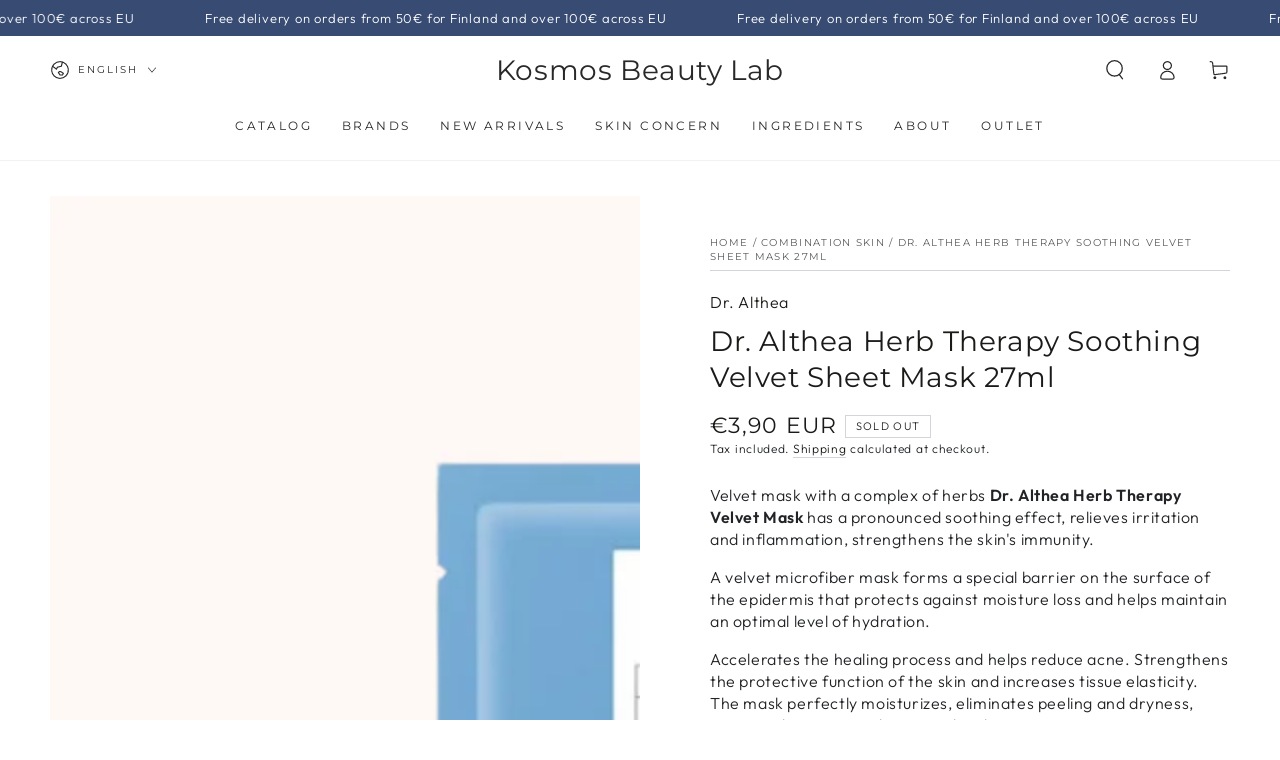

--- FILE ---
content_type: text/html; charset=utf-8
request_url: https://www.kosmosbeauty.com/products/dr-althea-herb-therapy-velvet-sheet-mask-27ml
body_size: 50841
content:
<!doctype html>
<html class="no-js" lang="en">
  <head>
<meta charset="utf-8">
    <meta http-equiv="X-UA-Compatible" content="IE=edge">
    <meta name="viewport" content="width=device-width,initial-scale=1">
    <meta name="theme-color" content="">
    <link rel="canonical" href="https://www.kosmosbeauty.com/products/dr-althea-herb-therapy-velvet-sheet-mask-27ml">
    <link rel="preconnect" href="https://cdn.shopify.com" crossorigin><link rel="icon" type="image/png" href="//www.kosmosbeauty.com/cdn/shop/files/Untitled_design_1_8a959455-392b-4655-95f7-c09f8e14ac53.png?crop=center&height=32&v=1714495102&width=32"><link rel="preconnect" href="https://fonts.shopifycdn.com" crossorigin><title>
      Dr.Althea Herb Therapy Soothing Velvet Mask I K-Beauty Europe &ndash; Kosmos Beauty Lab</title><meta name="description" content="Dr. Althea Herb Therapy Velvet Mask with a herbal complex soothes, hydrates, heals acne, reduces irritation and strengthens skin barrier.">

<meta property="og:site_name" content="Kosmos Beauty Lab">
<meta property="og:url" content="https://www.kosmosbeauty.com/products/dr-althea-herb-therapy-velvet-sheet-mask-27ml">
<meta property="og:title" content="Dr.Althea Herb Therapy Soothing Velvet Mask I K-Beauty Europe">
<meta property="og:type" content="product">
<meta property="og:description" content="Dr. Althea Herb Therapy Velvet Mask with a herbal complex soothes, hydrates, heals acne, reduces irritation and strengthens skin barrier."><meta property="og:image" content="http://www.kosmosbeauty.com/cdn/shop/products/Dr._Althea_Herb_Therapy_Soothing_Velvet_Sheet_Mask.png?v=1755338194">
  <meta property="og:image:secure_url" content="https://www.kosmosbeauty.com/cdn/shop/products/Dr._Althea_Herb_Therapy_Soothing_Velvet_Sheet_Mask.png?v=1755338194">
  <meta property="og:image:width" content="1080">
  <meta property="og:image:height" content="1080"><meta property="og:price:amount" content="3,90">
  <meta property="og:price:currency" content="EUR"><meta name="twitter:card" content="summary_large_image">
<meta name="twitter:title" content="Dr.Althea Herb Therapy Soothing Velvet Mask I K-Beauty Europe">
<meta name="twitter:description" content="Dr. Althea Herb Therapy Velvet Mask with a herbal complex soothes, hydrates, heals acne, reduces irritation and strengthens skin barrier.">


    <script async crossorigin fetchpriority="high" src="/cdn/shopifycloud/importmap-polyfill/es-modules-shim.2.4.0.js"></script>
<script type="importmap">
      {
        "imports": {
          "mdl-scrollsnap": "//www.kosmosbeauty.com/cdn/shop/t/38/assets/scrollsnap.js?v=170600829773392310311758359967"
        }
      }
    </script>

    <script src="//www.kosmosbeauty.com/cdn/shop/t/38/assets/vendor-v4.js" defer="defer"></script>
    <script src="//www.kosmosbeauty.com/cdn/shop/t/38/assets/pubsub.js?v=64530984355039965911758359962" defer="defer"></script>
    <script src="//www.kosmosbeauty.com/cdn/shop/t/38/assets/global.js?v=181905490057203266951758359946" defer="defer"></script>
    <script src="//www.kosmosbeauty.com/cdn/shop/t/38/assets/modules-basis.js?v=7117348240208911571758359951" defer="defer"></script>

    <script>window.performance && window.performance.mark && window.performance.mark('shopify.content_for_header.start');</script><meta name="google-site-verification" content="c8vNV4O1K9Yj5RZ0Fb70uc_L_OI7S61ISonks1-uM6E">
<meta id="shopify-digital-wallet" name="shopify-digital-wallet" content="/27186036809/digital_wallets/dialog">
<meta name="shopify-checkout-api-token" content="60cb3741f040d293cf6c1d25a9794935">
<meta id="in-context-paypal-metadata" data-shop-id="27186036809" data-venmo-supported="false" data-environment="production" data-locale="en_US" data-paypal-v4="true" data-currency="EUR">
<link rel="alternate" hreflang="x-default" href="https://www.kosmosbeauty.com/products/dr-althea-herb-therapy-velvet-sheet-mask-27ml">
<link rel="alternate" hreflang="en" href="https://www.kosmosbeauty.com/products/dr-althea-herb-therapy-velvet-sheet-mask-27ml">
<link rel="alternate" hreflang="fi" href="https://www.kosmosbeauty.com/fi/products/dr-althea-herb-therapy-velvet-sheet-mask-27ml">
<link rel="alternate" hreflang="ru" href="https://www.kosmosbeauty.com/ru/products/dr-althea-herb-therapy-velvet-sheet-mask-27ml">
<link rel="alternate" hreflang="it" href="https://www.kosmosbeauty.com/it/products/dr-althea-herb-therapy-velvet-sheet-mask-27ml">
<link rel="alternate" hreflang="en-AX" href="https://www.kosmosbeauty.com/en-ax/products/dr-althea-herb-therapy-velvet-sheet-mask-27ml">
<link rel="alternate" hreflang="fi-AX" href="https://www.kosmosbeauty.com/fi-ax/products/dr-althea-herb-therapy-velvet-sheet-mask-27ml">
<link rel="alternate" hreflang="en-IT" href="https://www.kosmosbeauty.com/en-it/products/dr-althea-herb-therapy-velvet-sheet-mask-27ml">
<link rel="alternate" hreflang="it-IT" href="https://www.kosmosbeauty.com/it-it/products/dr-althea-herb-therapy-velvet-sheet-mask-27ml">
<link rel="alternate" type="application/json+oembed" href="https://www.kosmosbeauty.com/products/dr-althea-herb-therapy-velvet-sheet-mask-27ml.oembed">
<script async="async" src="/checkouts/internal/preloads.js?locale=en-FI"></script>
<script id="shopify-features" type="application/json">{"accessToken":"60cb3741f040d293cf6c1d25a9794935","betas":["rich-media-storefront-analytics"],"domain":"www.kosmosbeauty.com","predictiveSearch":true,"shopId":27186036809,"locale":"en"}</script>
<script>var Shopify = Shopify || {};
Shopify.shop = "kosmos-beauty-l-b.myshopify.com";
Shopify.locale = "en";
Shopify.currency = {"active":"EUR","rate":"1.0"};
Shopify.country = "FI";
Shopify.theme = {"name":"Copy of Updated copy of Updated copy of Updated...","id":187371061591,"schema_name":"Be Yours","schema_version":"8.3.3","theme_store_id":1399,"role":"main"};
Shopify.theme.handle = "null";
Shopify.theme.style = {"id":null,"handle":null};
Shopify.cdnHost = "www.kosmosbeauty.com/cdn";
Shopify.routes = Shopify.routes || {};
Shopify.routes.root = "/";</script>
<script type="module">!function(o){(o.Shopify=o.Shopify||{}).modules=!0}(window);</script>
<script>!function(o){function n(){var o=[];function n(){o.push(Array.prototype.slice.apply(arguments))}return n.q=o,n}var t=o.Shopify=o.Shopify||{};t.loadFeatures=n(),t.autoloadFeatures=n()}(window);</script>
<script id="shop-js-analytics" type="application/json">{"pageType":"product"}</script>
<script defer="defer" async type="module" src="//www.kosmosbeauty.com/cdn/shopifycloud/shop-js/modules/v2/client.init-shop-cart-sync_C5BV16lS.en.esm.js"></script>
<script defer="defer" async type="module" src="//www.kosmosbeauty.com/cdn/shopifycloud/shop-js/modules/v2/chunk.common_CygWptCX.esm.js"></script>
<script type="module">
  await import("//www.kosmosbeauty.com/cdn/shopifycloud/shop-js/modules/v2/client.init-shop-cart-sync_C5BV16lS.en.esm.js");
await import("//www.kosmosbeauty.com/cdn/shopifycloud/shop-js/modules/v2/chunk.common_CygWptCX.esm.js");

  window.Shopify.SignInWithShop?.initShopCartSync?.({"fedCMEnabled":true,"windoidEnabled":true});

</script>
<script>(function() {
  var isLoaded = false;
  function asyncLoad() {
    if (isLoaded) return;
    isLoaded = true;
    var urls = ["https:\/\/thanhhd.com\/app\/public\/discounts-combine\/discounts-combine.js?shop=kosmos-beauty-l-b.myshopify.com\u0026shop=kosmos-beauty-l-b.myshopify.com","https:\/\/cozycountryredirectii.addons.business\/js\/eggbox\/10110\/script_da4cff6810113d7464acf0c48c23e5df.js?v=1\u0026sign=da4cff6810113d7464acf0c48c23e5df\u0026shop=kosmos-beauty-l-b.myshopify.com","\/\/cdn.shopify.com\/proxy\/125b6f518cd97bc80ba7514a61229a79867b1880fbb27aa0e3d1da4efe4941ae\/new.getgobot.com\/connect\/shopify\/js\/-NW6f7JE_lhxtwPjYMLW\/82b4cd6c4a8bfa34c5972ae19358df478c26b6e379ebf7b4bc3a16e98dc3d9f4?shop=kosmos-beauty-l-b.myshopify.com\u0026sp-cache-control=cHVibGljLCBtYXgtYWdlPTkwMA","https:\/\/admin.pickzen.com\/client\/id\/DEBsjAdW?shop=kosmos-beauty-l-b.myshopify.com","https:\/\/cdn.shopify.com\/s\/files\/1\/0597\/3783\/3627\/files\/tptinstall.min.js?v=1718591634\u0026t=tapita-seo-script-tags\u0026shop=kosmos-beauty-l-b.myshopify.com","https:\/\/admin.revenuehunt.com\/embed.js?shop=kosmos-beauty-l-b.myshopify.com","https:\/\/s3.eu-west-1.amazonaws.com\/production-klarna-il-shopify-osm\/0b7fe7c4a98ef8166eeafee767bc667686567a25\/kosmos-beauty-l-b.myshopify.com-1758374856943.js?shop=kosmos-beauty-l-b.myshopify.com"];
    for (var i = 0; i < urls.length; i++) {
      var s = document.createElement('script');
      s.type = 'text/javascript';
      s.async = true;
      s.src = urls[i];
      var x = document.getElementsByTagName('script')[0];
      x.parentNode.insertBefore(s, x);
    }
  };
  if(window.attachEvent) {
    window.attachEvent('onload', asyncLoad);
  } else {
    window.addEventListener('load', asyncLoad, false);
  }
})();</script>
<script id="__st">var __st={"a":27186036809,"offset":7200,"reqid":"4c61504b-c8bf-472e-bb13-0cb25215db9c-1768740802","pageurl":"www.kosmosbeauty.com\/products\/dr-althea-herb-therapy-velvet-sheet-mask-27ml","u":"85ee0a16c788","p":"product","rtyp":"product","rid":6832373137481};</script>
<script>window.ShopifyPaypalV4VisibilityTracking = true;</script>
<script id="captcha-bootstrap">!function(){'use strict';const t='contact',e='account',n='new_comment',o=[[t,t],['blogs',n],['comments',n],[t,'customer']],c=[[e,'customer_login'],[e,'guest_login'],[e,'recover_customer_password'],[e,'create_customer']],r=t=>t.map((([t,e])=>`form[action*='/${t}']:not([data-nocaptcha='true']) input[name='form_type'][value='${e}']`)).join(','),a=t=>()=>t?[...document.querySelectorAll(t)].map((t=>t.form)):[];function s(){const t=[...o],e=r(t);return a(e)}const i='password',u='form_key',d=['recaptcha-v3-token','g-recaptcha-response','h-captcha-response',i],f=()=>{try{return window.sessionStorage}catch{return}},m='__shopify_v',_=t=>t.elements[u];function p(t,e,n=!1){try{const o=window.sessionStorage,c=JSON.parse(o.getItem(e)),{data:r}=function(t){const{data:e,action:n}=t;return t[m]||n?{data:e,action:n}:{data:t,action:n}}(c);for(const[e,n]of Object.entries(r))t.elements[e]&&(t.elements[e].value=n);n&&o.removeItem(e)}catch(o){console.error('form repopulation failed',{error:o})}}const l='form_type',E='cptcha';function T(t){t.dataset[E]=!0}const w=window,h=w.document,L='Shopify',v='ce_forms',y='captcha';let A=!1;((t,e)=>{const n=(g='f06e6c50-85a8-45c8-87d0-21a2b65856fe',I='https://cdn.shopify.com/shopifycloud/storefront-forms-hcaptcha/ce_storefront_forms_captcha_hcaptcha.v1.5.2.iife.js',D={infoText:'Protected by hCaptcha',privacyText:'Privacy',termsText:'Terms'},(t,e,n)=>{const o=w[L][v],c=o.bindForm;if(c)return c(t,g,e,D).then(n);var r;o.q.push([[t,g,e,D],n]),r=I,A||(h.body.append(Object.assign(h.createElement('script'),{id:'captcha-provider',async:!0,src:r})),A=!0)});var g,I,D;w[L]=w[L]||{},w[L][v]=w[L][v]||{},w[L][v].q=[],w[L][y]=w[L][y]||{},w[L][y].protect=function(t,e){n(t,void 0,e),T(t)},Object.freeze(w[L][y]),function(t,e,n,w,h,L){const[v,y,A,g]=function(t,e,n){const i=e?o:[],u=t?c:[],d=[...i,...u],f=r(d),m=r(i),_=r(d.filter((([t,e])=>n.includes(e))));return[a(f),a(m),a(_),s()]}(w,h,L),I=t=>{const e=t.target;return e instanceof HTMLFormElement?e:e&&e.form},D=t=>v().includes(t);t.addEventListener('submit',(t=>{const e=I(t);if(!e)return;const n=D(e)&&!e.dataset.hcaptchaBound&&!e.dataset.recaptchaBound,o=_(e),c=g().includes(e)&&(!o||!o.value);(n||c)&&t.preventDefault(),c&&!n&&(function(t){try{if(!f())return;!function(t){const e=f();if(!e)return;const n=_(t);if(!n)return;const o=n.value;o&&e.removeItem(o)}(t);const e=Array.from(Array(32),(()=>Math.random().toString(36)[2])).join('');!function(t,e){_(t)||t.append(Object.assign(document.createElement('input'),{type:'hidden',name:u})),t.elements[u].value=e}(t,e),function(t,e){const n=f();if(!n)return;const o=[...t.querySelectorAll(`input[type='${i}']`)].map((({name:t})=>t)),c=[...d,...o],r={};for(const[a,s]of new FormData(t).entries())c.includes(a)||(r[a]=s);n.setItem(e,JSON.stringify({[m]:1,action:t.action,data:r}))}(t,e)}catch(e){console.error('failed to persist form',e)}}(e),e.submit())}));const S=(t,e)=>{t&&!t.dataset[E]&&(n(t,e.some((e=>e===t))),T(t))};for(const o of['focusin','change'])t.addEventListener(o,(t=>{const e=I(t);D(e)&&S(e,y())}));const B=e.get('form_key'),M=e.get(l),P=B&&M;t.addEventListener('DOMContentLoaded',(()=>{const t=y();if(P)for(const e of t)e.elements[l].value===M&&p(e,B);[...new Set([...A(),...v().filter((t=>'true'===t.dataset.shopifyCaptcha))])].forEach((e=>S(e,t)))}))}(h,new URLSearchParams(w.location.search),n,t,e,['guest_login'])})(!0,!0)}();</script>
<script integrity="sha256-4kQ18oKyAcykRKYeNunJcIwy7WH5gtpwJnB7kiuLZ1E=" data-source-attribution="shopify.loadfeatures" defer="defer" src="//www.kosmosbeauty.com/cdn/shopifycloud/storefront/assets/storefront/load_feature-a0a9edcb.js" crossorigin="anonymous"></script>
<script data-source-attribution="shopify.dynamic_checkout.dynamic.init">var Shopify=Shopify||{};Shopify.PaymentButton=Shopify.PaymentButton||{isStorefrontPortableWallets:!0,init:function(){window.Shopify.PaymentButton.init=function(){};var t=document.createElement("script");t.src="https://www.kosmosbeauty.com/cdn/shopifycloud/portable-wallets/latest/portable-wallets.en.js",t.type="module",document.head.appendChild(t)}};
</script>
<script data-source-attribution="shopify.dynamic_checkout.buyer_consent">
  function portableWalletsHideBuyerConsent(e){var t=document.getElementById("shopify-buyer-consent"),n=document.getElementById("shopify-subscription-policy-button");t&&n&&(t.classList.add("hidden"),t.setAttribute("aria-hidden","true"),n.removeEventListener("click",e))}function portableWalletsShowBuyerConsent(e){var t=document.getElementById("shopify-buyer-consent"),n=document.getElementById("shopify-subscription-policy-button");t&&n&&(t.classList.remove("hidden"),t.removeAttribute("aria-hidden"),n.addEventListener("click",e))}window.Shopify?.PaymentButton&&(window.Shopify.PaymentButton.hideBuyerConsent=portableWalletsHideBuyerConsent,window.Shopify.PaymentButton.showBuyerConsent=portableWalletsShowBuyerConsent);
</script>
<script>
  function portableWalletsCleanup(e){e&&e.src&&console.error("Failed to load portable wallets script "+e.src);var t=document.querySelectorAll("shopify-accelerated-checkout .shopify-payment-button__skeleton, shopify-accelerated-checkout-cart .wallet-cart-button__skeleton"),e=document.getElementById("shopify-buyer-consent");for(let e=0;e<t.length;e++)t[e].remove();e&&e.remove()}function portableWalletsNotLoadedAsModule(e){e instanceof ErrorEvent&&"string"==typeof e.message&&e.message.includes("import.meta")&&"string"==typeof e.filename&&e.filename.includes("portable-wallets")&&(window.removeEventListener("error",portableWalletsNotLoadedAsModule),window.Shopify.PaymentButton.failedToLoad=e,"loading"===document.readyState?document.addEventListener("DOMContentLoaded",window.Shopify.PaymentButton.init):window.Shopify.PaymentButton.init())}window.addEventListener("error",portableWalletsNotLoadedAsModule);
</script>

<script type="module" src="https://www.kosmosbeauty.com/cdn/shopifycloud/portable-wallets/latest/portable-wallets.en.js" onError="portableWalletsCleanup(this)" crossorigin="anonymous"></script>
<script nomodule>
  document.addEventListener("DOMContentLoaded", portableWalletsCleanup);
</script>

<link id="shopify-accelerated-checkout-styles" rel="stylesheet" media="screen" href="https://www.kosmosbeauty.com/cdn/shopifycloud/portable-wallets/latest/accelerated-checkout-backwards-compat.css" crossorigin="anonymous">
<style id="shopify-accelerated-checkout-cart">
        #shopify-buyer-consent {
  margin-top: 1em;
  display: inline-block;
  width: 100%;
}

#shopify-buyer-consent.hidden {
  display: none;
}

#shopify-subscription-policy-button {
  background: none;
  border: none;
  padding: 0;
  text-decoration: underline;
  font-size: inherit;
  cursor: pointer;
}

#shopify-subscription-policy-button::before {
  box-shadow: none;
}

      </style>
<script id="sections-script" data-sections="header" defer="defer" src="//www.kosmosbeauty.com/cdn/shop/t/38/compiled_assets/scripts.js?v=5336"></script>
<script>window.performance && window.performance.mark && window.performance.mark('shopify.content_for_header.end');</script><style data-shopify>@font-face {
  font-family: Outfit;
  font-weight: 300;
  font-style: normal;
  font-display: swap;
  src: url("//www.kosmosbeauty.com/cdn/fonts/outfit/outfit_n3.8c97ae4c4fac7c2ea467a6dc784857f4de7e0e37.woff2") format("woff2"),
       url("//www.kosmosbeauty.com/cdn/fonts/outfit/outfit_n3.b50a189ccde91f9bceee88f207c18c09f0b62a7b.woff") format("woff");
}

  @font-face {
  font-family: Outfit;
  font-weight: 600;
  font-style: normal;
  font-display: swap;
  src: url("//www.kosmosbeauty.com/cdn/fonts/outfit/outfit_n6.dfcbaa80187851df2e8384061616a8eaa1702fdc.woff2") format("woff2"),
       url("//www.kosmosbeauty.com/cdn/fonts/outfit/outfit_n6.88384e9fc3e36038624caccb938f24ea8008a91d.woff") format("woff");
}

  
  
  @font-face {
  font-family: Montserrat;
  font-weight: 400;
  font-style: normal;
  font-display: swap;
  src: url("//www.kosmosbeauty.com/cdn/fonts/montserrat/montserrat_n4.81949fa0ac9fd2021e16436151e8eaa539321637.woff2") format("woff2"),
       url("//www.kosmosbeauty.com/cdn/fonts/montserrat/montserrat_n4.a6c632ca7b62da89c3594789ba828388aac693fe.woff") format("woff");
}

  @font-face {
  font-family: Montserrat;
  font-weight: 600;
  font-style: normal;
  font-display: swap;
  src: url("//www.kosmosbeauty.com/cdn/fonts/montserrat/montserrat_n6.1326b3e84230700ef15b3a29fb520639977513e0.woff2") format("woff2"),
       url("//www.kosmosbeauty.com/cdn/fonts/montserrat/montserrat_n6.652f051080eb14192330daceed8cd53dfdc5ead9.woff") format("woff");
}


  :root {
    --font-body-family: Outfit, sans-serif;
    --font-body-style: normal;
    --font-body-weight: 300;

    --font-heading-family: Montserrat, sans-serif;
    --font-heading-style: normal;
    --font-heading-weight: 400;

    --font-body-scale: 1.0;
    --font-heading-scale: 1.0;

    --font-navigation-family: var(--font-heading-family);
    --font-navigation-size: 12px;
    --font-navigation-weight: var(--font-heading-weight);
    --font-button-family: var(--font-body-family);
    --font-button-size: 20px;
    --font-button-baseline: 0rem;
    --font-price-family: var(--font-heading-family);
    --font-price-scale: var(--font-heading-scale);

    --color-base-text: 33, 35, 38;
    --color-base-background: 255, 255, 255;
    --color-base-solid-button-labels: 255, 255, 255;
    --color-base-outline-button-labels: 26, 27, 24;
    --color-base-accent: 72, 85, 173;
    --color-base-heading: 26, 27, 24;
    --color-base-border: 210, 213, 217;
    --color-placeholder: 243, 243, 243;
    --color-overlay: 33, 35, 38;
    --color-keyboard-focus: 135, 173, 245;
    --color-shadow: 168, 232, 226;
    --shadow-opacity: 1;

    --color-background-dark: 235, 235, 235;
    --color-price: #1a1b18;
    --color-sale-price: #d72c0d;
    --color-sale-badge-background: #d72c0d;
    --color-reviews: #cc9090;
    --color-critical: #d72c0d;
    --color-success: #008060;
    --color-highlight: 255, 181, 3;

    --payment-terms-background-color: #ffffff;
    --page-width: 160rem;
    --page-width-margin: 0rem;

    --card-color-scheme: var(--color-placeholder);
    --card-text-alignment: left;
    --card-flex-alignment: flex-left;
    --card-image-padding: 0px;
    --card-border-width: 0px;
    --card-radius: 0px;
    --card-shadow-horizontal-offset: 0px;
    --card-shadow-vertical-offset: 0px;
    
    --button-radius: 0px;
    --button-border-width: 1px;
    --button-shadow-horizontal-offset: 0px;
    --button-shadow-vertical-offset: 0px;

    --spacing-sections-desktop: 0px;
    --spacing-sections-mobile: 0px;

    --gradient-free-ship-progress: radial-gradient(rgba(137, 143, 239, 1), rgba(120, 196, 245, 1) 100%);
    --gradient-free-ship-complete: radial-gradient(rgba(121, 128, 252, 1), rgba(215, 204, 250, 1) 100%, rgba(247, 197, 204, 1) 100%);

    --plabel-price-tag-color: #000000;
    --plabel-price-tag-background: #d1d5db;
    --plabel-price-tag-height: 2.5rem;

    --swatch-outline-color: #f4f6f8;
  }

  *,
  *::before,
  *::after {
    box-sizing: inherit;
  }

  html {
    box-sizing: border-box;
    font-size: calc(var(--font-body-scale) * 62.5%);
    height: 100%;
  }

  body {
    min-height: 100%;
    margin: 0;
    font-size: 1.5rem;
    letter-spacing: 0.06rem;
    line-height: calc(1 + 0.8 / var(--font-body-scale));
    font-family: var(--font-body-family);
    font-style: var(--font-body-style);
    font-weight: var(--font-body-weight);
  }

  @media screen and (min-width: 750px) {
    body {
      font-size: 1.6rem;
    }
  }</style><link href="//www.kosmosbeauty.com/cdn/shop/t/38/assets/base.css?v=88956453471306705581758359881" rel="stylesheet" type="text/css" media="all" /><link rel="stylesheet" href="//www.kosmosbeauty.com/cdn/shop/t/38/assets/apps.css?v=58555770612562691921758359880" media="print" fetchpriority="low" onload="this.media='all'"><link rel="preload" as="font" href="//www.kosmosbeauty.com/cdn/fonts/outfit/outfit_n3.8c97ae4c4fac7c2ea467a6dc784857f4de7e0e37.woff2" type="font/woff2" crossorigin><link rel="preload" as="font" href="//www.kosmosbeauty.com/cdn/fonts/montserrat/montserrat_n4.81949fa0ac9fd2021e16436151e8eaa539321637.woff2" type="font/woff2" crossorigin><link rel="stylesheet" href="//www.kosmosbeauty.com/cdn/shop/t/38/assets/component-predictive-search.css?v=94320327991181004901758359918" media="print" onload="this.media='all'"><link rel="stylesheet" href="//www.kosmosbeauty.com/cdn/shop/t/38/assets/component-quick-view.css?v=161742497119562552051758359925" media="print" onload="this.media='all'"><link rel="stylesheet" href="//www.kosmosbeauty.com/cdn/shop/t/38/assets/component-color-swatches.css?v=147375175252346861151758359900" media="print" onload="this.media='all'"><script>
  document.documentElement.classList.replace('no-js', 'js');

  window.theme = window.theme || {};

  theme.routes = {
    root_url: '/',
    cart_url: '/cart',
    cart_add_url: '/cart/add',
    cart_change_url: '/cart/change',
    cart_update_url: '/cart/update',
    search_url: '/search',
    predictive_search_url: '/search/suggest'
  };

  theme.cartStrings = {
    error: `There was an error while updating your cart. Please try again.`,
    quantityError: `You can only add [quantity] of this item to your cart.`
  };

  theme.variantStrings = {
    addToCart: `Add to cart`,
    soldOut: `Sold out`,
    unavailable: `Unavailable`,
    preOrder: `Pre-order`
  };

  theme.accessibilityStrings = {
    imageAvailable: `Image [index] is now available in gallery view`,
    shareSuccess: `Link copied to clipboard!`,
    fillInAllLineItemPropertyRequiredFields: `Please fill in all required fields`
  }

  theme.dateStrings = {
    d: `D`,
    day: `Day`,
    days: `Days`,
    hour: `Hour`,
    hours: `Hours`,
    minute: `Min`,
    minutes: `Mins`,
    second: `Sec`,
    seconds: `Secs`
  };theme.shopSettings = {
    moneyFormat: "€{{amount_with_comma_separator}}",
    isoCode: "EUR",
    cartDrawer: true,
    currencyCode: true,
    giftwrapRate: 'product'
  };

  theme.settings = {
    themeName: 'Be Yours',
    themeVersion: '8.3.3',
    agencyId: ''
  };

  /*! (c) Andrea Giammarchi @webreflection ISC */
  !function(){"use strict";var e=function(e,t){var n=function(e){for(var t=0,n=e.length;t<n;t++)r(e[t])},r=function(e){var t=e.target,n=e.attributeName,r=e.oldValue;t.attributeChangedCallback(n,r,t.getAttribute(n))};return function(o,a){var l=o.constructor.observedAttributes;return l&&e(a).then((function(){new t(n).observe(o,{attributes:!0,attributeOldValue:!0,attributeFilter:l});for(var e=0,a=l.length;e<a;e++)o.hasAttribute(l[e])&&r({target:o,attributeName:l[e],oldValue:null})})),o}};function t(e,t){(null==t||t>e.length)&&(t=e.length);for(var n=0,r=new Array(t);n<t;n++)r[n]=e[n];return r}function n(e,n){var r="undefined"!=typeof Symbol&&e[Symbol.iterator]||e["@@iterator"];if(!r){if(Array.isArray(e)||(r=function(e,n){if(e){if("string"==typeof e)return t(e,n);var r=Object.prototype.toString.call(e).slice(8,-1);return"Object"===r&&e.constructor&&(r=e.constructor.name),"Map"===r||"Set"===r?Array.from(e):"Arguments"===r||/^(?:Ui|I)nt(?:8|16|32)(?:Clamped)?Array$/.test(r)?t(e,n):void 0}}(e))||n&&e&&"number"==typeof e.length){r&&(e=r);var o=0,a=function(){};return{s:a,n:function(){return o>=e.length?{done:!0}:{done:!1,value:e[o++]}},e:function(e){throw e},f:a}}throw new TypeError("Invalid attempt to iterate non-iterable instance.\nIn order to be iterable, non-array objects must have a [Symbol.iterator]() method.")}var l,i=!0,u=!1;return{s:function(){r=r.call(e)},n:function(){var e=r.next();return i=e.done,e},e:function(e){u=!0,l=e},f:function(){try{i||null==r.return||r.return()}finally{if(u)throw l}}}}
  /*! (c) Andrea Giammarchi - ISC */var r=!0,o=!1,a="querySelectorAll",l="querySelectorAll",i=self,u=i.document,c=i.Element,s=i.MutationObserver,f=i.Set,d=i.WeakMap,h=function(e){return l in e},v=[].filter,g=function(e){var t=new d,i=function(n,r){var o;if(r)for(var a,l=function(e){return e.matches||e.webkitMatchesSelector||e.msMatchesSelector}(n),i=0,u=p.length;i<u;i++)l.call(n,a=p[i])&&(t.has(n)||t.set(n,new f),(o=t.get(n)).has(a)||(o.add(a),e.handle(n,r,a)));else t.has(n)&&(o=t.get(n),t.delete(n),o.forEach((function(t){e.handle(n,r,t)})))},g=function(e){for(var t=!(arguments.length>1&&void 0!==arguments[1])||arguments[1],n=0,r=e.length;n<r;n++)i(e[n],t)},p=e.query,y=e.root||u,m=function(e){var t=arguments.length>1&&void 0!==arguments[1]?arguments[1]:document,l=arguments.length>2&&void 0!==arguments[2]?arguments[2]:MutationObserver,i=arguments.length>3&&void 0!==arguments[3]?arguments[3]:["*"],u=function t(o,l,i,u,c,s){var f,d=n(o);try{for(d.s();!(f=d.n()).done;){var h=f.value;(s||a in h)&&(c?i.has(h)||(i.add(h),u.delete(h),e(h,c)):u.has(h)||(u.add(h),i.delete(h),e(h,c)),s||t(h[a](l),l,i,u,c,r))}}catch(e){d.e(e)}finally{d.f()}},c=new l((function(e){if(i.length){var t,a=i.join(","),l=new Set,c=new Set,s=n(e);try{for(s.s();!(t=s.n()).done;){var f=t.value,d=f.addedNodes,h=f.removedNodes;u(h,a,l,c,o,o),u(d,a,l,c,r,o)}}catch(e){s.e(e)}finally{s.f()}}})),s=c.observe;return(c.observe=function(e){return s.call(c,e,{subtree:r,childList:r})})(t),c}(i,y,s,p),b=c.prototype.attachShadow;return b&&(c.prototype.attachShadow=function(e){var t=b.call(this,e);return m.observe(t),t}),p.length&&g(y[l](p)),{drop:function(e){for(var n=0,r=e.length;n<r;n++)t.delete(e[n])},flush:function(){for(var e=m.takeRecords(),t=0,n=e.length;t<n;t++)g(v.call(e[t].removedNodes,h),!1),g(v.call(e[t].addedNodes,h),!0)},observer:m,parse:g}},p=self,y=p.document,m=p.Map,b=p.MutationObserver,w=p.Object,E=p.Set,S=p.WeakMap,A=p.Element,M=p.HTMLElement,O=p.Node,N=p.Error,C=p.TypeError,T=p.Reflect,q=w.defineProperty,I=w.keys,D=w.getOwnPropertyNames,L=w.setPrototypeOf,P=!self.customElements,k=function(e){for(var t=I(e),n=[],r=t.length,o=0;o<r;o++)n[o]=e[t[o]],delete e[t[o]];return function(){for(var o=0;o<r;o++)e[t[o]]=n[o]}};if(P){var x=function(){var e=this.constructor;if(!$.has(e))throw new C("Illegal constructor");var t=$.get(e);if(W)return z(W,t);var n=H.call(y,t);return z(L(n,e.prototype),t)},H=y.createElement,$=new m,_=new m,j=new m,R=new m,V=[],U=g({query:V,handle:function(e,t,n){var r=j.get(n);if(t&&!r.isPrototypeOf(e)){var o=k(e);W=L(e,r);try{new r.constructor}finally{W=null,o()}}var a="".concat(t?"":"dis","connectedCallback");a in r&&e[a]()}}).parse,W=null,F=function(e){if(!_.has(e)){var t,n=new Promise((function(e){t=e}));_.set(e,{$:n,_:t})}return _.get(e).$},z=e(F,b);q(self,"customElements",{configurable:!0,value:{define:function(e,t){if(R.has(e))throw new N('the name "'.concat(e,'" has already been used with this registry'));$.set(t,e),j.set(e,t.prototype),R.set(e,t),V.push(e),F(e).then((function(){U(y.querySelectorAll(e))})),_.get(e)._(t)},get:function(e){return R.get(e)},whenDefined:F}}),q(x.prototype=M.prototype,"constructor",{value:x}),q(self,"HTMLElement",{configurable:!0,value:x}),q(y,"createElement",{configurable:!0,value:function(e,t){var n=t&&t.is,r=n?R.get(n):R.get(e);return r?new r:H.call(y,e)}}),"isConnected"in O.prototype||q(O.prototype,"isConnected",{configurable:!0,get:function(){return!(this.ownerDocument.compareDocumentPosition(this)&this.DOCUMENT_POSITION_DISCONNECTED)}})}else if(P=!self.customElements.get("extends-li"))try{var B=function e(){return self.Reflect.construct(HTMLLIElement,[],e)};B.prototype=HTMLLIElement.prototype;var G="extends-li";self.customElements.define("extends-li",B,{extends:"li"}),P=y.createElement("li",{is:G}).outerHTML.indexOf(G)<0;var J=self.customElements,K=J.get,Q=J.whenDefined;q(self.customElements,"whenDefined",{configurable:!0,value:function(e){var t=this;return Q.call(this,e).then((function(n){return n||K.call(t,e)}))}})}catch(e){}if(P){var X=function(e){var t=ae.get(e);ve(t.querySelectorAll(this),e.isConnected)},Y=self.customElements,Z=y.createElement,ee=Y.define,te=Y.get,ne=Y.upgrade,re=T||{construct:function(e){return e.call(this)}},oe=re.construct,ae=new S,le=new E,ie=new m,ue=new m,ce=new m,se=new m,fe=[],de=[],he=function(e){return se.get(e)||te.call(Y,e)},ve=g({query:de,handle:function(e,t,n){var r=ce.get(n);if(t&&!r.isPrototypeOf(e)){var o=k(e);be=L(e,r);try{new r.constructor}finally{be=null,o()}}var a="".concat(t?"":"dis","connectedCallback");a in r&&e[a]()}}).parse,ge=g({query:fe,handle:function(e,t){ae.has(e)&&(t?le.add(e):le.delete(e),de.length&&X.call(de,e))}}).parse,pe=A.prototype.attachShadow;pe&&(A.prototype.attachShadow=function(e){var t=pe.call(this,e);return ae.set(this,t),t});var ye=function(e){if(!ue.has(e)){var t,n=new Promise((function(e){t=e}));ue.set(e,{$:n,_:t})}return ue.get(e).$},me=e(ye,b),be=null;D(self).filter((function(e){return/^HTML.*Element$/.test(e)})).forEach((function(e){var t=self[e];function n(){var e=this.constructor;if(!ie.has(e))throw new C("Illegal constructor");var n=ie.get(e),r=n.is,o=n.tag;if(r){if(be)return me(be,r);var a=Z.call(y,o);return a.setAttribute("is",r),me(L(a,e.prototype),r)}return oe.call(this,t,[],e)}q(n.prototype=t.prototype,"constructor",{value:n}),q(self,e,{value:n})})),q(y,"createElement",{configurable:!0,value:function(e,t){var n=t&&t.is;if(n){var r=se.get(n);if(r&&ie.get(r).tag===e)return new r}var o=Z.call(y,e);return n&&o.setAttribute("is",n),o}}),q(Y,"get",{configurable:!0,value:he}),q(Y,"whenDefined",{configurable:!0,value:ye}),q(Y,"upgrade",{configurable:!0,value:function(e){var t=e.getAttribute("is");if(t){var n=se.get(t);if(n)return void me(L(e,n.prototype),t)}ne.call(Y,e)}}),q(Y,"define",{configurable:!0,value:function(e,t,n){if(he(e))throw new N("'".concat(e,"' has already been defined as a custom element"));var r,o=n&&n.extends;ie.set(t,o?{is:e,tag:o}:{is:"",tag:e}),o?(r="".concat(o,'[is="').concat(e,'"]'),ce.set(r,t.prototype),se.set(e,t),de.push(r)):(ee.apply(Y,arguments),fe.push(r=e)),ye(e).then((function(){o?(ve(y.querySelectorAll(r)),le.forEach(X,[r])):ge(y.querySelectorAll(r))})),ue.get(e)._(t)}})}}();
</script>
<!-- BEGIN app block: shopify://apps/cozy-country-redirect/blocks/CozyStaticScript/7b44aa65-e072-42a4-8594-17bbfd843785 --><script src="https://cozycountryredirectii.addons.business/js/eggbox/10110/script_da4cff6810113d7464acf0c48c23e5df.js?v=1&sign=da4cff6810113d7464acf0c48c23e5df&shop=kosmos-beauty-l-b.myshopify.com" type='text/javascript'></script>
<!-- END app block --><!-- BEGIN app block: shopify://apps/tapita-seo-speed/blocks/app-embed/cd37ca7a-40ad-4fdc-afd3-768701482209 -->



<script class="tpt-seo-schema">
    var tapitaSeoVer = 1177;
    var tptAddedSchemas = [];
</script>






    <!-- BEGIN app snippet: product-schema -->

  <!-- END app snippet -->



  
      
      
      <!-- Start - Added by Tapita SEO & Speed: Breadcrumb Structured Data  -->
        <script type="application/ld+json" author="tpt">
          {
          "@context": "https://schema.org",
          "@type": "BreadcrumbList",
          "itemListElement": [{
            "@type": "ListItem",
            "position": 1,"name": "Products",
            "item": "https://www.kosmosbeauty.com/products"}, {
            "@type": "ListItem",
            "position": 2,
            "name": "Dr. Althea Herb Therapy Soothing  Velvet Sheet Mask 27ml",
            "item": "https://www.kosmosbeauty.com/products/dr-althea-herb-therapy-velvet-sheet-mask-27ml"
          }]
        }
        </script>
        <script>window.tptAddedSchemas.push("BreadcrumbList");</script>
      <!-- End - Added by Tapita SEO & Speed: Breadcrumb Structured Data  -->
      
  




<!-- BEGIN app snippet: alter-schemas -->




<script>
    (function disableSchemasByType(schemaTypesToDisable = []) {
        if (!schemaTypesToDisable.length) return;
        const DEBUG = window.location.href?.includes("debug");
        const log = (...a) => DEBUG && console.log(...a);
        const removeAttrsDeep = (root, attrs) => {
            root.querySelectorAll("*").forEach((el) =>
                attrs.forEach((a) => el.removeAttribute(a))
            );
        };
        const extractTypesFromJsonLD = (json) => {
            const types = new Set();
            const walk = (v) => {
                if (!v) return;
                if (Array.isArray(v)) return v.forEach(walk);
                if (typeof v === "object") {
                    if (v["@type"]) {
                        (Array.isArray(v["@type"])
                            ? v["@type"]
                            : [v["@type"]]
                        ).forEach((t) => types.add(t));
                    }
                    if (v["@graph"]) walk(v["@graph"]);
                }
            };
            walk(json);
            return types;
        };
        const matchesSchemaType = (value) =>
            value && schemaTypesToDisable.some((t) => value.includes(t));
        const handleJsonLD = (container = document) => {
            container
                .querySelectorAll(
                    'script[type="application/ld+json"]:not([author="tpt"])'
                )
                .forEach((script) => {
                    try {
                        const json = JSON.parse(script.textContent);
                        const types = extractTypesFromJsonLD(json);
                        if (
                            [...types].some((t) => schemaTypesToDisable.includes(t))
                        ) {
                            script.type = "application/ldjson-disabled";
                            log("Disabled JSON-LD:", script);
                        }
                    } catch {}
                });
        };
        const handleMicrodata = (container = document) => {
            container
                .querySelectorAll(
                    schemaTypesToDisable
                        .map((t) => `[itemtype*="schema.org/${t}"]`)
                        .join(",")
                )
                .forEach((el) => {
                    el.removeAttribute("itemscope");
                    el.removeAttribute("itemtype");
                    el.removeAttribute("itemprop");
                    removeAttrsDeep(el, ["itemprop"]);
                });
        };
        const handleRDFa = (container = document) => {
            container
                .querySelectorAll(
                    schemaTypesToDisable
                        .map(
                            (t) =>
                                `[typeof*="${t}"],[vocab*="schema.org"][typeof*="${t}"]`
                        )
                        .join(",")
                )
                .forEach((el) => {
                    el.removeAttribute("vocab");
                    el.removeAttribute("typeof");
                    el.removeAttribute("property");
                    removeAttrsDeep(el, ["property"]);
                });
        };
        const processSchemas = (container) => {
            handleJsonLD(container);
            handleMicrodata(container);
            handleRDFa(container);
        };
        processSchemas();
        const observer = new MutationObserver((mutations) => {
            mutations.forEach((m) => {
                m.addedNodes.forEach((n) => {
                    if (n.nodeType !== 1) return;

                    if (
                        n.tagName === "SCRIPT" &&
                        n.type === "application/ld+json" &&
                        n.getAttribute("author") !== "tpt"
                    ) {
                        handleJsonLD(n.parentElement);
                        return;
                    }

                    const itemType = n.getAttribute?.("itemtype");
                    const typeOf = n.getAttribute?.("typeof");

                    if (matchesSchemaType(itemType) || matchesSchemaType(typeOf)) {
                        handleMicrodata(n.parentElement);
                        handleRDFa(n.parentElement);
                    } else {
                        processSchemas(n);
                    }
                });

                if (m.type === "attributes") {
                    const t = m.target;

                    if (
                        t.tagName === "SCRIPT" &&
                        t.type === "application/ld+json" &&
                        t.getAttribute("author") !== "tpt"
                    ) {
                        handleJsonLD(t.parentElement);
                    }

                    if (
                        m.attributeName === "itemtype" &&
                        matchesSchemaType(t.getAttribute("itemtype"))
                    ) {
                        handleMicrodata(t.parentElement);
                    }

                    if (
                        m.attributeName === "typeof" &&
                        matchesSchemaType(t.getAttribute("typeof"))
                    ) {
                        handleRDFa(t.parentElement);
                    }
                }
            });
        });

        observer.observe(document.body || document.documentElement, {
            childList: true,
            subtree: true,
            attributes: true,
            attributeFilter: ["itemtype", "typeof", "type"],
        });

        log("Schema disabler initialized with types:", schemaTypesToDisable);
    })(window.tptAddedSchemas);
</script><!-- END app snippet -->


<script class="tpt-seo-schema">
    var instantPageUrl = "https://cdn.shopify.com/extensions/019bbbb9-e942-7603-927f-93a888f220ea/tapita-seo-schema-175/assets/instantpage.js";
    var tptMetaDataConfigUrl = 'https://cdn.shopify.com/s/files/1/0271/8603/6809/t/38/assets/tapita-meta-data.json?v=1758360015';
    // ADD META TITLE / DESCRIPTION WHEN tptMetaDataConfigUrl valid
    const createMetaTag = (descriptionValue) => {
        const metaTag = document.createElement('meta');
        metaTag.setAttribute('name', 'description');
        metaTag.setAttribute('content', descriptionValue);
        const headTag = document.querySelector('head');
        headTag.appendChild(metaTag);
    }
    const replaceMetaTagContent = (titleValue, descriptionValue, needReplaceVar) => {
        const disableReplacingTitle = !!window._tpt_no_replacing_plain_title
        const disableReplacingDescription = !!window._tpt_no_replacing_plain_desc
        const config = { attributes: true, childList: true, subtree: true};
        const header = document.getElementsByTagName('head')[0];
        let i = 0;
        const callback = (mutationList, observer) => {
            i++;
            const title = document.getElementsByTagName('title')[0];
            const ogTitle = document.querySelector('meta[property="og:title"]');
            const twitterTitle = document.querySelector('meta[name="twitter:title"]');
            const newTitle = needReplaceVar ? replaceVar(titleValue) : titleValue;
            const newDescription = needReplaceVar ? replaceVar(descriptionValue) : descriptionValue;
            if(titleValue && document && document.title != newTitle && !disableReplacingTitle){
                document.title = newTitle;
            }
            if(ogTitle && (ogTitle?.content != newTitle)){
                ogTitle?.setAttribute('content', newTitle);
            }
            if(twitterTitle && (twitterTitle?.content != newTitle)){
                twitterTitle?.setAttribute('content', newTitle);
            }
            const metaDescriptionTagList = document.querySelectorAll('meta[name="description"]');
            const ogDescriptionTagList = document.querySelector('meta[property="og:description"]');
            const twitterDescriptionTagList = document.querySelector('meta[name="twitter:description"]');
            try {
                if(ogDescriptionTagList && newDescription && (ogDescriptionTagList?.content != newDescription)) {
                    ogDescriptionTagList?.setAttribute('content', newDescription);
                }
                if(twitterDescriptionTagList && newDescription && (twitterDescriptionTagList?.content != newDescription)){
                    twitterDescriptionTagList?.setAttribute('content', newDescription);
                }
            } catch (err) {

            }
            if (descriptionValue) {
                if(metaDescriptionTagList?.length == 0){
                    try {
                    createMetaTag(newDescription);
                    } catch (err) {
                    //
                    }
                }
                metaDescriptionTagList?.forEach(metaDescriptionTag=>{
                    if(metaDescriptionTag.content != newDescription && !disableReplacingDescription){
                    metaDescriptionTag.content = newDescription;
                    }
                })
            }
            if(observer && i > 1000){
                observer.disconnect();
            }
        };
        callback();
        setTimeout(callback, 100);
        const observer = new MutationObserver(callback);
        if(observer){
            observer.observe(header, config);
        }
    }
    if (tptMetaDataConfigUrl) {
        fetch(tptMetaDataConfigUrl)
        .then(response => response.json())
        .then((data) => {
            if(!data) return;
            const instantPage = data?.instantPage || false;
            const excludedPaths = [
                '/cart',
                '/checkout',
                '/account',
                '/search',
                'logout',
                'login',
                'customer'
            ];
            if (!window.FPConfig || !window.FPConfig.ignoreKeywords || !Array.isArray(window.FPConfig.ignoreKeywords)) {
                window.FPConfig = { ignoreKeywords : excludedPaths };
            } else {
                window.FPConfig.ignoreKeywords = window.FPConfig.ignoreKeywords.concat(excludedPaths);
            }
            var toEnableInstantPageByPath = true;
            if (window.location.pathname && window.location.pathname.includes) {
                excludedPaths.forEach(excludedPath => {
                    if (window.location.pathname.includes(excludedPath)) {
                        toEnableInstantPageByPath = false;
                    }
                });
            }
            const spcBar = document ? document.getElementById('shopify-pc__banner') : null;
            if (spcBar)
                toEnableInstantPageByPath = false;
            if (window.document &&
                window.document.location &&
                window.document.location.pathname &&
                window.document.location.pathname.includes) {
                excludedPaths.forEach(excludedPath => {
                    if (window.document.location.pathname.includes(excludedPath)) {
                        toEnableInstantPageByPath = false;
                    }
                });
            }
            if(instantPage && toEnableInstantPageByPath){
                const tptAddInstantPage =  setInterval(function () {
                    try {
                        if(document && document.body && (window.top === window.self)){
                            var instantScript = document.createElement('script');
                            instantScript.src = instantPageUrl;
                            document.body.appendChild(instantScript);
                            clearInterval(tptAddInstantPage);
                        }
                    } catch (err) {
                        //
                    }
                }, 500);
            }
        });
    }
    if (window.tapita_meta_page_title || window.tapita_meta_page_description) {
        replaceMetaTagContent(window.tapita_meta_page_title, window.tapita_meta_page_description, false);
    }
</script>



<!-- END app block --><!-- BEGIN app block: shopify://apps/sitemap-noindex-pro-seo/blocks/app-embed/4d815e2c-5af0-46ba-8301-d0f9cf660031 -->
<!-- END app block --><script src="https://cdn.shopify.com/extensions/019bc7e9-d98c-71e0-bb25-69de9349bf29/smile-io-266/assets/smile-loader.js" type="text/javascript" defer="defer"></script>
<script src="https://cdn.shopify.com/extensions/019bc7b6-5d73-71ea-861b-5569aedb99f5/wishlist-shopify-app-633/assets/wishlistcollections.js" type="text/javascript" defer="defer"></script>
<link href="https://cdn.shopify.com/extensions/019bc7b6-5d73-71ea-861b-5569aedb99f5/wishlist-shopify-app-633/assets/wishlistcollections.css" rel="stylesheet" type="text/css" media="all">
<script src="https://cdn.shopify.com/extensions/019bc7b6-5d73-71ea-861b-5569aedb99f5/wishlist-shopify-app-633/assets/addtowishlistbutton.js" type="text/javascript" defer="defer"></script>
<link href="https://cdn.shopify.com/extensions/019bc7b6-5d73-71ea-861b-5569aedb99f5/wishlist-shopify-app-633/assets/addtowishlistbutton.css" rel="stylesheet" type="text/css" media="all">
<link href="https://monorail-edge.shopifysvc.com" rel="dns-prefetch">
<script>(function(){if ("sendBeacon" in navigator && "performance" in window) {try {var session_token_from_headers = performance.getEntriesByType('navigation')[0].serverTiming.find(x => x.name == '_s').description;} catch {var session_token_from_headers = undefined;}var session_cookie_matches = document.cookie.match(/_shopify_s=([^;]*)/);var session_token_from_cookie = session_cookie_matches && session_cookie_matches.length === 2 ? session_cookie_matches[1] : "";var session_token = session_token_from_headers || session_token_from_cookie || "";function handle_abandonment_event(e) {var entries = performance.getEntries().filter(function(entry) {return /monorail-edge.shopifysvc.com/.test(entry.name);});if (!window.abandonment_tracked && entries.length === 0) {window.abandonment_tracked = true;var currentMs = Date.now();var navigation_start = performance.timing.navigationStart;var payload = {shop_id: 27186036809,url: window.location.href,navigation_start,duration: currentMs - navigation_start,session_token,page_type: "product"};window.navigator.sendBeacon("https://monorail-edge.shopifysvc.com/v1/produce", JSON.stringify({schema_id: "online_store_buyer_site_abandonment/1.1",payload: payload,metadata: {event_created_at_ms: currentMs,event_sent_at_ms: currentMs}}));}}window.addEventListener('pagehide', handle_abandonment_event);}}());</script>
<script id="web-pixels-manager-setup">(function e(e,d,r,n,o){if(void 0===o&&(o={}),!Boolean(null===(a=null===(i=window.Shopify)||void 0===i?void 0:i.analytics)||void 0===a?void 0:a.replayQueue)){var i,a;window.Shopify=window.Shopify||{};var t=window.Shopify;t.analytics=t.analytics||{};var s=t.analytics;s.replayQueue=[],s.publish=function(e,d,r){return s.replayQueue.push([e,d,r]),!0};try{self.performance.mark("wpm:start")}catch(e){}var l=function(){var e={modern:/Edge?\/(1{2}[4-9]|1[2-9]\d|[2-9]\d{2}|\d{4,})\.\d+(\.\d+|)|Firefox\/(1{2}[4-9]|1[2-9]\d|[2-9]\d{2}|\d{4,})\.\d+(\.\d+|)|Chrom(ium|e)\/(9{2}|\d{3,})\.\d+(\.\d+|)|(Maci|X1{2}).+ Version\/(15\.\d+|(1[6-9]|[2-9]\d|\d{3,})\.\d+)([,.]\d+|)( \(\w+\)|)( Mobile\/\w+|) Safari\/|Chrome.+OPR\/(9{2}|\d{3,})\.\d+\.\d+|(CPU[ +]OS|iPhone[ +]OS|CPU[ +]iPhone|CPU IPhone OS|CPU iPad OS)[ +]+(15[._]\d+|(1[6-9]|[2-9]\d|\d{3,})[._]\d+)([._]\d+|)|Android:?[ /-](13[3-9]|1[4-9]\d|[2-9]\d{2}|\d{4,})(\.\d+|)(\.\d+|)|Android.+Firefox\/(13[5-9]|1[4-9]\d|[2-9]\d{2}|\d{4,})\.\d+(\.\d+|)|Android.+Chrom(ium|e)\/(13[3-9]|1[4-9]\d|[2-9]\d{2}|\d{4,})\.\d+(\.\d+|)|SamsungBrowser\/([2-9]\d|\d{3,})\.\d+/,legacy:/Edge?\/(1[6-9]|[2-9]\d|\d{3,})\.\d+(\.\d+|)|Firefox\/(5[4-9]|[6-9]\d|\d{3,})\.\d+(\.\d+|)|Chrom(ium|e)\/(5[1-9]|[6-9]\d|\d{3,})\.\d+(\.\d+|)([\d.]+$|.*Safari\/(?![\d.]+ Edge\/[\d.]+$))|(Maci|X1{2}).+ Version\/(10\.\d+|(1[1-9]|[2-9]\d|\d{3,})\.\d+)([,.]\d+|)( \(\w+\)|)( Mobile\/\w+|) Safari\/|Chrome.+OPR\/(3[89]|[4-9]\d|\d{3,})\.\d+\.\d+|(CPU[ +]OS|iPhone[ +]OS|CPU[ +]iPhone|CPU IPhone OS|CPU iPad OS)[ +]+(10[._]\d+|(1[1-9]|[2-9]\d|\d{3,})[._]\d+)([._]\d+|)|Android:?[ /-](13[3-9]|1[4-9]\d|[2-9]\d{2}|\d{4,})(\.\d+|)(\.\d+|)|Mobile Safari.+OPR\/([89]\d|\d{3,})\.\d+\.\d+|Android.+Firefox\/(13[5-9]|1[4-9]\d|[2-9]\d{2}|\d{4,})\.\d+(\.\d+|)|Android.+Chrom(ium|e)\/(13[3-9]|1[4-9]\d|[2-9]\d{2}|\d{4,})\.\d+(\.\d+|)|Android.+(UC? ?Browser|UCWEB|U3)[ /]?(15\.([5-9]|\d{2,})|(1[6-9]|[2-9]\d|\d{3,})\.\d+)\.\d+|SamsungBrowser\/(5\.\d+|([6-9]|\d{2,})\.\d+)|Android.+MQ{2}Browser\/(14(\.(9|\d{2,})|)|(1[5-9]|[2-9]\d|\d{3,})(\.\d+|))(\.\d+|)|K[Aa][Ii]OS\/(3\.\d+|([4-9]|\d{2,})\.\d+)(\.\d+|)/},d=e.modern,r=e.legacy,n=navigator.userAgent;return n.match(d)?"modern":n.match(r)?"legacy":"unknown"}(),u="modern"===l?"modern":"legacy",c=(null!=n?n:{modern:"",legacy:""})[u],f=function(e){return[e.baseUrl,"/wpm","/b",e.hashVersion,"modern"===e.buildTarget?"m":"l",".js"].join("")}({baseUrl:d,hashVersion:r,buildTarget:u}),m=function(e){var d=e.version,r=e.bundleTarget,n=e.surface,o=e.pageUrl,i=e.monorailEndpoint;return{emit:function(e){var a=e.status,t=e.errorMsg,s=(new Date).getTime(),l=JSON.stringify({metadata:{event_sent_at_ms:s},events:[{schema_id:"web_pixels_manager_load/3.1",payload:{version:d,bundle_target:r,page_url:o,status:a,surface:n,error_msg:t},metadata:{event_created_at_ms:s}}]});if(!i)return console&&console.warn&&console.warn("[Web Pixels Manager] No Monorail endpoint provided, skipping logging."),!1;try{return self.navigator.sendBeacon.bind(self.navigator)(i,l)}catch(e){}var u=new XMLHttpRequest;try{return u.open("POST",i,!0),u.setRequestHeader("Content-Type","text/plain"),u.send(l),!0}catch(e){return console&&console.warn&&console.warn("[Web Pixels Manager] Got an unhandled error while logging to Monorail."),!1}}}}({version:r,bundleTarget:l,surface:e.surface,pageUrl:self.location.href,monorailEndpoint:e.monorailEndpoint});try{o.browserTarget=l,function(e){var d=e.src,r=e.async,n=void 0===r||r,o=e.onload,i=e.onerror,a=e.sri,t=e.scriptDataAttributes,s=void 0===t?{}:t,l=document.createElement("script"),u=document.querySelector("head"),c=document.querySelector("body");if(l.async=n,l.src=d,a&&(l.integrity=a,l.crossOrigin="anonymous"),s)for(var f in s)if(Object.prototype.hasOwnProperty.call(s,f))try{l.dataset[f]=s[f]}catch(e){}if(o&&l.addEventListener("load",o),i&&l.addEventListener("error",i),u)u.appendChild(l);else{if(!c)throw new Error("Did not find a head or body element to append the script");c.appendChild(l)}}({src:f,async:!0,onload:function(){if(!function(){var e,d;return Boolean(null===(d=null===(e=window.Shopify)||void 0===e?void 0:e.analytics)||void 0===d?void 0:d.initialized)}()){var d=window.webPixelsManager.init(e)||void 0;if(d){var r=window.Shopify.analytics;r.replayQueue.forEach((function(e){var r=e[0],n=e[1],o=e[2];d.publishCustomEvent(r,n,o)})),r.replayQueue=[],r.publish=d.publishCustomEvent,r.visitor=d.visitor,r.initialized=!0}}},onerror:function(){return m.emit({status:"failed",errorMsg:"".concat(f," has failed to load")})},sri:function(e){var d=/^sha384-[A-Za-z0-9+/=]+$/;return"string"==typeof e&&d.test(e)}(c)?c:"",scriptDataAttributes:o}),m.emit({status:"loading"})}catch(e){m.emit({status:"failed",errorMsg:(null==e?void 0:e.message)||"Unknown error"})}}})({shopId: 27186036809,storefrontBaseUrl: "https://www.kosmosbeauty.com",extensionsBaseUrl: "https://extensions.shopifycdn.com/cdn/shopifycloud/web-pixels-manager",monorailEndpoint: "https://monorail-edge.shopifysvc.com/unstable/produce_batch",surface: "storefront-renderer",enabledBetaFlags: ["2dca8a86"],webPixelsConfigList: [{"id":"2131296599","configuration":"{\"swymApiEndpoint\":\"https:\/\/swymstore-v3free-01.swymrelay.com\",\"swymTier\":\"v3free-01\"}","eventPayloadVersion":"v1","runtimeContext":"STRICT","scriptVersion":"5b6f6917e306bc7f24523662663331c0","type":"APP","apiClientId":1350849,"privacyPurposes":["ANALYTICS","MARKETING","PREFERENCES"],"dataSharingAdjustments":{"protectedCustomerApprovalScopes":["read_customer_email","read_customer_name","read_customer_personal_data","read_customer_phone"]}},{"id":"1076560215","configuration":"{\"config\":\"{\\\"pixel_id\\\":\\\"G-SBCWBKLVLP\\\",\\\"target_country\\\":\\\"FI\\\",\\\"gtag_events\\\":[{\\\"type\\\":\\\"search\\\",\\\"action_label\\\":[\\\"G-SBCWBKLVLP\\\",\\\"AW-590796362\\\/hCTlCMLfjN4BEMqs25kC\\\"]},{\\\"type\\\":\\\"begin_checkout\\\",\\\"action_label\\\":[\\\"G-SBCWBKLVLP\\\",\\\"AW-590796362\\\/5-NfCL_fjN4BEMqs25kC\\\"]},{\\\"type\\\":\\\"view_item\\\",\\\"action_label\\\":[\\\"G-SBCWBKLVLP\\\",\\\"AW-590796362\\\/wL0tCLnfjN4BEMqs25kC\\\",\\\"MC-MCX51DRQWK\\\"]},{\\\"type\\\":\\\"purchase\\\",\\\"action_label\\\":[\\\"G-SBCWBKLVLP\\\",\\\"AW-590796362\\\/PZ4MCLbfjN4BEMqs25kC\\\",\\\"MC-MCX51DRQWK\\\"]},{\\\"type\\\":\\\"page_view\\\",\\\"action_label\\\":[\\\"G-SBCWBKLVLP\\\",\\\"AW-590796362\\\/Fs9OCLPfjN4BEMqs25kC\\\",\\\"MC-MCX51DRQWK\\\"]},{\\\"type\\\":\\\"add_payment_info\\\",\\\"action_label\\\":[\\\"G-SBCWBKLVLP\\\",\\\"AW-590796362\\\/GjKZCMXfjN4BEMqs25kC\\\"]},{\\\"type\\\":\\\"add_to_cart\\\",\\\"action_label\\\":[\\\"G-SBCWBKLVLP\\\",\\\"AW-590796362\\\/unDvCLzfjN4BEMqs25kC\\\"]}],\\\"enable_monitoring_mode\\\":false}\"}","eventPayloadVersion":"v1","runtimeContext":"OPEN","scriptVersion":"b2a88bafab3e21179ed38636efcd8a93","type":"APP","apiClientId":1780363,"privacyPurposes":[],"dataSharingAdjustments":{"protectedCustomerApprovalScopes":["read_customer_address","read_customer_email","read_customer_name","read_customer_personal_data","read_customer_phone"]}},{"id":"460915031","configuration":"{\"pixel_id\":\"591016014899650\",\"pixel_type\":\"facebook_pixel\",\"metaapp_system_user_token\":\"-\"}","eventPayloadVersion":"v1","runtimeContext":"OPEN","scriptVersion":"ca16bc87fe92b6042fbaa3acc2fbdaa6","type":"APP","apiClientId":2329312,"privacyPurposes":["ANALYTICS","MARKETING","SALE_OF_DATA"],"dataSharingAdjustments":{"protectedCustomerApprovalScopes":["read_customer_address","read_customer_email","read_customer_name","read_customer_personal_data","read_customer_phone"]}},{"id":"shopify-app-pixel","configuration":"{}","eventPayloadVersion":"v1","runtimeContext":"STRICT","scriptVersion":"0450","apiClientId":"shopify-pixel","type":"APP","privacyPurposes":["ANALYTICS","MARKETING"]},{"id":"shopify-custom-pixel","eventPayloadVersion":"v1","runtimeContext":"LAX","scriptVersion":"0450","apiClientId":"shopify-pixel","type":"CUSTOM","privacyPurposes":["ANALYTICS","MARKETING"]}],isMerchantRequest: false,initData: {"shop":{"name":"Kosmos Beauty Lab","paymentSettings":{"currencyCode":"EUR"},"myshopifyDomain":"kosmos-beauty-l-b.myshopify.com","countryCode":"FI","storefrontUrl":"https:\/\/www.kosmosbeauty.com"},"customer":null,"cart":null,"checkout":null,"productVariants":[{"price":{"amount":3.9,"currencyCode":"EUR"},"product":{"title":"Dr. Althea Herb Therapy Soothing  Velvet Sheet Mask 27ml","vendor":"Dr. Althea","id":"6832373137481","untranslatedTitle":"Dr. Althea Herb Therapy Soothing  Velvet Sheet Mask 27ml","url":"\/products\/dr-althea-herb-therapy-velvet-sheet-mask-27ml","type":""},"id":"40216333713481","image":{"src":"\/\/www.kosmosbeauty.com\/cdn\/shop\/products\/Dr._Althea_Herb_Therapy_Soothing_Velvet_Sheet_Mask.png?v=1755338194"},"sku":"8809447250656","title":"Default Title","untranslatedTitle":"Default Title"}],"purchasingCompany":null},},"https://www.kosmosbeauty.com/cdn","fcfee988w5aeb613cpc8e4bc33m6693e112",{"modern":"","legacy":""},{"shopId":"27186036809","storefrontBaseUrl":"https:\/\/www.kosmosbeauty.com","extensionBaseUrl":"https:\/\/extensions.shopifycdn.com\/cdn\/shopifycloud\/web-pixels-manager","surface":"storefront-renderer","enabledBetaFlags":"[\"2dca8a86\"]","isMerchantRequest":"false","hashVersion":"fcfee988w5aeb613cpc8e4bc33m6693e112","publish":"custom","events":"[[\"page_viewed\",{}],[\"product_viewed\",{\"productVariant\":{\"price\":{\"amount\":3.9,\"currencyCode\":\"EUR\"},\"product\":{\"title\":\"Dr. Althea Herb Therapy Soothing  Velvet Sheet Mask 27ml\",\"vendor\":\"Dr. Althea\",\"id\":\"6832373137481\",\"untranslatedTitle\":\"Dr. Althea Herb Therapy Soothing  Velvet Sheet Mask 27ml\",\"url\":\"\/products\/dr-althea-herb-therapy-velvet-sheet-mask-27ml\",\"type\":\"\"},\"id\":\"40216333713481\",\"image\":{\"src\":\"\/\/www.kosmosbeauty.com\/cdn\/shop\/products\/Dr._Althea_Herb_Therapy_Soothing_Velvet_Sheet_Mask.png?v=1755338194\"},\"sku\":\"8809447250656\",\"title\":\"Default Title\",\"untranslatedTitle\":\"Default Title\"}}]]"});</script><script>
  window.ShopifyAnalytics = window.ShopifyAnalytics || {};
  window.ShopifyAnalytics.meta = window.ShopifyAnalytics.meta || {};
  window.ShopifyAnalytics.meta.currency = 'EUR';
  var meta = {"product":{"id":6832373137481,"gid":"gid:\/\/shopify\/Product\/6832373137481","vendor":"Dr. Althea","type":"","handle":"dr-althea-herb-therapy-velvet-sheet-mask-27ml","variants":[{"id":40216333713481,"price":390,"name":"Dr. Althea Herb Therapy Soothing  Velvet Sheet Mask 27ml","public_title":null,"sku":"8809447250656"}],"remote":false},"page":{"pageType":"product","resourceType":"product","resourceId":6832373137481,"requestId":"4c61504b-c8bf-472e-bb13-0cb25215db9c-1768740802"}};
  for (var attr in meta) {
    window.ShopifyAnalytics.meta[attr] = meta[attr];
  }
</script>
<script class="analytics">
  (function () {
    var customDocumentWrite = function(content) {
      var jquery = null;

      if (window.jQuery) {
        jquery = window.jQuery;
      } else if (window.Checkout && window.Checkout.$) {
        jquery = window.Checkout.$;
      }

      if (jquery) {
        jquery('body').append(content);
      }
    };

    var hasLoggedConversion = function(token) {
      if (token) {
        return document.cookie.indexOf('loggedConversion=' + token) !== -1;
      }
      return false;
    }

    var setCookieIfConversion = function(token) {
      if (token) {
        var twoMonthsFromNow = new Date(Date.now());
        twoMonthsFromNow.setMonth(twoMonthsFromNow.getMonth() + 2);

        document.cookie = 'loggedConversion=' + token + '; expires=' + twoMonthsFromNow;
      }
    }

    var trekkie = window.ShopifyAnalytics.lib = window.trekkie = window.trekkie || [];
    if (trekkie.integrations) {
      return;
    }
    trekkie.methods = [
      'identify',
      'page',
      'ready',
      'track',
      'trackForm',
      'trackLink'
    ];
    trekkie.factory = function(method) {
      return function() {
        var args = Array.prototype.slice.call(arguments);
        args.unshift(method);
        trekkie.push(args);
        return trekkie;
      };
    };
    for (var i = 0; i < trekkie.methods.length; i++) {
      var key = trekkie.methods[i];
      trekkie[key] = trekkie.factory(key);
    }
    trekkie.load = function(config) {
      trekkie.config = config || {};
      trekkie.config.initialDocumentCookie = document.cookie;
      var first = document.getElementsByTagName('script')[0];
      var script = document.createElement('script');
      script.type = 'text/javascript';
      script.onerror = function(e) {
        var scriptFallback = document.createElement('script');
        scriptFallback.type = 'text/javascript';
        scriptFallback.onerror = function(error) {
                var Monorail = {
      produce: function produce(monorailDomain, schemaId, payload) {
        var currentMs = new Date().getTime();
        var event = {
          schema_id: schemaId,
          payload: payload,
          metadata: {
            event_created_at_ms: currentMs,
            event_sent_at_ms: currentMs
          }
        };
        return Monorail.sendRequest("https://" + monorailDomain + "/v1/produce", JSON.stringify(event));
      },
      sendRequest: function sendRequest(endpointUrl, payload) {
        // Try the sendBeacon API
        if (window && window.navigator && typeof window.navigator.sendBeacon === 'function' && typeof window.Blob === 'function' && !Monorail.isIos12()) {
          var blobData = new window.Blob([payload], {
            type: 'text/plain'
          });

          if (window.navigator.sendBeacon(endpointUrl, blobData)) {
            return true;
          } // sendBeacon was not successful

        } // XHR beacon

        var xhr = new XMLHttpRequest();

        try {
          xhr.open('POST', endpointUrl);
          xhr.setRequestHeader('Content-Type', 'text/plain');
          xhr.send(payload);
        } catch (e) {
          console.log(e);
        }

        return false;
      },
      isIos12: function isIos12() {
        return window.navigator.userAgent.lastIndexOf('iPhone; CPU iPhone OS 12_') !== -1 || window.navigator.userAgent.lastIndexOf('iPad; CPU OS 12_') !== -1;
      }
    };
    Monorail.produce('monorail-edge.shopifysvc.com',
      'trekkie_storefront_load_errors/1.1',
      {shop_id: 27186036809,
      theme_id: 187371061591,
      app_name: "storefront",
      context_url: window.location.href,
      source_url: "//www.kosmosbeauty.com/cdn/s/trekkie.storefront.cd680fe47e6c39ca5d5df5f0a32d569bc48c0f27.min.js"});

        };
        scriptFallback.async = true;
        scriptFallback.src = '//www.kosmosbeauty.com/cdn/s/trekkie.storefront.cd680fe47e6c39ca5d5df5f0a32d569bc48c0f27.min.js';
        first.parentNode.insertBefore(scriptFallback, first);
      };
      script.async = true;
      script.src = '//www.kosmosbeauty.com/cdn/s/trekkie.storefront.cd680fe47e6c39ca5d5df5f0a32d569bc48c0f27.min.js';
      first.parentNode.insertBefore(script, first);
    };
    trekkie.load(
      {"Trekkie":{"appName":"storefront","development":false,"defaultAttributes":{"shopId":27186036809,"isMerchantRequest":null,"themeId":187371061591,"themeCityHash":"3194967785621744099","contentLanguage":"en","currency":"EUR","eventMetadataId":"e780dceb-b505-4a3f-a4b0-29007cd5165c"},"isServerSideCookieWritingEnabled":true,"monorailRegion":"shop_domain","enabledBetaFlags":["65f19447"]},"Session Attribution":{},"S2S":{"facebookCapiEnabled":true,"source":"trekkie-storefront-renderer","apiClientId":580111}}
    );

    var loaded = false;
    trekkie.ready(function() {
      if (loaded) return;
      loaded = true;

      window.ShopifyAnalytics.lib = window.trekkie;

      var originalDocumentWrite = document.write;
      document.write = customDocumentWrite;
      try { window.ShopifyAnalytics.merchantGoogleAnalytics.call(this); } catch(error) {};
      document.write = originalDocumentWrite;

      window.ShopifyAnalytics.lib.page(null,{"pageType":"product","resourceType":"product","resourceId":6832373137481,"requestId":"4c61504b-c8bf-472e-bb13-0cb25215db9c-1768740802","shopifyEmitted":true});

      var match = window.location.pathname.match(/checkouts\/(.+)\/(thank_you|post_purchase)/)
      var token = match? match[1]: undefined;
      if (!hasLoggedConversion(token)) {
        setCookieIfConversion(token);
        window.ShopifyAnalytics.lib.track("Viewed Product",{"currency":"EUR","variantId":40216333713481,"productId":6832373137481,"productGid":"gid:\/\/shopify\/Product\/6832373137481","name":"Dr. Althea Herb Therapy Soothing  Velvet Sheet Mask 27ml","price":"3.90","sku":"8809447250656","brand":"Dr. Althea","variant":null,"category":"","nonInteraction":true,"remote":false},undefined,undefined,{"shopifyEmitted":true});
      window.ShopifyAnalytics.lib.track("monorail:\/\/trekkie_storefront_viewed_product\/1.1",{"currency":"EUR","variantId":40216333713481,"productId":6832373137481,"productGid":"gid:\/\/shopify\/Product\/6832373137481","name":"Dr. Althea Herb Therapy Soothing  Velvet Sheet Mask 27ml","price":"3.90","sku":"8809447250656","brand":"Dr. Althea","variant":null,"category":"","nonInteraction":true,"remote":false,"referer":"https:\/\/www.kosmosbeauty.com\/products\/dr-althea-herb-therapy-velvet-sheet-mask-27ml"});
      }
    });


        var eventsListenerScript = document.createElement('script');
        eventsListenerScript.async = true;
        eventsListenerScript.src = "//www.kosmosbeauty.com/cdn/shopifycloud/storefront/assets/shop_events_listener-3da45d37.js";
        document.getElementsByTagName('head')[0].appendChild(eventsListenerScript);

})();</script>
  <script>
  if (!window.ga || (window.ga && typeof window.ga !== 'function')) {
    window.ga = function ga() {
      (window.ga.q = window.ga.q || []).push(arguments);
      if (window.Shopify && window.Shopify.analytics && typeof window.Shopify.analytics.publish === 'function') {
        window.Shopify.analytics.publish("ga_stub_called", {}, {sendTo: "google_osp_migration"});
      }
      console.error("Shopify's Google Analytics stub called with:", Array.from(arguments), "\nSee https://help.shopify.com/manual/promoting-marketing/pixels/pixel-migration#google for more information.");
    };
    if (window.Shopify && window.Shopify.analytics && typeof window.Shopify.analytics.publish === 'function') {
      window.Shopify.analytics.publish("ga_stub_initialized", {}, {sendTo: "google_osp_migration"});
    }
  }
</script>
<script
  defer
  src="https://www.kosmosbeauty.com/cdn/shopifycloud/perf-kit/shopify-perf-kit-3.0.4.min.js"
  data-application="storefront-renderer"
  data-shop-id="27186036809"
  data-render-region="gcp-us-east1"
  data-page-type="product"
  data-theme-instance-id="187371061591"
  data-theme-name="Be Yours"
  data-theme-version="8.3.3"
  data-monorail-region="shop_domain"
  data-resource-timing-sampling-rate="10"
  data-shs="true"
  data-shs-beacon="true"
  data-shs-export-with-fetch="true"
  data-shs-logs-sample-rate="1"
  data-shs-beacon-endpoint="https://www.kosmosbeauty.com/api/collect"
></script>
</head>

  <body class="template-product" data-lazy-image>
    <a class="skip-to-content-link button button--small visually-hidden" href="#MainContent">
      Skip to content
    </a>

    <style>.no-js .transition-cover{display:none}.transition-cover{display:flex;align-items:center;justify-content:center;position:fixed;top:0;left:0;height:100vh;width:100vw;background-color:rgb(var(--color-background));z-index:1000;pointer-events:none;transition-property:opacity,visibility;transition-duration:var(--duration-default);transition-timing-function:ease}.loading-bar{width:13rem;height:.2rem;border-radius:.2rem;background-color:rgb(var(--color-background-dark));position:relative;overflow:hidden}.loading-bar::after{content:"";height:100%;width:6.8rem;position:absolute;transform:translate(-3.4rem);background-color:rgb(var(--color-base-text));border-radius:.2rem;animation:initial-loading 1.5s ease infinite}@keyframes initial-loading{0%{transform:translate(-3.4rem)}50%{transform:translate(9.6rem)}to{transform:translate(-3.4rem)}}.loaded .transition-cover{opacity:0;visibility:hidden}.unloading .transition-cover{opacity:1;visibility:visible}.unloading.loaded .loading-bar{display:none}</style>
  <div class="transition-cover">
    <span class="loading-bar"></span>
  </div>

    <div class="transition-body">
      <!-- BEGIN sections: header-group -->
<div id="shopify-section-sections--26471227588951__announcement-bar" class="shopify-section shopify-section-group-header-group shopify-section-announcement-bar"><style data-shopify>#shopify-section-sections--26471227588951__announcement-bar {
      --section-padding-top: 0px;
      --section-padding-bottom: 0px;
      --gradient-background: #374b73;
      --color-background: 55, 75, 115;
      --color-foreground: 255, 255, 255;
      --color-highlight: 255, 181, 3;
    }

    :root {
      --announcement-height: calc(36px + (0px * 0.75));
    }

    @media screen and (min-width: 990px) {
      :root {
        --announcement-height: 36px;
      }
    }</style><link href="//www.kosmosbeauty.com/cdn/shop/t/38/assets/section-announcement-bar.css?v=177632717117168826561758359970" rel="stylesheet" type="text/css" media="all" />

  <div class="announcement-bar header-section--padding">
    <div class="page-width">
      <announcement-bar data-layout="marquee" data-mobile-layout="marquee" data-autorotate="true" data-autorotate-speed="3" data-block-count="1" data-speed="1.6" data-direction="left">
        <div class="announcement-slider"><div class="announcement-slider__slide" style="--font-size: 13px;" data-index="0" ><span class="announcement-text small-hide medium-hide">Free delivery on orders from 50€ for Finland and over 100€ across EU</span>
                  <span class="announcement-text large-up-hide">Free delivery on orders from 50€ for Finland and over 100€ across EU</span></div></div></announcement-bar>
    </div>
  </div><script src="//www.kosmosbeauty.com/cdn/shop/t/38/assets/announcement-bar.js?v=174306662548894074801758359878" defer="defer"></script>
</div><div id="shopify-section-sections--26471227588951__header" class="shopify-section shopify-section-group-header-group shopify-section-header"><style data-shopify>#shopify-section-sections--26471227588951__header {
    --section-padding-top: 12px;
    --section-padding-bottom: 12px;
    --image-logo-height: 44px;
    --gradient-header-background: #ffffff;
    --color-header-background: 255, 255, 255;
    --color-header-foreground: 40, 40, 40;
    --color-header-border: 210, 213, 217;
    --color-highlight: 255, 255, 255;
    --icon-weight: 1.1px;
  }</style><style>
  @media screen and (min-width: 750px) {
    #shopify-section-sections--26471227588951__header {
      --image-logo-height: 50px;
    }
  }header-drawer {
    display: block;
  }

  @media screen and (min-width: 990px) {
    header-drawer {
      display: none;
    }
  }

  .menu-drawer-container {
    display: flex;
    position: static;
  }

  .list-menu {
    list-style: none;
    padding: 0;
    margin: 0;
  }

  .list-menu--inline {
    display: inline-flex;
    flex-wrap: wrap;
    column-gap: 1.5rem;
  }

  .list-menu__item--link {
    text-decoration: none;
    padding-bottom: 1rem;
    padding-top: 1rem;
    line-height: calc(1 + 0.8 / var(--font-body-scale));
  }

  @media screen and (min-width: 750px) {
    .list-menu__item--link {
      padding-bottom: 0.5rem;
      padding-top: 0.5rem;
    }
  }

  .localization-form {
    padding-inline-start: 1.5rem;
    padding-inline-end: 1.5rem;
  }

  localization-form .localization-selector {
    background-color: transparent;
    box-shadow: none;
    padding: 1rem 0;
    height: auto;
    margin: 0;
    line-height: calc(1 + .8 / var(--font-body-scale));
    letter-spacing: .04rem;
  }

  .localization-form__select .icon-caret {
    width: 0.8rem;
    margin-inline-start: 1rem;
  }
</style>

<link rel="stylesheet" href="//www.kosmosbeauty.com/cdn/shop/t/38/assets/component-sticky-header.css?v=162331643638116400881758359932" media="print" onload="this.media='all'">
<link rel="stylesheet" href="//www.kosmosbeauty.com/cdn/shop/t/38/assets/component-list-menu.css?v=154923630017571300081758359909" media="print" onload="this.media='all'">
<link rel="stylesheet" href="//www.kosmosbeauty.com/cdn/shop/t/38/assets/component-search.css?v=44442862756793379551758359928" media="print" onload="this.media='all'">
<link rel="stylesheet" href="//www.kosmosbeauty.com/cdn/shop/t/38/assets/component-menu-drawer.css?v=106766231699916165481758359913" media="print" onload="this.media='all'">
<link rel="stylesheet" href="//www.kosmosbeauty.com/cdn/shop/t/38/assets/disclosure.css?v=170388319628845242881758359941" media="print" onload="this.media='all'"><link rel="stylesheet" href="//www.kosmosbeauty.com/cdn/shop/t/38/assets/component-cart-drawer.css?v=98638690267049477101758359894" media="print" onload="this.media='all'">
<link rel="stylesheet" href="//www.kosmosbeauty.com/cdn/shop/t/38/assets/component-discounts.css?v=95161821600007313611758359903" media="print" onload="this.media='all'">
<link rel="stylesheet" href="//www.kosmosbeauty.com/cdn/shop/t/38/assets/quantity-popover.css?v=9669939566893680321758359962" media="print" onload="this.media='all'"><link rel="stylesheet" href="//www.kosmosbeauty.com/cdn/shop/t/38/assets/component-price.css?v=31654658090061505171758359919" media="print" onload="this.media='all'">
  <link rel="stylesheet" href="//www.kosmosbeauty.com/cdn/shop/t/38/assets/component-loading-overlay.css?v=121974073346977247381758359912" media="print" onload="this.media='all'"><link rel="stylesheet" href="//www.kosmosbeauty.com/cdn/shop/t/38/assets/component-menu-dropdown.css?v=64964545695756522291758359914" media="print" onload="this.media='all'">
  <script src="//www.kosmosbeauty.com/cdn/shop/t/38/assets/menu-dropdown.js?v=161823572362600888971758359950" defer="defer"></script><noscript><link href="//www.kosmosbeauty.com/cdn/shop/t/38/assets/component-sticky-header.css?v=162331643638116400881758359932" rel="stylesheet" type="text/css" media="all" /></noscript>
<noscript><link href="//www.kosmosbeauty.com/cdn/shop/t/38/assets/component-list-menu.css?v=154923630017571300081758359909" rel="stylesheet" type="text/css" media="all" /></noscript>
<noscript><link href="//www.kosmosbeauty.com/cdn/shop/t/38/assets/component-search.css?v=44442862756793379551758359928" rel="stylesheet" type="text/css" media="all" /></noscript>
<noscript><link href="//www.kosmosbeauty.com/cdn/shop/t/38/assets/component-menu-dropdown.css?v=64964545695756522291758359914" rel="stylesheet" type="text/css" media="all" /></noscript>
<noscript><link href="//www.kosmosbeauty.com/cdn/shop/t/38/assets/component-menu-drawer.css?v=106766231699916165481758359913" rel="stylesheet" type="text/css" media="all" /></noscript>
<noscript><link href="//www.kosmosbeauty.com/cdn/shop/t/38/assets/disclosure.css?v=170388319628845242881758359941" rel="stylesheet" type="text/css" media="all" /></noscript>

<script src="//www.kosmosbeauty.com/cdn/shop/t/38/assets/search-modal.js?v=116111636907037380331758359968" defer="defer"></script><script src="//www.kosmosbeauty.com/cdn/shop/t/38/assets/cart-recommendations.js?v=16552775987070945481758359886" defer="defer"></script>
  <link rel="stylesheet" href="//www.kosmosbeauty.com/cdn/shop/t/38/assets/component-cart-recommendations.css?v=163579405092959948321758359896" media="print" onload="this.media='all'"><svg xmlns="http://www.w3.org/2000/svg" class="hidden">
    <symbol id="icon-cart" fill="none" viewbox="0 0 18 19">
      <path d="M3.09333 5.87954L16.2853 5.87945V5.87945C16.3948 5.8795 16.4836 5.96831 16.4836 6.07785V11.4909C16.4836 11.974 16.1363 12.389 15.6603 12.4714C11.3279 13.2209 9.49656 13.2033 5.25251 13.9258C4.68216 14.0229 4.14294 13.6285 4.0774 13.0537C3.77443 10.3963 2.99795 3.58502 2.88887 2.62142C2.75288 1.42015 0.905376 1.51528 0.283581 1.51478" stroke="currentColor"/>
      <path d="M13.3143 16.8554C13.3143 17.6005 13.9183 18.2045 14.6634 18.2045C15.4085 18.2045 16.0125 17.6005 16.0125 16.8554C16.0125 16.1104 15.4085 15.5063 14.6634 15.5063C13.9183 15.5063 13.3143 16.1104 13.3143 16.8554Z" fill="currentColor"/>
      <path d="M3.72831 16.8554C3.72831 17.6005 4.33233 18.2045 5.07741 18.2045C5.8225 18.2045 6.42651 17.6005 6.42651 16.8554C6.42651 16.1104 5.8225 15.5063 5.07741 15.5063C4.33233 15.5063 3.72831 16.1104 3.72831 16.8554Z" fill="currentColor"/>
    </symbol>
  <symbol id="icon-close" fill="none" viewBox="0 0 12 12">
    <path d="M1 1L11 11" stroke="currentColor" stroke-linecap="round" fill="none"/>
    <path d="M11 1L1 11" stroke="currentColor" stroke-linecap="round" fill="none"/>
  </symbol>
  <symbol id="icon-search" fill="none" viewBox="0 0 15 17">
    <circle cx="7.11113" cy="7.11113" r="6.56113" stroke="currentColor" fill="none"/>
    <path d="M11.078 12.3282L13.8878 16.0009" stroke="currentColor" stroke-linecap="round" fill="none"/>
  </symbol>
</svg><header-wrapper class="header-wrapper header-wrapper--border-bottom header-wrapper--uppercase">
  <header class="header header--top-center header--mobile-center page-width header-section--padding">
    <div class="header__left header__left--localization"
    ><header-drawer>
  <details class="menu-drawer-container">
    <summary class="header__icon header__icon--menu focus-inset" aria-label="Menu">
      <span class="header__icon header__icon--summary">
        <svg xmlns="http://www.w3.org/2000/svg" aria-hidden="true" focusable="false" class="icon icon-hamburger" fill="none" viewBox="0 0 32 32">
      <path d="M0 26.667h32M0 16h26.98M0 5.333h32" stroke="currentColor"/>
    </svg>
        <svg class="icon icon-close" aria-hidden="true" focusable="false">
          <use href="#icon-close"></use>
        </svg>
      </span>
    </summary>
    <div id="menu-drawer" class="menu-drawer motion-reduce" tabindex="-1">
      <div class="menu-drawer__inner-container">
        <div class="menu-drawer__navigation-container">
          <drawer-close-button class="header__icon header__icon--menu medium-hide large-up-hide" data-animate data-animate-delay-1>
            <svg class="icon icon-close" aria-hidden="true" focusable="false">
              <use href="#icon-close"></use>
            </svg>
          </drawer-close-button>
          <nav class="menu-drawer__navigation" data-animate data-animate-delay-1>
            <ul class="menu-drawer__menu list-menu" role="list"><li><details>
                      <summary>
                        <span class="menu-drawer__menu-item list-menu__item animate-arrow focus-inset">Catalog<svg xmlns="http://www.w3.org/2000/svg" aria-hidden="true" focusable="false" class="icon icon-arrow" fill="none" viewBox="0 0 14 10">
      <path fill-rule="evenodd" clip-rule="evenodd" d="M8.537.808a.5.5 0 01.817-.162l4 4a.5.5 0 010 .708l-4 4a.5.5 0 11-.708-.708L11.793 5.5H1a.5.5 0 010-1h10.793L8.646 1.354a.5.5 0 01-.109-.546z" fill="currentColor"/>
    </svg><svg xmlns="http://www.w3.org/2000/svg" aria-hidden="true" focusable="false" class="icon icon-caret" fill="none" viewBox="0 0 24 15">
      <path fill-rule="evenodd" clip-rule="evenodd" d="M12 15c-.3 0-.6-.1-.8-.4l-11-13C-.2 1.2-.1.5.3.2c.4-.4 1.1-.3 1.4.1L12 12.5 22.2.4c.4-.4 1-.5 1.4-.1.4.4.5 1 .1 1.4l-11 13c-.1.2-.4.3-.7.3z" fill="currentColor"/>
    </svg></span>
                      </summary>
                      <div id="link-catalog" class="menu-drawer__submenu motion-reduce" tabindex="-1">
                        <div class="menu-drawer__inner-submenu">
                          <div class="menu-drawer__topbar">
                            <button type="button" class="menu-drawer__close-button focus-inset" aria-expanded="true" data-close>
                              <svg xmlns="http://www.w3.org/2000/svg" aria-hidden="true" focusable="false" class="icon icon-arrow" fill="none" viewBox="0 0 14 10">
      <path fill-rule="evenodd" clip-rule="evenodd" d="M8.537.808a.5.5 0 01.817-.162l4 4a.5.5 0 010 .708l-4 4a.5.5 0 11-.708-.708L11.793 5.5H1a.5.5 0 010-1h10.793L8.646 1.354a.5.5 0 01-.109-.546z" fill="currentColor"/>
    </svg>
                            </button>
                            <a class="menu-drawer__menu-item" href="/collections/all">Catalog</a>
                          </div>
                          <ul class="menu-drawer__menu list-menu" role="list" tabindex="-1"><li><details>
                                    <summary>
                                      <span class="menu-drawer__menu-item list-menu__item animate-arrow focus-inset">SKINCARE<svg xmlns="http://www.w3.org/2000/svg" aria-hidden="true" focusable="false" class="icon icon-arrow" fill="none" viewBox="0 0 14 10">
      <path fill-rule="evenodd" clip-rule="evenodd" d="M8.537.808a.5.5 0 01.817-.162l4 4a.5.5 0 010 .708l-4 4a.5.5 0 11-.708-.708L11.793 5.5H1a.5.5 0 010-1h10.793L8.646 1.354a.5.5 0 01-.109-.546z" fill="currentColor"/>
    </svg><svg xmlns="http://www.w3.org/2000/svg" aria-hidden="true" focusable="false" class="icon icon-caret" fill="none" viewBox="0 0 24 15">
      <path fill-rule="evenodd" clip-rule="evenodd" d="M12 15c-.3 0-.6-.1-.8-.4l-11-13C-.2 1.2-.1.5.3.2c.4-.4 1.1-.3 1.4.1L12 12.5 22.2.4c.4-.4 1-.5 1.4-.1.4.4.5 1 .1 1.4l-11 13c-.1.2-.4.3-.7.3z" fill="currentColor"/>
    </svg></span>
                                    </summary>
                                    <div id="childlink-skincare" class="menu-drawer__submenu motion-reduce">
                                      <div class="menu-drawer__topbar">
                                        <button type="button" class="menu-drawer__close-button focus-inset" aria-expanded="true" data-close>
                                          <svg xmlns="http://www.w3.org/2000/svg" aria-hidden="true" focusable="false" class="icon icon-arrow" fill="none" viewBox="0 0 14 10">
      <path fill-rule="evenodd" clip-rule="evenodd" d="M8.537.808a.5.5 0 01.817-.162l4 4a.5.5 0 010 .708l-4 4a.5.5 0 11-.708-.708L11.793 5.5H1a.5.5 0 010-1h10.793L8.646 1.354a.5.5 0 01-.109-.546z" fill="currentColor"/>
    </svg>
                                        </button>
                                        <a class="menu-drawer__menu-item" href="/collections/skincare-products">SKINCARE</a>
                                      </div>
                                      <ul class="menu-drawer__menu list-menu" role="list" tabindex="-1"><li>
                                            <a href="/collections/facial-cleansers" class="menu-drawer__menu-item list-menu__item focus-inset">
                                              Facial Cleansers
                                            </a>
                                          </li><li>
                                            <a href="/collections/peeling-scrub" class="menu-drawer__menu-item list-menu__item focus-inset">
                                              Peeling&amp;Scrub
                                            </a>
                                          </li><li>
                                            <a href="/collections/toners" class="menu-drawer__menu-item list-menu__item focus-inset">
                                              Skin Toners
                                            </a>
                                          </li><li>
                                            <a href="/collections/essence-serum" class="menu-drawer__menu-item list-menu__item focus-inset">
                                              Essence&amp;Serums
                                            </a>
                                          </li><li>
                                            <a href="/collections/sheetmask" class="menu-drawer__menu-item list-menu__item focus-inset">
                                              Sheet Masks
                                            </a>
                                          </li><li>
                                            <a href="/collections/facial-cream" class="menu-drawer__menu-item list-menu__item focus-inset">
                                              Facial Creams
                                            </a>
                                          </li><li>
                                            <a href="/collections/facial-mask" class="menu-drawer__menu-item list-menu__item focus-inset">
                                              Face Masks
                                            </a>
                                          </li><li>
                                            <a href="/collections/eyecare-1" class="menu-drawer__menu-item list-menu__item focus-inset">
                                              Eye Care
                                            </a>
                                          </li><li>
                                            <a href="/collections/hydrogel" class="menu-drawer__menu-item list-menu__item focus-inset">
                                              Hydrogel
                                            </a>
                                          </li><li>
                                            <a href="/collections/lips-1" class="menu-drawer__menu-item list-menu__item focus-inset">
                                              Lip Care
                                            </a>
                                          </li><li>
                                            <a href="/collections/sunscreen" class="menu-drawer__menu-item list-menu__item focus-inset">
                                              Sunscreens
                                            </a>
                                          </li><li>
                                            <a href="/collections/hair-body-sets" class="menu-drawer__menu-item list-menu__item focus-inset">
                                              Skincare Sets
                                            </a>
                                          </li><li>
                                            <a href="/collections/accessories" class="menu-drawer__menu-item list-menu__item focus-inset">
                                              Accessories
                                            </a>
                                          </li></ul>
                                    </div>
                                  </details></li><li><details>
                                    <summary>
                                      <span class="menu-drawer__menu-item list-menu__item animate-arrow focus-inset">BODY CARE<svg xmlns="http://www.w3.org/2000/svg" aria-hidden="true" focusable="false" class="icon icon-arrow" fill="none" viewBox="0 0 14 10">
      <path fill-rule="evenodd" clip-rule="evenodd" d="M8.537.808a.5.5 0 01.817-.162l4 4a.5.5 0 010 .708l-4 4a.5.5 0 11-.708-.708L11.793 5.5H1a.5.5 0 010-1h10.793L8.646 1.354a.5.5 0 01-.109-.546z" fill="currentColor"/>
    </svg><svg xmlns="http://www.w3.org/2000/svg" aria-hidden="true" focusable="false" class="icon icon-caret" fill="none" viewBox="0 0 24 15">
      <path fill-rule="evenodd" clip-rule="evenodd" d="M12 15c-.3 0-.6-.1-.8-.4l-11-13C-.2 1.2-.1.5.3.2c.4-.4 1.1-.3 1.4.1L12 12.5 22.2.4c.4-.4 1-.5 1.4-.1.4.4.5 1 .1 1.4l-11 13c-.1.2-.4.3-.7.3z" fill="currentColor"/>
    </svg></span>
                                    </summary>
                                    <div id="childlink-body-care" class="menu-drawer__submenu motion-reduce">
                                      <div class="menu-drawer__topbar">
                                        <button type="button" class="menu-drawer__close-button focus-inset" aria-expanded="true" data-close>
                                          <svg xmlns="http://www.w3.org/2000/svg" aria-hidden="true" focusable="false" class="icon icon-arrow" fill="none" viewBox="0 0 14 10">
      <path fill-rule="evenodd" clip-rule="evenodd" d="M8.537.808a.5.5 0 01.817-.162l4 4a.5.5 0 010 .708l-4 4a.5.5 0 11-.708-.708L11.793 5.5H1a.5.5 0 010-1h10.793L8.646 1.354a.5.5 0 01-.109-.546z" fill="currentColor"/>
    </svg>
                                        </button>
                                        <a class="menu-drawer__menu-item" href="/collections/body-care">BODY CARE</a>
                                      </div>
                                      <ul class="menu-drawer__menu list-menu" role="list" tabindex="-1"><li>
                                            <a href="/collections/body-wash" class="menu-drawer__menu-item list-menu__item focus-inset">
                                              Body Wash
                                            </a>
                                          </li><li>
                                            <a href="/collections/body-scrub-care" class="menu-drawer__menu-item list-menu__item focus-inset">
                                              Body Scrubs
                                            </a>
                                          </li><li>
                                            <a href="/collections/body-lotion" class="menu-drawer__menu-item list-menu__item focus-inset">
                                              Body Lotion
                                            </a>
                                          </li><li>
                                            <a href="/collections/foot" class="menu-drawer__menu-item list-menu__item focus-inset">
                                              Foot Care
                                            </a>
                                          </li><li>
                                            <a href="/collections/hands-nails" class="menu-drawer__menu-item list-menu__item focus-inset">
                                              Hand&amp;Nail Care
                                            </a>
                                          </li><li>
                                            <a href="/collections/oral-care" class="menu-drawer__menu-item list-menu__item focus-inset">
                                              Oral Care
                                            </a>
                                          </li><li>
                                            <a href="/collections/hair-body-care-sets" class="menu-drawer__menu-item list-menu__item focus-inset">
                                              Body Care Sets
                                            </a>
                                          </li></ul>
                                    </div>
                                  </details></li><li><details>
                                    <summary>
                                      <span class="menu-drawer__menu-item list-menu__item animate-arrow focus-inset">HAIR CARE<svg xmlns="http://www.w3.org/2000/svg" aria-hidden="true" focusable="false" class="icon icon-arrow" fill="none" viewBox="0 0 14 10">
      <path fill-rule="evenodd" clip-rule="evenodd" d="M8.537.808a.5.5 0 01.817-.162l4 4a.5.5 0 010 .708l-4 4a.5.5 0 11-.708-.708L11.793 5.5H1a.5.5 0 010-1h10.793L8.646 1.354a.5.5 0 01-.109-.546z" fill="currentColor"/>
    </svg><svg xmlns="http://www.w3.org/2000/svg" aria-hidden="true" focusable="false" class="icon icon-caret" fill="none" viewBox="0 0 24 15">
      <path fill-rule="evenodd" clip-rule="evenodd" d="M12 15c-.3 0-.6-.1-.8-.4l-11-13C-.2 1.2-.1.5.3.2c.4-.4 1.1-.3 1.4.1L12 12.5 22.2.4c.4-.4 1-.5 1.4-.1.4.4.5 1 .1 1.4l-11 13c-.1.2-.4.3-.7.3z" fill="currentColor"/>
    </svg></span>
                                    </summary>
                                    <div id="childlink-hair-care" class="menu-drawer__submenu motion-reduce">
                                      <div class="menu-drawer__topbar">
                                        <button type="button" class="menu-drawer__close-button focus-inset" aria-expanded="true" data-close>
                                          <svg xmlns="http://www.w3.org/2000/svg" aria-hidden="true" focusable="false" class="icon icon-arrow" fill="none" viewBox="0 0 14 10">
      <path fill-rule="evenodd" clip-rule="evenodd" d="M8.537.808a.5.5 0 01.817-.162l4 4a.5.5 0 010 .708l-4 4a.5.5 0 11-.708-.708L11.793 5.5H1a.5.5 0 010-1h10.793L8.646 1.354a.5.5 0 01-.109-.546z" fill="currentColor"/>
    </svg>
                                        </button>
                                        <a class="menu-drawer__menu-item" href="/collections/hair-care-1">HAIR CARE</a>
                                      </div>
                                      <ul class="menu-drawer__menu list-menu" role="list" tabindex="-1"><li>
                                            <a href="/collections/hair-care" class="menu-drawer__menu-item list-menu__item focus-inset">
                                              Hair Shampoo
                                            </a>
                                          </li><li>
                                            <a href="/collections/hair-conditioner" class="menu-drawer__menu-item list-menu__item focus-inset">
                                              Hair Conditioner
                                            </a>
                                          </li><li>
                                            <a href="/collections/hair-masks" class="menu-drawer__menu-item list-menu__item focus-inset">
                                              Hair Masks
                                            </a>
                                          </li></ul>
                                    </div>
                                  </details></li><li><details>
                                    <summary>
                                      <span class="menu-drawer__menu-item list-menu__item animate-arrow focus-inset">MAKEUP<svg xmlns="http://www.w3.org/2000/svg" aria-hidden="true" focusable="false" class="icon icon-arrow" fill="none" viewBox="0 0 14 10">
      <path fill-rule="evenodd" clip-rule="evenodd" d="M8.537.808a.5.5 0 01.817-.162l4 4a.5.5 0 010 .708l-4 4a.5.5 0 11-.708-.708L11.793 5.5H1a.5.5 0 010-1h10.793L8.646 1.354a.5.5 0 01-.109-.546z" fill="currentColor"/>
    </svg><svg xmlns="http://www.w3.org/2000/svg" aria-hidden="true" focusable="false" class="icon icon-caret" fill="none" viewBox="0 0 24 15">
      <path fill-rule="evenodd" clip-rule="evenodd" d="M12 15c-.3 0-.6-.1-.8-.4l-11-13C-.2 1.2-.1.5.3.2c.4-.4 1.1-.3 1.4.1L12 12.5 22.2.4c.4-.4 1-.5 1.4-.1.4.4.5 1 .1 1.4l-11 13c-.1.2-.4.3-.7.3z" fill="currentColor"/>
    </svg></span>
                                    </summary>
                                    <div id="childlink-makeup" class="menu-drawer__submenu motion-reduce">
                                      <div class="menu-drawer__topbar">
                                        <button type="button" class="menu-drawer__close-button focus-inset" aria-expanded="true" data-close>
                                          <svg xmlns="http://www.w3.org/2000/svg" aria-hidden="true" focusable="false" class="icon icon-arrow" fill="none" viewBox="0 0 14 10">
      <path fill-rule="evenodd" clip-rule="evenodd" d="M8.537.808a.5.5 0 01.817-.162l4 4a.5.5 0 010 .708l-4 4a.5.5 0 11-.708-.708L11.793 5.5H1a.5.5 0 010-1h10.793L8.646 1.354a.5.5 0 01-.109-.546z" fill="currentColor"/>
    </svg>
                                        </button>
                                        <a class="menu-drawer__menu-item" href="/collections/make-up">MAKEUP</a>
                                      </div>
                                      <ul class="menu-drawer__menu list-menu" role="list" tabindex="-1"><li>
                                            <a href="/collections/eyes" class="menu-drawer__menu-item list-menu__item focus-inset">
                                              Eyes&amp;Brows
                                            </a>
                                          </li><li>
                                            <a href="/collections/foundation" class="menu-drawer__menu-item list-menu__item focus-inset">
                                              Foundation
                                            </a>
                                          </li><li>
                                            <a href="/collections/lips" class="menu-drawer__menu-item list-menu__item focus-inset">
                                              Lips
                                            </a>
                                          </li><li>
                                            <a href="/collections/makeup-sets" class="menu-drawer__menu-item list-menu__item focus-inset">
                                              Makeup Sets
                                            </a>
                                          </li></ul>
                                    </div>
                                  </details></li><li><a href="/products/kosmos-gift" class="menu-drawer__menu-item list-menu__item focus-inset">
                                    GIFTCARD 💌 
                                  </a></li><li><a href="/collections/outlet" class="menu-drawer__menu-item list-menu__item focus-inset">
                                    OUTLET %
                                  </a></li><li><a href="/pages/special-offers" class="menu-drawer__menu-item list-menu__item focus-inset">
                                    SPECIAL OFFERS 🏷️
                                  </a></li><li><a href="/collections/top" class="menu-drawer__menu-item list-menu__item focus-inset">
                                    TOP🔥
                                  </a></li></ul>
                        </div>
                      </div>
                    </details></li><li><details>
                      <summary>
                        <span class="menu-drawer__menu-item list-menu__item animate-arrow focus-inset">Brands<svg xmlns="http://www.w3.org/2000/svg" aria-hidden="true" focusable="false" class="icon icon-arrow" fill="none" viewBox="0 0 14 10">
      <path fill-rule="evenodd" clip-rule="evenodd" d="M8.537.808a.5.5 0 01.817-.162l4 4a.5.5 0 010 .708l-4 4a.5.5 0 11-.708-.708L11.793 5.5H1a.5.5 0 010-1h10.793L8.646 1.354a.5.5 0 01-.109-.546z" fill="currentColor"/>
    </svg><svg xmlns="http://www.w3.org/2000/svg" aria-hidden="true" focusable="false" class="icon icon-caret" fill="none" viewBox="0 0 24 15">
      <path fill-rule="evenodd" clip-rule="evenodd" d="M12 15c-.3 0-.6-.1-.8-.4l-11-13C-.2 1.2-.1.5.3.2c.4-.4 1.1-.3 1.4.1L12 12.5 22.2.4c.4-.4 1-.5 1.4-.1.4.4.5 1 .1 1.4l-11 13c-.1.2-.4.3-.7.3z" fill="currentColor"/>
    </svg></span>
                      </summary>
                      <div id="link-brands" class="menu-drawer__submenu motion-reduce" tabindex="-1">
                        <div class="menu-drawer__inner-submenu">
                          <div class="menu-drawer__topbar">
                            <button type="button" class="menu-drawer__close-button focus-inset" aria-expanded="true" data-close>
                              <svg xmlns="http://www.w3.org/2000/svg" aria-hidden="true" focusable="false" class="icon icon-arrow" fill="none" viewBox="0 0 14 10">
      <path fill-rule="evenodd" clip-rule="evenodd" d="M8.537.808a.5.5 0 01.817-.162l4 4a.5.5 0 010 .708l-4 4a.5.5 0 11-.708-.708L11.793 5.5H1a.5.5 0 010-1h10.793L8.646 1.354a.5.5 0 01-.109-.546z" fill="currentColor"/>
    </svg>
                            </button>
                            <a class="menu-drawer__menu-item" href="/collections/all">Brands</a>
                          </div>
                          <ul class="menu-drawer__menu list-menu" role="list" tabindex="-1"><li><details>
                                    <summary>
                                      <span class="menu-drawer__menu-item list-menu__item animate-arrow focus-inset">A-C<svg xmlns="http://www.w3.org/2000/svg" aria-hidden="true" focusable="false" class="icon icon-arrow" fill="none" viewBox="0 0 14 10">
      <path fill-rule="evenodd" clip-rule="evenodd" d="M8.537.808a.5.5 0 01.817-.162l4 4a.5.5 0 010 .708l-4 4a.5.5 0 11-.708-.708L11.793 5.5H1a.5.5 0 010-1h10.793L8.646 1.354a.5.5 0 01-.109-.546z" fill="currentColor"/>
    </svg><svg xmlns="http://www.w3.org/2000/svg" aria-hidden="true" focusable="false" class="icon icon-caret" fill="none" viewBox="0 0 24 15">
      <path fill-rule="evenodd" clip-rule="evenodd" d="M12 15c-.3 0-.6-.1-.8-.4l-11-13C-.2 1.2-.1.5.3.2c.4-.4 1.1-.3 1.4.1L12 12.5 22.2.4c.4-.4 1-.5 1.4-.1.4.4.5 1 .1 1.4l-11 13c-.1.2-.4.3-.7.3z" fill="currentColor"/>
    </svg></span>
                                    </summary>
                                    <div id="childlink-a-c" class="menu-drawer__submenu motion-reduce">
                                      <div class="menu-drawer__topbar">
                                        <button type="button" class="menu-drawer__close-button focus-inset" aria-expanded="true" data-close>
                                          <svg xmlns="http://www.w3.org/2000/svg" aria-hidden="true" focusable="false" class="icon icon-arrow" fill="none" viewBox="0 0 14 10">
      <path fill-rule="evenodd" clip-rule="evenodd" d="M8.537.808a.5.5 0 01.817-.162l4 4a.5.5 0 010 .708l-4 4a.5.5 0 11-.708-.708L11.793 5.5H1a.5.5 0 010-1h10.793L8.646 1.354a.5.5 0 01-.109-.546z" fill="currentColor"/>
    </svg>
                                        </button>
                                        <a class="menu-drawer__menu-item" href="/collections/all">A-C</a>
                                      </div>
                                      <ul class="menu-drawer__menu list-menu" role="list" tabindex="-1"><li>
                                            <a href="/collections/5c-cure" class="menu-drawer__menu-item list-menu__item focus-inset">
                                              5C CURE
                                            </a>
                                          </li><li>
                                            <a href="/collections/about-tone" class="menu-drawer__menu-item list-menu__item focus-inset">
                                              About Tone
                                            </a>
                                          </li><li>
                                            <a href="/collections/amuse" class="menu-drawer__menu-item list-menu__item focus-inset">
                                              Amuse
                                            </a>
                                          </li><li>
                                            <a href="/collections/anua" class="menu-drawer__menu-item list-menu__item focus-inset">
                                              Anua
                                            </a>
                                          </li><li>
                                            <a href="/collections/ariul" class="menu-drawer__menu-item list-menu__item focus-inset">
                                              Ariul
                                            </a>
                                          </li><li>
                                            <a href="/collections/aromatica" class="menu-drawer__menu-item list-menu__item focus-inset">
                                              Aromatica
                                            </a>
                                          </li><li>
                                            <a href="/collections/axis-y" class="menu-drawer__menu-item list-menu__item focus-inset">
                                              AXIS-Y
                                            </a>
                                          </li><li>
                                            <a href="/collections/banila-co" class="menu-drawer__menu-item list-menu__item focus-inset">
                                              Banila Co
                                            </a>
                                          </li><li>
                                            <a href="/collections/bbia" class="menu-drawer__menu-item list-menu__item focus-inset">
                                              Bbia
                                            </a>
                                          </li><li>
                                            <a href="/collections/beauty-of-joseon" class="menu-drawer__menu-item list-menu__item focus-inset">
                                              Beauty Of Joseon
                                            </a>
                                          </li><li>
                                            <a href="/collections/biodance" class="menu-drawer__menu-item list-menu__item focus-inset">
                                              Biodance
                                            </a>
                                          </li><li>
                                            <a href="/collections/bohicare" class="menu-drawer__menu-item list-menu__item focus-inset">
                                              Bohicare
                                            </a>
                                          </li><li>
                                            <a href="/collections/bueno" class="menu-drawer__menu-item list-menu__item focus-inset">
                                              Bueno
                                            </a>
                                          </li><li>
                                            <a href="/collections/challans-de-paris" class="menu-drawer__menu-item list-menu__item focus-inset">
                                              Challans De Paris
                                            </a>
                                          </li><li>
                                            <a href="/collections/cosrx" class="menu-drawer__menu-item list-menu__item focus-inset">
                                              Cosrx
                                            </a>
                                          </li><li>
                                            <a href="/collections/coxir" class="menu-drawer__menu-item list-menu__item focus-inset">
                                              Coxir
                                            </a>
                                          </li><li>
                                            <a href="/collections/cuskin" class="menu-drawer__menu-item list-menu__item focus-inset">
                                              CUSKIN
                                            </a>
                                          </li></ul>
                                    </div>
                                  </details></li><li><details>
                                    <summary>
                                      <span class="menu-drawer__menu-item list-menu__item animate-arrow focus-inset">D-I<svg xmlns="http://www.w3.org/2000/svg" aria-hidden="true" focusable="false" class="icon icon-arrow" fill="none" viewBox="0 0 14 10">
      <path fill-rule="evenodd" clip-rule="evenodd" d="M8.537.808a.5.5 0 01.817-.162l4 4a.5.5 0 010 .708l-4 4a.5.5 0 11-.708-.708L11.793 5.5H1a.5.5 0 010-1h10.793L8.646 1.354a.5.5 0 01-.109-.546z" fill="currentColor"/>
    </svg><svg xmlns="http://www.w3.org/2000/svg" aria-hidden="true" focusable="false" class="icon icon-caret" fill="none" viewBox="0 0 24 15">
      <path fill-rule="evenodd" clip-rule="evenodd" d="M12 15c-.3 0-.6-.1-.8-.4l-11-13C-.2 1.2-.1.5.3.2c.4-.4 1.1-.3 1.4.1L12 12.5 22.2.4c.4-.4 1-.5 1.4-.1.4.4.5 1 .1 1.4l-11 13c-.1.2-.4.3-.7.3z" fill="currentColor"/>
    </svg></span>
                                    </summary>
                                    <div id="childlink-d-i" class="menu-drawer__submenu motion-reduce">
                                      <div class="menu-drawer__topbar">
                                        <button type="button" class="menu-drawer__close-button focus-inset" aria-expanded="true" data-close>
                                          <svg xmlns="http://www.w3.org/2000/svg" aria-hidden="true" focusable="false" class="icon icon-arrow" fill="none" viewBox="0 0 14 10">
      <path fill-rule="evenodd" clip-rule="evenodd" d="M8.537.808a.5.5 0 01.817-.162l4 4a.5.5 0 010 .708l-4 4a.5.5 0 11-.708-.708L11.793 5.5H1a.5.5 0 010-1h10.793L8.646 1.354a.5.5 0 01-.109-.546z" fill="currentColor"/>
    </svg>
                                        </button>
                                        <a class="menu-drawer__menu-item" href="/collections/all">D-I</a>
                                      </div>
                                      <ul class="menu-drawer__menu list-menu" role="list" tabindex="-1"><li>
                                            <a href="/collections/daeng-gi-meo-ri" class="menu-drawer__menu-item list-menu__item focus-inset">
                                              Daeng Gi Meo Ri
                                            </a>
                                          </li><li>
                                            <a href="/collections/dr-althea" class="menu-drawer__menu-item list-menu__item focus-inset">
                                              Dr. Althea
                                            </a>
                                          </li><li>
                                            <a href="/collections/dr-melaxin/melaxin" class="menu-drawer__menu-item list-menu__item focus-inset">
                                              Dr. Melaxin
                                            </a>
                                          </li><li>
                                            <a href="/collections/dr-oracle" class="menu-drawer__menu-item list-menu__item focus-inset">
                                              Dr. Oracle
                                            </a>
                                          </li><li>
                                            <a href="/collections/enough" class="menu-drawer__menu-item list-menu__item focus-inset">
                                              Enough
                                            </a>
                                          </li><li>
                                            <a href="/collections/esthetic-house" class="menu-drawer__menu-item list-menu__item focus-inset">
                                              Esthetic House
                                            </a>
                                          </li><li>
                                            <a href="/collections/fraijour" class="menu-drawer__menu-item list-menu__item focus-inset">
                                              Fraijour
                                            </a>
                                          </li><li>
                                            <a href="/collections/frudia" class="menu-drawer__menu-item list-menu__item focus-inset">
                                              Frudia
                                            </a>
                                          </li><li>
                                            <a href="/collections/fortheskin" class="menu-drawer__menu-item list-menu__item focus-inset">
                                              Fortheskin
                                            </a>
                                          </li><li>
                                            <a href="/collections/goodal" class="menu-drawer__menu-item list-menu__item focus-inset">
                                              Goodal
                                            </a>
                                          </li><li>
                                            <a href="/collections/haruen" class="menu-drawer__menu-item list-menu__item focus-inset">
                                              Haruen
                                            </a>
                                          </li><li>
                                            <a href="/collections/heimish" class="menu-drawer__menu-item list-menu__item focus-inset">
                                              Heimish
                                            </a>
                                          </li><li>
                                            <a href="/collections/holika-holika" class="menu-drawer__menu-item list-menu__item focus-inset">
                                              Holika Holika
                                            </a>
                                          </li><li>
                                            <a href="/collections/im-from" class="menu-drawer__menu-item list-menu__item focus-inset">
                                              I&#39;m From
                                            </a>
                                          </li><li>
                                            <a href="/collections/ultru" class="menu-drawer__menu-item list-menu__item focus-inset">
                                              I&#39;m Sorry for My Skin
                                            </a>
                                          </li><li>
                                            <a href="/collections/isntree" class="menu-drawer__menu-item list-menu__item focus-inset">
                                              Isntree
                                            </a>
                                          </li><li>
                                            <a href="/collections/iunik" class="menu-drawer__menu-item list-menu__item focus-inset">
                                              Iunik
                                            </a>
                                          </li></ul>
                                    </div>
                                  </details></li><li><details>
                                    <summary>
                                      <span class="menu-drawer__menu-item list-menu__item animate-arrow focus-inset">J-M<svg xmlns="http://www.w3.org/2000/svg" aria-hidden="true" focusable="false" class="icon icon-arrow" fill="none" viewBox="0 0 14 10">
      <path fill-rule="evenodd" clip-rule="evenodd" d="M8.537.808a.5.5 0 01.817-.162l4 4a.5.5 0 010 .708l-4 4a.5.5 0 11-.708-.708L11.793 5.5H1a.5.5 0 010-1h10.793L8.646 1.354a.5.5 0 01-.109-.546z" fill="currentColor"/>
    </svg><svg xmlns="http://www.w3.org/2000/svg" aria-hidden="true" focusable="false" class="icon icon-caret" fill="none" viewBox="0 0 24 15">
      <path fill-rule="evenodd" clip-rule="evenodd" d="M12 15c-.3 0-.6-.1-.8-.4l-11-13C-.2 1.2-.1.5.3.2c.4-.4 1.1-.3 1.4.1L12 12.5 22.2.4c.4-.4 1-.5 1.4-.1.4.4.5 1 .1 1.4l-11 13c-.1.2-.4.3-.7.3z" fill="currentColor"/>
    </svg></span>
                                    </summary>
                                    <div id="childlink-j-m" class="menu-drawer__submenu motion-reduce">
                                      <div class="menu-drawer__topbar">
                                        <button type="button" class="menu-drawer__close-button focus-inset" aria-expanded="true" data-close>
                                          <svg xmlns="http://www.w3.org/2000/svg" aria-hidden="true" focusable="false" class="icon icon-arrow" fill="none" viewBox="0 0 14 10">
      <path fill-rule="evenodd" clip-rule="evenodd" d="M8.537.808a.5.5 0 01.817-.162l4 4a.5.5 0 010 .708l-4 4a.5.5 0 11-.708-.708L11.793 5.5H1a.5.5 0 010-1h10.793L8.646 1.354a.5.5 0 01-.109-.546z" fill="currentColor"/>
    </svg>
                                        </button>
                                        <a class="menu-drawer__menu-item" href="/collections/all">J-M</a>
                                      </div>
                                      <ul class="menu-drawer__menu list-menu" role="list" tabindex="-1"><li>
                                            <a href="/collections/jigott" class="menu-drawer__menu-item list-menu__item focus-inset">
                                              Jigott
                                            </a>
                                          </li><li>
                                            <a href="/collections/jkosmec" class="menu-drawer__menu-item list-menu__item focus-inset">
                                              JKOSMEC
                                            </a>
                                          </li><li>
                                            <a href="/collections/kiss-by-rosemine" class="menu-drawer__menu-item list-menu__item focus-inset">
                                              Kiss By Rosemine
                                            </a>
                                          </li><li>
                                            <a href="/collections/lador" class="menu-drawer__menu-item list-menu__item focus-inset">
                                              Lador
                                            </a>
                                          </li><li>
                                            <a href="/collections/lala-recipe" class="menu-drawer__menu-item list-menu__item focus-inset">
                                              LALA RECIPE
                                            </a>
                                          </li><li>
                                            <a href="/collections/look-at-me" class="menu-drawer__menu-item list-menu__item focus-inset">
                                              Look At Me
                                            </a>
                                          </li><li>
                                            <a href="/collections/ma-nyo" class="menu-drawer__menu-item list-menu__item focus-inset">
                                              MA:NYO
                                            </a>
                                          </li><li>
                                            <a href="/collections/make-p-rem" class="menu-drawer__menu-item list-menu__item focus-inset">
                                              Make P:rem
                                            </a>
                                          </li><li>
                                            <a href="/collections/masil" class="menu-drawer__menu-item list-menu__item focus-inset">
                                              MASIL
                                            </a>
                                          </li><li>
                                            <a href="/collections/medi-peel" class="menu-drawer__menu-item list-menu__item focus-inset">
                                              Medi-Peel
                                            </a>
                                          </li><li>
                                            <a href="/collections/medicube" class="menu-drawer__menu-item list-menu__item focus-inset">
                                              Medicube
                                            </a>
                                          </li><li>
                                            <a href="/collections/millimom" class="menu-drawer__menu-item list-menu__item focus-inset">
                                              MilliMom
                                            </a>
                                          </li><li>
                                            <a href="/collections/missha" class="menu-drawer__menu-item list-menu__item focus-inset">
                                              Missha
                                            </a>
                                          </li><li>
                                            <a href="/collections/mixsoon" class="menu-drawer__menu-item list-menu__item focus-inset">
                                              Mixsoon
                                            </a>
                                          </li></ul>
                                    </div>
                                  </details></li><li><details>
                                    <summary>
                                      <span class="menu-drawer__menu-item list-menu__item animate-arrow focus-inset">N-Z<svg xmlns="http://www.w3.org/2000/svg" aria-hidden="true" focusable="false" class="icon icon-arrow" fill="none" viewBox="0 0 14 10">
      <path fill-rule="evenodd" clip-rule="evenodd" d="M8.537.808a.5.5 0 01.817-.162l4 4a.5.5 0 010 .708l-4 4a.5.5 0 11-.708-.708L11.793 5.5H1a.5.5 0 010-1h10.793L8.646 1.354a.5.5 0 01-.109-.546z" fill="currentColor"/>
    </svg><svg xmlns="http://www.w3.org/2000/svg" aria-hidden="true" focusable="false" class="icon icon-caret" fill="none" viewBox="0 0 24 15">
      <path fill-rule="evenodd" clip-rule="evenodd" d="M12 15c-.3 0-.6-.1-.8-.4l-11-13C-.2 1.2-.1.5.3.2c.4-.4 1.1-.3 1.4.1L12 12.5 22.2.4c.4-.4 1-.5 1.4-.1.4.4.5 1 .1 1.4l-11 13c-.1.2-.4.3-.7.3z" fill="currentColor"/>
    </svg></span>
                                    </summary>
                                    <div id="childlink-n-z" class="menu-drawer__submenu motion-reduce">
                                      <div class="menu-drawer__topbar">
                                        <button type="button" class="menu-drawer__close-button focus-inset" aria-expanded="true" data-close>
                                          <svg xmlns="http://www.w3.org/2000/svg" aria-hidden="true" focusable="false" class="icon icon-arrow" fill="none" viewBox="0 0 14 10">
      <path fill-rule="evenodd" clip-rule="evenodd" d="M8.537.808a.5.5 0 01.817-.162l4 4a.5.5 0 010 .708l-4 4a.5.5 0 11-.708-.708L11.793 5.5H1a.5.5 0 010-1h10.793L8.646 1.354a.5.5 0 01-.109-.546z" fill="currentColor"/>
    </svg>
                                        </button>
                                        <a class="menu-drawer__menu-item" href="/collections/all">N-Z</a>
                                      </div>
                                      <ul class="menu-drawer__menu list-menu" role="list" tabindex="-1"><li>
                                            <a href="/collections/patch-holik" class="menu-drawer__menu-item list-menu__item focus-inset">
                                              Patch Holic
                                            </a>
                                          </li><li>
                                            <a href="/collections/petitfee" class="menu-drawer__menu-item list-menu__item focus-inset">
                                              Petitfee
                                            </a>
                                          </li><li>
                                            <a href="/collections/purito" class="menu-drawer__menu-item list-menu__item focus-inset">
                                              Purito
                                            </a>
                                          </li><li>
                                            <a href="/collections/pyunkang-yul" class="menu-drawer__menu-item list-menu__item focus-inset">
                                              Pyunkang Yul
                                            </a>
                                          </li><li>
                                            <a href="/collections/rom-nd" class="menu-drawer__menu-item list-menu__item focus-inset">
                                              Rom&amp;nd
                                            </a>
                                          </li><li>
                                            <a href="/collections/round-lab" class="menu-drawer__menu-item list-menu__item focus-inset">
                                              Round Lab
                                            </a>
                                          </li><li>
                                            <a href="/collections/royal-skin" class="menu-drawer__menu-item list-menu__item focus-inset">
                                              Royal Skin
                                            </a>
                                          </li><li>
                                            <a href="/collections/some-by-mi" class="menu-drawer__menu-item list-menu__item focus-inset">
                                              Some By Mi
                                            </a>
                                          </li><li>
                                            <a href="/collections/skin1004" class="menu-drawer__menu-item list-menu__item focus-inset">
                                              SKIN1004
                                            </a>
                                          </li><li>
                                            <a href="/collections/the-saem" class="menu-drawer__menu-item list-menu__item focus-inset">
                                              the SAEM
                                            </a>
                                          </li><li>
                                            <a href="/collections/tirtir" class="menu-drawer__menu-item list-menu__item focus-inset">
                                              TirTir
                                            </a>
                                          </li><li>
                                            <a href="/collections/tfit" class="menu-drawer__menu-item list-menu__item focus-inset">
                                              TFIT
                                            </a>
                                          </li><li>
                                            <a href="/collections/tocobo" class="menu-drawer__menu-item list-menu__item focus-inset">
                                              TOCOBO
                                            </a>
                                          </li><li>
                                            <a href="/collections/the-skin-house" class="menu-drawer__menu-item list-menu__item focus-inset">
                                              The Skin House
                                            </a>
                                          </li><li>
                                            <a href="/collections/vt-cosmetics" class="menu-drawer__menu-item list-menu__item focus-inset">
                                              VT COSMETICS
                                            </a>
                                          </li><li>
                                            <a href="/collections/whamisa" class="menu-drawer__menu-item list-menu__item focus-inset">
                                              Whamisa
                                            </a>
                                          </li></ul>
                                    </div>
                                  </details></li><li><details>
                                    <summary>
                                      <span class="menu-drawer__menu-item list-menu__item animate-arrow focus-inset">Brands of the World<svg xmlns="http://www.w3.org/2000/svg" aria-hidden="true" focusable="false" class="icon icon-arrow" fill="none" viewBox="0 0 14 10">
      <path fill-rule="evenodd" clip-rule="evenodd" d="M8.537.808a.5.5 0 01.817-.162l4 4a.5.5 0 010 .708l-4 4a.5.5 0 11-.708-.708L11.793 5.5H1a.5.5 0 010-1h10.793L8.646 1.354a.5.5 0 01-.109-.546z" fill="currentColor"/>
    </svg><svg xmlns="http://www.w3.org/2000/svg" aria-hidden="true" focusable="false" class="icon icon-caret" fill="none" viewBox="0 0 24 15">
      <path fill-rule="evenodd" clip-rule="evenodd" d="M12 15c-.3 0-.6-.1-.8-.4l-11-13C-.2 1.2-.1.5.3.2c.4-.4 1.1-.3 1.4.1L12 12.5 22.2.4c.4-.4 1-.5 1.4-.1.4.4.5 1 .1 1.4l-11 13c-.1.2-.4.3-.7.3z" fill="currentColor"/>
    </svg></span>
                                    </summary>
                                    <div id="childlink-brands-of-the-world" class="menu-drawer__submenu motion-reduce">
                                      <div class="menu-drawer__topbar">
                                        <button type="button" class="menu-drawer__close-button focus-inset" aria-expanded="true" data-close>
                                          <svg xmlns="http://www.w3.org/2000/svg" aria-hidden="true" focusable="false" class="icon icon-arrow" fill="none" viewBox="0 0 14 10">
      <path fill-rule="evenodd" clip-rule="evenodd" d="M8.537.808a.5.5 0 01.817-.162l4 4a.5.5 0 010 .708l-4 4a.5.5 0 11-.708-.708L11.793 5.5H1a.5.5 0 010-1h10.793L8.646 1.354a.5.5 0 01-.109-.546z" fill="currentColor"/>
    </svg>
                                        </button>
                                        <a class="menu-drawer__menu-item" href="/collections">Brands of the World</a>
                                      </div>
                                      <ul class="menu-drawer__menu list-menu" role="list" tabindex="-1"><li>
                                            <a href="/collections/mad-beauty" class="menu-drawer__menu-item list-menu__item focus-inset">
                                              MadBeauty
                                            </a>
                                          </li><li>
                                            <a href="/collections/nip-fab" class="menu-drawer__menu-item list-menu__item focus-inset">
                                              NIP + FAB
                                            </a>
                                          </li><li>
                                            <a href="/collections/ohlala" class="menu-drawer__menu-item list-menu__item focus-inset">
                                              Ohlalá
                                            </a>
                                          </li><li>
                                            <a href="/collections/q-a" class="menu-drawer__menu-item list-menu__item focus-inset">
                                              Q + A
                                            </a>
                                          </li></ul>
                                    </div>
                                  </details></li></ul>
                        </div>
                      </div>
                    </details></li><li><a href="/collections/new" class="menu-drawer__menu-item list-menu__itemfocus-inset">New Arrivals</a></li><li><details>
                      <summary>
                        <span class="menu-drawer__menu-item list-menu__item animate-arrow focus-inset">Skin Concern<svg xmlns="http://www.w3.org/2000/svg" aria-hidden="true" focusable="false" class="icon icon-arrow" fill="none" viewBox="0 0 14 10">
      <path fill-rule="evenodd" clip-rule="evenodd" d="M8.537.808a.5.5 0 01.817-.162l4 4a.5.5 0 010 .708l-4 4a.5.5 0 11-.708-.708L11.793 5.5H1a.5.5 0 010-1h10.793L8.646 1.354a.5.5 0 01-.109-.546z" fill="currentColor"/>
    </svg><svg xmlns="http://www.w3.org/2000/svg" aria-hidden="true" focusable="false" class="icon icon-caret" fill="none" viewBox="0 0 24 15">
      <path fill-rule="evenodd" clip-rule="evenodd" d="M12 15c-.3 0-.6-.1-.8-.4l-11-13C-.2 1.2-.1.5.3.2c.4-.4 1.1-.3 1.4.1L12 12.5 22.2.4c.4-.4 1-.5 1.4-.1.4.4.5 1 .1 1.4l-11 13c-.1.2-.4.3-.7.3z" fill="currentColor"/>
    </svg></span>
                      </summary>
                      <div id="link-skin-concern" class="menu-drawer__submenu motion-reduce" tabindex="-1">
                        <div class="menu-drawer__inner-submenu">
                          <div class="menu-drawer__topbar">
                            <button type="button" class="menu-drawer__close-button focus-inset" aria-expanded="true" data-close>
                              <svg xmlns="http://www.w3.org/2000/svg" aria-hidden="true" focusable="false" class="icon icon-arrow" fill="none" viewBox="0 0 14 10">
      <path fill-rule="evenodd" clip-rule="evenodd" d="M8.537.808a.5.5 0 01.817-.162l4 4a.5.5 0 010 .708l-4 4a.5.5 0 11-.708-.708L11.793 5.5H1a.5.5 0 010-1h10.793L8.646 1.354a.5.5 0 01-.109-.546z" fill="currentColor"/>
    </svg>
                            </button>
                            <a class="menu-drawer__menu-item" href="/collections">Skin Concern</a>
                          </div>
                          <ul class="menu-drawer__menu list-menu" role="list" tabindex="-1"><li><details>
                                    <summary>
                                      <span class="menu-drawer__menu-item list-menu__item animate-arrow focus-inset">Skin Issue<svg xmlns="http://www.w3.org/2000/svg" aria-hidden="true" focusable="false" class="icon icon-arrow" fill="none" viewBox="0 0 14 10">
      <path fill-rule="evenodd" clip-rule="evenodd" d="M8.537.808a.5.5 0 01.817-.162l4 4a.5.5 0 010 .708l-4 4a.5.5 0 11-.708-.708L11.793 5.5H1a.5.5 0 010-1h10.793L8.646 1.354a.5.5 0 01-.109-.546z" fill="currentColor"/>
    </svg><svg xmlns="http://www.w3.org/2000/svg" aria-hidden="true" focusable="false" class="icon icon-caret" fill="none" viewBox="0 0 24 15">
      <path fill-rule="evenodd" clip-rule="evenodd" d="M12 15c-.3 0-.6-.1-.8-.4l-11-13C-.2 1.2-.1.5.3.2c.4-.4 1.1-.3 1.4.1L12 12.5 22.2.4c.4-.4 1-.5 1.4-.1.4.4.5 1 .1 1.4l-11 13c-.1.2-.4.3-.7.3z" fill="currentColor"/>
    </svg></span>
                                    </summary>
                                    <div id="childlink-skin-issue" class="menu-drawer__submenu motion-reduce">
                                      <div class="menu-drawer__topbar">
                                        <button type="button" class="menu-drawer__close-button focus-inset" aria-expanded="true" data-close>
                                          <svg xmlns="http://www.w3.org/2000/svg" aria-hidden="true" focusable="false" class="icon icon-arrow" fill="none" viewBox="0 0 14 10">
      <path fill-rule="evenodd" clip-rule="evenodd" d="M8.537.808a.5.5 0 01.817-.162l4 4a.5.5 0 010 .708l-4 4a.5.5 0 11-.708-.708L11.793 5.5H1a.5.5 0 010-1h10.793L8.646 1.354a.5.5 0 01-.109-.546z" fill="currentColor"/>
    </svg>
                                        </button>
                                        <a class="menu-drawer__menu-item" href="/collections/all">Skin Issue</a>
                                      </div>
                                      <ul class="menu-drawer__menu list-menu" role="list" tabindex="-1"><li>
                                            <a href="/collections/anti-age-1" class="menu-drawer__menu-item list-menu__item focus-inset">
                                              Anti Age
                                            </a>
                                          </li><li>
                                            <a href="/collections/trouble-skin-acne" class="menu-drawer__menu-item list-menu__item focus-inset">
                                              Acne&amp;Inflammation
                                            </a>
                                          </li><li>
                                            <a href="/collections/pigmentation" class="menu-drawer__menu-item list-menu__item focus-inset">
                                              Pigmentation
                                            </a>
                                          </li><li>
                                            <a href="/collections/blackheads" class="menu-drawer__menu-item list-menu__item focus-inset">
                                              Blackheads
                                            </a>
                                          </li><li>
                                            <a href="/collections/dryness-flakiness" class="menu-drawer__menu-item list-menu__item focus-inset">
                                              Dryness&amp;Flakiness
                                            </a>
                                          </li><li>
                                            <a href="/collections/pore-minimizing" class="menu-drawer__menu-item list-menu__item focus-inset">
                                              Pore Minimizing
                                            </a>
                                          </li><li>
                                            <a href="/collections/dull-skin" class="menu-drawer__menu-item list-menu__item focus-inset">
                                              Dull skin
                                            </a>
                                          </li></ul>
                                    </div>
                                  </details></li><li><details>
                                    <summary>
                                      <span class="menu-drawer__menu-item list-menu__item animate-arrow focus-inset">Skin Type<svg xmlns="http://www.w3.org/2000/svg" aria-hidden="true" focusable="false" class="icon icon-arrow" fill="none" viewBox="0 0 14 10">
      <path fill-rule="evenodd" clip-rule="evenodd" d="M8.537.808a.5.5 0 01.817-.162l4 4a.5.5 0 010 .708l-4 4a.5.5 0 11-.708-.708L11.793 5.5H1a.5.5 0 010-1h10.793L8.646 1.354a.5.5 0 01-.109-.546z" fill="currentColor"/>
    </svg><svg xmlns="http://www.w3.org/2000/svg" aria-hidden="true" focusable="false" class="icon icon-caret" fill="none" viewBox="0 0 24 15">
      <path fill-rule="evenodd" clip-rule="evenodd" d="M12 15c-.3 0-.6-.1-.8-.4l-11-13C-.2 1.2-.1.5.3.2c.4-.4 1.1-.3 1.4.1L12 12.5 22.2.4c.4-.4 1-.5 1.4-.1.4.4.5 1 .1 1.4l-11 13c-.1.2-.4.3-.7.3z" fill="currentColor"/>
    </svg></span>
                                    </summary>
                                    <div id="childlink-skin-type" class="menu-drawer__submenu motion-reduce">
                                      <div class="menu-drawer__topbar">
                                        <button type="button" class="menu-drawer__close-button focus-inset" aria-expanded="true" data-close>
                                          <svg xmlns="http://www.w3.org/2000/svg" aria-hidden="true" focusable="false" class="icon icon-arrow" fill="none" viewBox="0 0 14 10">
      <path fill-rule="evenodd" clip-rule="evenodd" d="M8.537.808a.5.5 0 01.817-.162l4 4a.5.5 0 010 .708l-4 4a.5.5 0 11-.708-.708L11.793 5.5H1a.5.5 0 010-1h10.793L8.646 1.354a.5.5 0 01-.109-.546z" fill="currentColor"/>
    </svg>
                                        </button>
                                        <a class="menu-drawer__menu-item" href="/collections/all">Skin Type</a>
                                      </div>
                                      <ul class="menu-drawer__menu list-menu" role="list" tabindex="-1"><li>
                                            <a href="/collections/dry-skin" class="menu-drawer__menu-item list-menu__item focus-inset">
                                              Dry skin
                                            </a>
                                          </li><li>
                                            <a href="/collections/normal-skin" class="menu-drawer__menu-item list-menu__item focus-inset">
                                              Normal skin
                                            </a>
                                          </li><li>
                                            <a href="/collections/oily-skin" class="menu-drawer__menu-item list-menu__item focus-inset">
                                              Oily Skin
                                            </a>
                                          </li><li>
                                            <a href="/collections/combination-skin" class="menu-drawer__menu-item list-menu__item focus-inset">
                                              Combination skin
                                            </a>
                                          </li><li>
                                            <a href="/collections/sensitive-skin" class="menu-drawer__menu-item list-menu__item focus-inset">
                                              Sensitive skin
                                            </a>
                                          </li></ul>
                                    </div>
                                  </details></li></ul>
                        </div>
                      </div>
                    </details></li><li><details>
                      <summary>
                        <span class="menu-drawer__menu-item list-menu__item animate-arrow focus-inset">Ingredients<svg xmlns="http://www.w3.org/2000/svg" aria-hidden="true" focusable="false" class="icon icon-arrow" fill="none" viewBox="0 0 14 10">
      <path fill-rule="evenodd" clip-rule="evenodd" d="M8.537.808a.5.5 0 01.817-.162l4 4a.5.5 0 010 .708l-4 4a.5.5 0 11-.708-.708L11.793 5.5H1a.5.5 0 010-1h10.793L8.646 1.354a.5.5 0 01-.109-.546z" fill="currentColor"/>
    </svg><svg xmlns="http://www.w3.org/2000/svg" aria-hidden="true" focusable="false" class="icon icon-caret" fill="none" viewBox="0 0 24 15">
      <path fill-rule="evenodd" clip-rule="evenodd" d="M12 15c-.3 0-.6-.1-.8-.4l-11-13C-.2 1.2-.1.5.3.2c.4-.4 1.1-.3 1.4.1L12 12.5 22.2.4c.4-.4 1-.5 1.4-.1.4.4.5 1 .1 1.4l-11 13c-.1.2-.4.3-.7.3z" fill="currentColor"/>
    </svg></span>
                      </summary>
                      <div id="link-ingredients" class="menu-drawer__submenu motion-reduce" tabindex="-1">
                        <div class="menu-drawer__inner-submenu">
                          <div class="menu-drawer__topbar">
                            <button type="button" class="menu-drawer__close-button focus-inset" aria-expanded="true" data-close>
                              <svg xmlns="http://www.w3.org/2000/svg" aria-hidden="true" focusable="false" class="icon icon-arrow" fill="none" viewBox="0 0 14 10">
      <path fill-rule="evenodd" clip-rule="evenodd" d="M8.537.808a.5.5 0 01.817-.162l4 4a.5.5 0 010 .708l-4 4a.5.5 0 11-.708-.708L11.793 5.5H1a.5.5 0 010-1h10.793L8.646 1.354a.5.5 0 01-.109-.546z" fill="currentColor"/>
    </svg>
                            </button>
                            <a class="menu-drawer__menu-item" href="/collections/all">Ingredients</a>
                          </div>
                          <ul class="menu-drawer__menu list-menu" role="list" tabindex="-1"><li><details>
                                    <summary>
                                      <span class="menu-drawer__menu-item list-menu__item animate-arrow focus-inset">Acids<svg xmlns="http://www.w3.org/2000/svg" aria-hidden="true" focusable="false" class="icon icon-arrow" fill="none" viewBox="0 0 14 10">
      <path fill-rule="evenodd" clip-rule="evenodd" d="M8.537.808a.5.5 0 01.817-.162l4 4a.5.5 0 010 .708l-4 4a.5.5 0 11-.708-.708L11.793 5.5H1a.5.5 0 010-1h10.793L8.646 1.354a.5.5 0 01-.109-.546z" fill="currentColor"/>
    </svg><svg xmlns="http://www.w3.org/2000/svg" aria-hidden="true" focusable="false" class="icon icon-caret" fill="none" viewBox="0 0 24 15">
      <path fill-rule="evenodd" clip-rule="evenodd" d="M12 15c-.3 0-.6-.1-.8-.4l-11-13C-.2 1.2-.1.5.3.2c.4-.4 1.1-.3 1.4.1L12 12.5 22.2.4c.4-.4 1-.5 1.4-.1.4.4.5 1 .1 1.4l-11 13c-.1.2-.4.3-.7.3z" fill="currentColor"/>
    </svg></span>
                                    </summary>
                                    <div id="childlink-acids" class="menu-drawer__submenu motion-reduce">
                                      <div class="menu-drawer__topbar">
                                        <button type="button" class="menu-drawer__close-button focus-inset" aria-expanded="true" data-close>
                                          <svg xmlns="http://www.w3.org/2000/svg" aria-hidden="true" focusable="false" class="icon icon-arrow" fill="none" viewBox="0 0 14 10">
      <path fill-rule="evenodd" clip-rule="evenodd" d="M8.537.808a.5.5 0 01.817-.162l4 4a.5.5 0 010 .708l-4 4a.5.5 0 11-.708-.708L11.793 5.5H1a.5.5 0 010-1h10.793L8.646 1.354a.5.5 0 01-.109-.546z" fill="currentColor"/>
    </svg>
                                        </button>
                                        <a class="menu-drawer__menu-item" href="/collections/acids">Acids</a>
                                      </div>
                                      <ul class="menu-drawer__menu list-menu" role="list" tabindex="-1"><li>
                                            <a href="/collections/aha" class="menu-drawer__menu-item list-menu__item focus-inset">
                                              AHA
                                            </a>
                                          </li><li>
                                            <a href="/collections/bha" class="menu-drawer__menu-item list-menu__item focus-inset">
                                              BHA
                                            </a>
                                          </li><li>
                                            <a href="/collections/pha" class="menu-drawer__menu-item list-menu__item focus-inset">
                                              PHA
                                            </a>
                                          </li><li>
                                            <a href="/collections/lha" class="menu-drawer__menu-item list-menu__item focus-inset">
                                              LHA
                                            </a>
                                          </li></ul>
                                    </div>
                                  </details></li><li><a href="/collections/aloe-vera" class="menu-drawer__menu-item list-menu__item focus-inset">
                                    Aloe
                                  </a></li><li><a href="/collections/adenosine" class="menu-drawer__menu-item list-menu__item focus-inset">
                                    Adenosine
                                  </a></li><li><a href="/collections/allantoin" class="menu-drawer__menu-item list-menu__item focus-inset">
                                    Allantoin
                                  </a></li><li><a href="/collections/antioxidant" class="menu-drawer__menu-item list-menu__item focus-inset">
                                    Antioxidants
                                  </a></li><li><a href="/collections/centella" class="menu-drawer__menu-item list-menu__item focus-inset">
                                    Centella Asiatica
                                  </a></li><li><a href="/collections/ceramide" class="menu-drawer__menu-item list-menu__item focus-inset">
                                    Ceramide
                                  </a></li><li><a href="/collections/collagen" class="menu-drawer__menu-item list-menu__item focus-inset">
                                    Collagen
                                  </a></li><li><a href="/collections/fruit-extracts" class="menu-drawer__menu-item list-menu__item focus-inset">
                                    Fruit extracts
                                  </a></li><li><a href="/collections/green-tea" class="menu-drawer__menu-item list-menu__item focus-inset">
                                    Green Tea
                                  </a></li><li><a href="/collections/hyaluronic-acid" class="menu-drawer__menu-item list-menu__item focus-inset">
                                    Hyaluronic acid
                                  </a></li><li><a href="/collections/mugwort" class="menu-drawer__menu-item list-menu__item focus-inset">
                                    Mugwort
                                  </a></li><li><a href="/collections/niacinamide" class="menu-drawer__menu-item list-menu__item focus-inset">
                                    Niacinamide
                                  </a></li><li><a href="/collections/panthenol" class="menu-drawer__menu-item list-menu__item focus-inset">
                                    Panthenol
                                  </a></li><li><a href="/collections/pdrn" class="menu-drawer__menu-item list-menu__item focus-inset">
                                    PDRN
                                  </a></li><li><a href="/collections/peptide" class="menu-drawer__menu-item list-menu__item focus-inset">
                                    Peptide
                                  </a></li><li><a href="/collections/plant-extracts" class="menu-drawer__menu-item list-menu__item focus-inset">
                                    Plant extracts
                                  </a></li><li><a href="/collections/probiotics" class="menu-drawer__menu-item list-menu__item focus-inset">
                                    Probiotics
                                  </a></li><li><a href="/collections/propolis" class="menu-drawer__menu-item list-menu__item focus-inset">
                                    Propolis
                                  </a></li><li><a href="/collections/retinol" class="menu-drawer__menu-item list-menu__item focus-inset">
                                    Retinol
                                  </a></li><li><a href="/collections/snail-mucin" class="menu-drawer__menu-item list-menu__item focus-inset">
                                    Snail mucin
                                  </a></li><li><a href="/collections/tea-tree" class="menu-drawer__menu-item list-menu__item focus-inset">
                                    Tea tree
                                  </a></li><li><a href="/collections/vitamin-c" class="menu-drawer__menu-item list-menu__item focus-inset">
                                    Vitamin C
                                  </a></li></ul>
                        </div>
                      </div>
                    </details></li><li><details>
                      <summary>
                        <span class="menu-drawer__menu-item list-menu__item animate-arrow focus-inset">About <svg xmlns="http://www.w3.org/2000/svg" aria-hidden="true" focusable="false" class="icon icon-arrow" fill="none" viewBox="0 0 14 10">
      <path fill-rule="evenodd" clip-rule="evenodd" d="M8.537.808a.5.5 0 01.817-.162l4 4a.5.5 0 010 .708l-4 4a.5.5 0 11-.708-.708L11.793 5.5H1a.5.5 0 010-1h10.793L8.646 1.354a.5.5 0 01-.109-.546z" fill="currentColor"/>
    </svg><svg xmlns="http://www.w3.org/2000/svg" aria-hidden="true" focusable="false" class="icon icon-caret" fill="none" viewBox="0 0 24 15">
      <path fill-rule="evenodd" clip-rule="evenodd" d="M12 15c-.3 0-.6-.1-.8-.4l-11-13C-.2 1.2-.1.5.3.2c.4-.4 1.1-.3 1.4.1L12 12.5 22.2.4c.4-.4 1-.5 1.4-.1.4.4.5 1 .1 1.4l-11 13c-.1.2-.4.3-.7.3z" fill="currentColor"/>
    </svg></span>
                      </summary>
                      <div id="link-about" class="menu-drawer__submenu motion-reduce" tabindex="-1">
                        <div class="menu-drawer__inner-submenu">
                          <div class="menu-drawer__topbar">
                            <button type="button" class="menu-drawer__close-button focus-inset" aria-expanded="true" data-close>
                              <svg xmlns="http://www.w3.org/2000/svg" aria-hidden="true" focusable="false" class="icon icon-arrow" fill="none" viewBox="0 0 14 10">
      <path fill-rule="evenodd" clip-rule="evenodd" d="M8.537.808a.5.5 0 01.817-.162l4 4a.5.5 0 010 .708l-4 4a.5.5 0 11-.708-.708L11.793 5.5H1a.5.5 0 010-1h10.793L8.646 1.354a.5.5 0 01-.109-.546z" fill="currentColor"/>
    </svg>
                            </button>
                            <a class="menu-drawer__menu-item" href="/blogs/news">About </a>
                          </div>
                          <ul class="menu-drawer__menu list-menu" role="list" tabindex="-1"><li><a href="/pages/k-beauty-glossary" class="menu-drawer__menu-item list-menu__item focus-inset">
                                    K-Beauty Glossary
                                  </a></li><li><a href="/blogs/news" class="menu-drawer__menu-item list-menu__item focus-inset">
                                    Blog
                                  </a></li><li><a href="/pages/about-us" class="menu-drawer__menu-item list-menu__item focus-inset">
                                    About Us
                                  </a></li></ul>
                        </div>
                      </div>
                    </details></li><li><a href="/collections/outlet" class="menu-drawer__menu-item list-menu__itemfocus-inset">OUTLET</a></li></ul>
          </nav><div class="menu-drawer__localization" data-animate data-animate-delay-1><noscript><form method="post" action="/localization" id="HeaderDrawerLanguageFormNoScript" accept-charset="UTF-8" class="localization-form" enctype="multipart/form-data"><input type="hidden" name="form_type" value="localization" /><input type="hidden" name="utf8" value="✓" /><input type="hidden" name="_method" value="put" /><input type="hidden" name="return_to" value="/products/dr-althea-herb-therapy-velvet-sheet-mask-27ml" /><div class="localization-form__select">
          <p class="visually-hidden" id="HeaderDrawerLanguageLabelNoScript">Language</p>
          <select class="localization-selector link" name="locale_code" aria-labelledby="HeaderDrawerLanguageLabelNoScript"><option value="en" lang="en" selected>
                English
              </option><option value="fi" lang="fi">
                Suomi
              </option><option value="ru" lang="ru">
                Русский
              </option><option value="it" lang="it">
                Italiano
              </option></select>
          <svg xmlns="http://www.w3.org/2000/svg" aria-hidden="true" focusable="false" class="icon icon-caret" fill="none" viewBox="0 0 24 15">
      <path fill-rule="evenodd" clip-rule="evenodd" d="M12 15c-.3 0-.6-.1-.8-.4l-11-13C-.2 1.2-.1.5.3.2c.4-.4 1.1-.3 1.4.1L12 12.5 22.2.4c.4-.4 1-.5 1.4-.1.4.4.5 1 .1 1.4l-11 13c-.1.2-.4.3-.7.3z" fill="currentColor"/>
    </svg>
        </div>
        <button class="button button--tertiary">Update language</button></form></noscript>
    <localization-form><form method="post" action="/localization" id="HeaderDrawerLanguageForm" accept-charset="UTF-8" class="localization-form" enctype="multipart/form-data"><input type="hidden" name="form_type" value="localization" /><input type="hidden" name="utf8" value="✓" /><input type="hidden" name="_method" value="put" /><input type="hidden" name="return_to" value="/products/dr-althea-herb-therapy-velvet-sheet-mask-27ml" /><div class="no-js-hidden">
          <span class="visually-hidden" id="HeaderDrawerLanguageLabel">Language</span>
          <div class="disclosure">
            <button type="button" class="disclosure__button localization-form__select localization-selector" aria-expanded="false" aria-controls="HeaderDrawerLanguageList" aria-describedby="HeaderDrawerLanguageLabel">
              <svg xmlns="http://www.w3.org/2000/svg" aria-hidden="true" focusable="false" class="icon icon-localization" fill="none" viewBox="0 0 24 24">
      <path d="m15 18 1-2-2.948-1.981-1.943-.124L10 15l2 3h3Z" stroke="currentColor" vector-effect="non-scaling-stroke"/>
      <path d="M12.904 2.04A9.993 9.993 0 0 0 2.039 12.903c.414 4.754 4.303 8.643 9.057 9.057a9.993 9.993 0 0 0 10.865-10.865c-.414-4.753-4.303-8.642-9.057-9.057Z" stroke="currentColor" vector-effect="non-scaling-stroke"/>
      <path d="M3 7.46 7.75 11l1.178-2.324 4.686-1.17L15 2" stroke="currentColor" vector-effect="non-scaling-stroke"/>
    </svg>
              <span class="label">English</span>
              <svg xmlns="http://www.w3.org/2000/svg" aria-hidden="true" focusable="false" class="icon icon-caret" fill="none" viewBox="0 0 24 15">
      <path fill-rule="evenodd" clip-rule="evenodd" d="M12 15c-.3 0-.6-.1-.8-.4l-11-13C-.2 1.2-.1.5.3.2c.4-.4 1.1-.3 1.4.1L12 12.5 22.2.4c.4-.4 1-.5 1.4-.1.4.4.5 1 .1 1.4l-11 13c-.1.2-.4.3-.7.3z" fill="currentColor"/>
    </svg>
            </button>
            <ul id="HeaderDrawerLanguageList" role="list" class="disclosure__list list-unstyled" hidden>
              <li class="disclosure__item" tabindex="-1">
                <a class="disclosure__link link disclosure__link--active focus-inset" href="#" hreflang="en" lang="en" aria-current="true" data-value="en">
                  English
                </a>
              </li><li class="disclosure__item" tabindex="-1">
                    <a class="disclosure__link link focus-inset" href="#" hreflang="fi" lang="fi" data-value="fi">
                      Suomi
                    </a>
                  </li><li class="disclosure__item" tabindex="-1">
                    <a class="disclosure__link link focus-inset" href="#" hreflang="ru" lang="ru" data-value="ru">
                      Русский
                    </a>
                  </li><li class="disclosure__item" tabindex="-1">
                    <a class="disclosure__link link focus-inset" href="#" hreflang="it" lang="it" data-value="it">
                      Italiano
                    </a>
                  </li></ul>
          </div>
          <input type="hidden" name="locale_code" value="en"/>
        </div></form></localization-form></div><div class="menu-drawer__utility-links" data-animate data-animate-delay-2><a href="https://shopify.com/27186036809/account?locale=en&region_country=FI" class="menu-drawer__account link link-with-icon focus-inset">
                <svg xmlns="http://www.w3.org/2000/svg" aria-hidden="true" focusable="false" class="icon icon-account" fill="none" viewBox="0 0 14 18">
      <path d="M7.34497 10.0933C4.03126 10.0933 1.34497 12.611 1.34497 15.7169C1.34497 16.4934 1.97442 17.1228 2.75088 17.1228H11.9391C12.7155 17.1228 13.345 16.4934 13.345 15.7169C13.345 12.611 10.6587 10.0933 7.34497 10.0933Z" stroke="currentColor"/>
      <ellipse cx="7.34503" cy="5.02631" rx="3.63629" ry="3.51313" stroke="currentColor" stroke-linecap="square"/>
    </svg>
                <span class="label">Log in</span>
              </a><ul class="list list-social list-unstyled" role="list"><li class="list-social__item">
  <a target="_blank" rel="noopener" href="https://www.facebook.com/KosmosBeautyLab" class="list-social__link link link--text link-with-icon">
    <svg aria-hidden="true" focusable="false" class="icon icon-facebook" viewBox="0 0 320 512">
      <path fill="currentColor" d="M279.14 288l14.22-92.66h-88.91v-60.13c0-25.35 12.42-50.06 52.24-50.06h40.42V6.26S260.43 0 225.36 0c-73.22 0-121.08 44.38-121.08 124.72v70.62H22.89V288h81.39v224h100.17V288z"/>
    </svg>
    <span class="visually-hidden">Facebook</span>
  </a>
</li><li class="list-social__item">
    <a target="_blank" rel="noopener" href="https://www.instagram.com/kosmosbeauty.lab/" class="list-social__link link link--text link-with-icon">
      <svg aria-hidden="true" focusable="false" class="icon icon-instagram" viewBox="0 0 448 512">
      <path fill="currentColor" d="M224.1 141c-63.6 0-114.9 51.3-114.9 114.9s51.3 114.9 114.9 114.9S339 319.5 339 255.9 287.7 141 224.1 141zm0 189.6c-41.1 0-74.7-33.5-74.7-74.7s33.5-74.7 74.7-74.7 74.7 33.5 74.7 74.7-33.6 74.7-74.7 74.7zm146.4-194.3c0 14.9-12 26.8-26.8 26.8-14.9 0-26.8-12-26.8-26.8s12-26.8 26.8-26.8 26.8 12 26.8 26.8zm76.1 27.2c-1.7-35.9-9.9-67.7-36.2-93.9-26.2-26.2-58-34.4-93.9-36.2-37-2.1-147.9-2.1-184.9 0-35.8 1.7-67.6 9.9-93.9 36.1s-34.4 58-36.2 93.9c-2.1 37-2.1 147.9 0 184.9 1.7 35.9 9.9 67.7 36.2 93.9s58 34.4 93.9 36.2c37 2.1 147.9 2.1 184.9 0 35.9-1.7 67.7-9.9 93.9-36.2 26.2-26.2 34.4-58 36.2-93.9 2.1-37 2.1-147.8 0-184.8zM398.8 388c-7.8 19.6-22.9 34.7-42.6 42.6-29.5 11.7-99.5 9-132.1 9s-102.7 2.6-132.1-9c-19.6-7.8-34.7-22.9-42.6-42.6-11.7-29.5-9-99.5-9-132.1s-2.6-102.7 9-132.1c7.8-19.6 22.9-34.7 42.6-42.6 29.5-11.7 99.5-9 132.1-9s102.7-2.6 132.1 9c19.6 7.8 34.7 22.9 42.6 42.6 11.7 29.5 9 99.5 9 132.1s2.7 102.7-9 132.1z"/>
    </svg>
      <span class="visually-hidden">Instagram</span>
    </a>
  </li></ul>
          </div>
        </div>
      </div>
    </div>
  </details>
</header-drawer><header-menu-toggle>
          <div class="header__icon header__icon--menu focus-inset" aria-label="Menu">
            <span class="header__icon header__icon--summary">
              <svg xmlns="http://www.w3.org/2000/svg" aria-hidden="true" focusable="false" class="icon icon-hamburger" fill="none" viewBox="0 0 32 32">
      <path d="M0 26.667h32M0 16h26.98M0 5.333h32" stroke="currentColor"/>
    </svg>
              <svg class="icon icon-close" aria-hidden="true" focusable="false">
                <use href="#icon-close"></use>
              </svg>
            </span>
          </div>
        </header-menu-toggle><noscript><form method="post" action="/localization" id="HeaderLanguageFormNoScript" accept-charset="UTF-8" class="localization-form" enctype="multipart/form-data"><input type="hidden" name="form_type" value="localization" /><input type="hidden" name="utf8" value="✓" /><input type="hidden" name="_method" value="put" /><input type="hidden" name="return_to" value="/products/dr-althea-herb-therapy-velvet-sheet-mask-27ml" /><div class="localization-form__select">
          <p class="visually-hidden" id="HeaderLanguageLabelNoScript">Language</p>
          <select class="localization-selector link" name="locale_code" aria-labelledby="HeaderLanguageLabelNoScript"><option value="en" lang="en" selected>
                English
              </option><option value="fi" lang="fi">
                Suomi
              </option><option value="ru" lang="ru">
                Русский
              </option><option value="it" lang="it">
                Italiano
              </option></select>
          <svg xmlns="http://www.w3.org/2000/svg" aria-hidden="true" focusable="false" class="icon icon-caret" fill="none" viewBox="0 0 24 15">
      <path fill-rule="evenodd" clip-rule="evenodd" d="M12 15c-.3 0-.6-.1-.8-.4l-11-13C-.2 1.2-.1.5.3.2c.4-.4 1.1-.3 1.4.1L12 12.5 22.2.4c.4-.4 1-.5 1.4-.1.4.4.5 1 .1 1.4l-11 13c-.1.2-.4.3-.7.3z" fill="currentColor"/>
    </svg>
        </div>
        <button class="button button--tertiary">Update language</button></form></noscript>
    <localization-form class="on-header"><form method="post" action="/localization" id="HeaderLanguageForm" accept-charset="UTF-8" class="localization-form" enctype="multipart/form-data"><input type="hidden" name="form_type" value="localization" /><input type="hidden" name="utf8" value="✓" /><input type="hidden" name="_method" value="put" /><input type="hidden" name="return_to" value="/products/dr-althea-herb-therapy-velvet-sheet-mask-27ml" /><div class="no-js-hidden">
          <span class="visually-hidden" id="HeaderLanguageLabel">Language</span>
          <div class="disclosure">
            <button type="button" class="disclosure__button localization-form__select localization-selector header__icon" aria-expanded="false" aria-controls="HeaderLanguageList" aria-describedby="HeaderLanguageLabel">
              <svg xmlns="http://www.w3.org/2000/svg" aria-hidden="true" focusable="false" class="icon icon-localization" fill="none" viewBox="0 0 24 24">
      <path d="m15 18 1-2-2.948-1.981-1.943-.124L10 15l2 3h3Z" stroke="currentColor" vector-effect="non-scaling-stroke"/>
      <path d="M12.904 2.04A9.993 9.993 0 0 0 2.039 12.903c.414 4.754 4.303 8.643 9.057 9.057a9.993 9.993 0 0 0 10.865-10.865c-.414-4.753-4.303-8.642-9.057-9.057Z" stroke="currentColor" vector-effect="non-scaling-stroke"/>
      <path d="M3 7.46 7.75 11l1.178-2.324 4.686-1.17L15 2" stroke="currentColor" vector-effect="non-scaling-stroke"/>
    </svg>
              <span class="label">English</span>
              <svg xmlns="http://www.w3.org/2000/svg" aria-hidden="true" focusable="false" class="icon icon-caret" fill="none" viewBox="0 0 24 15">
      <path fill-rule="evenodd" clip-rule="evenodd" d="M12 15c-.3 0-.6-.1-.8-.4l-11-13C-.2 1.2-.1.5.3.2c.4-.4 1.1-.3 1.4.1L12 12.5 22.2.4c.4-.4 1-.5 1.4-.1.4.4.5 1 .1 1.4l-11 13c-.1.2-.4.3-.7.3z" fill="currentColor"/>
    </svg>
            </button>
            <ul id="HeaderLanguageList" role="list" class="disclosure__list list-unstyled" hidden>
              <li class="disclosure__item" tabindex="-1">
                <a class="disclosure__link link disclosure__link--active focus-inset" href="#" hreflang="en" lang="en" aria-current="true" data-value="en">
                  English
                </a>
              </li><li class="disclosure__item" tabindex="-1">
                    <a class="disclosure__link link focus-inset" href="#" hreflang="fi" lang="fi" data-value="fi">
                      Suomi
                    </a>
                  </li><li class="disclosure__item" tabindex="-1">
                    <a class="disclosure__link link focus-inset" href="#" hreflang="ru" lang="ru" data-value="ru">
                      Русский
                    </a>
                  </li><li class="disclosure__item" tabindex="-1">
                    <a class="disclosure__link link focus-inset" href="#" hreflang="it" lang="it" data-value="it">
                      Italiano
                    </a>
                  </li></ul>
          </div>
          <input type="hidden" name="locale_code" value="en"/>
        </div></form></localization-form></div><a href="/" class="header__heading-link focus-inset"><span class="h2">Kosmos Beauty Lab</span></a><nav class="header__inline-menu">
  <ul class="list-menu list-menu--inline" role="list"><li><dropdown-menu>
                <a href="/collections/all" class="header__menu-item header__menu-item--top list-menu__item focus-inset"><span class="label">Catalog</span><svg xmlns="http://www.w3.org/2000/svg" aria-hidden="true" focusable="false" class="icon icon-caret" fill="none" viewBox="0 0 24 15">
      <path fill-rule="evenodd" clip-rule="evenodd" d="M12 15c-.3 0-.6-.1-.8-.4l-11-13C-.2 1.2-.1.5.3.2c.4-.4 1.1-.3 1.4.1L12 12.5 22.2.4c.4-.4 1-.5 1.4-.1.4.4.5 1 .1 1.4l-11 13c-.1.2-.4.3-.7.3z" fill="currentColor"/>
    </svg></a>
                <div class="list-menu-dropdown hidden">
                  <ul class="list-menu" role="list" tabindex="-1"><li><dropdown-menu>
                            <a href="/collections/skincare-products" class="header__menu-item list-menu__item focus-inset">
                              <span class="label">SKINCARE</span>
                              <svg xmlns="http://www.w3.org/2000/svg" aria-hidden="true" focusable="false" class="icon icon-caret" fill="none" viewBox="0 0 24 15">
      <path fill-rule="evenodd" clip-rule="evenodd" d="M12 15c-.3 0-.6-.1-.8-.4l-11-13C-.2 1.2-.1.5.3.2c.4-.4 1.1-.3 1.4.1L12 12.5 22.2.4c.4-.4 1-.5 1.4-.1.4.4.5 1 .1 1.4l-11 13c-.1.2-.4.3-.7.3z" fill="currentColor"/>
    </svg>
                            </a>
                            <div class="list-menu-dropdown hidden">
                              <ul class="list-menu" role="list" tabindex="-1"><li>
                                    <a href="/collections/facial-cleansers" class="header__menu-item list-menu__item focus-inset">
                                      <span class="label">Facial Cleansers</span>
                                    </a>
                                  </li><li>
                                    <a href="/collections/peeling-scrub" class="header__menu-item list-menu__item focus-inset">
                                      <span class="label">Peeling&amp;Scrub</span>
                                    </a>
                                  </li><li>
                                    <a href="/collections/toners" class="header__menu-item list-menu__item focus-inset">
                                      <span class="label">Skin Toners</span>
                                    </a>
                                  </li><li>
                                    <a href="/collections/essence-serum" class="header__menu-item list-menu__item focus-inset">
                                      <span class="label">Essence&amp;Serums</span>
                                    </a>
                                  </li><li>
                                    <a href="/collections/sheetmask" class="header__menu-item list-menu__item focus-inset">
                                      <span class="label">Sheet Masks</span>
                                    </a>
                                  </li><li>
                                    <a href="/collections/facial-cream" class="header__menu-item list-menu__item focus-inset">
                                      <span class="label">Facial Creams</span>
                                    </a>
                                  </li><li>
                                    <a href="/collections/facial-mask" class="header__menu-item list-menu__item focus-inset">
                                      <span class="label">Face Masks</span>
                                    </a>
                                  </li><li>
                                    <a href="/collections/eyecare-1" class="header__menu-item list-menu__item focus-inset">
                                      <span class="label">Eye Care</span>
                                    </a>
                                  </li><li>
                                    <a href="/collections/hydrogel" class="header__menu-item list-menu__item focus-inset">
                                      <span class="label">Hydrogel</span>
                                    </a>
                                  </li><li>
                                    <a href="/collections/lips-1" class="header__menu-item list-menu__item focus-inset">
                                      <span class="label">Lip Care</span>
                                    </a>
                                  </li><li>
                                    <a href="/collections/sunscreen" class="header__menu-item list-menu__item focus-inset">
                                      <span class="label">Sunscreens</span>
                                    </a>
                                  </li><li>
                                    <a href="/collections/hair-body-sets" class="header__menu-item list-menu__item focus-inset">
                                      <span class="label">Skincare Sets</span>
                                    </a>
                                  </li><li>
                                    <a href="/collections/accessories" class="header__menu-item list-menu__item focus-inset">
                                      <span class="label">Accessories</span>
                                    </a>
                                  </li></ul>
                            </div>
                          </dropdown-menu></li><li><dropdown-menu>
                            <a href="/collections/body-care" class="header__menu-item list-menu__item focus-inset">
                              <span class="label">BODY CARE</span>
                              <svg xmlns="http://www.w3.org/2000/svg" aria-hidden="true" focusable="false" class="icon icon-caret" fill="none" viewBox="0 0 24 15">
      <path fill-rule="evenodd" clip-rule="evenodd" d="M12 15c-.3 0-.6-.1-.8-.4l-11-13C-.2 1.2-.1.5.3.2c.4-.4 1.1-.3 1.4.1L12 12.5 22.2.4c.4-.4 1-.5 1.4-.1.4.4.5 1 .1 1.4l-11 13c-.1.2-.4.3-.7.3z" fill="currentColor"/>
    </svg>
                            </a>
                            <div class="list-menu-dropdown hidden">
                              <ul class="list-menu" role="list" tabindex="-1"><li>
                                    <a href="/collections/body-wash" class="header__menu-item list-menu__item focus-inset">
                                      <span class="label">Body Wash</span>
                                    </a>
                                  </li><li>
                                    <a href="/collections/body-scrub-care" class="header__menu-item list-menu__item focus-inset">
                                      <span class="label">Body Scrubs</span>
                                    </a>
                                  </li><li>
                                    <a href="/collections/body-lotion" class="header__menu-item list-menu__item focus-inset">
                                      <span class="label">Body Lotion</span>
                                    </a>
                                  </li><li>
                                    <a href="/collections/foot" class="header__menu-item list-menu__item focus-inset">
                                      <span class="label">Foot Care</span>
                                    </a>
                                  </li><li>
                                    <a href="/collections/hands-nails" class="header__menu-item list-menu__item focus-inset">
                                      <span class="label">Hand&amp;Nail Care</span>
                                    </a>
                                  </li><li>
                                    <a href="/collections/oral-care" class="header__menu-item list-menu__item focus-inset">
                                      <span class="label">Oral Care</span>
                                    </a>
                                  </li><li>
                                    <a href="/collections/hair-body-care-sets" class="header__menu-item list-menu__item focus-inset">
                                      <span class="label">Body Care Sets</span>
                                    </a>
                                  </li></ul>
                            </div>
                          </dropdown-menu></li><li><dropdown-menu>
                            <a href="/collections/hair-care-1" class="header__menu-item list-menu__item focus-inset">
                              <span class="label">HAIR CARE</span>
                              <svg xmlns="http://www.w3.org/2000/svg" aria-hidden="true" focusable="false" class="icon icon-caret" fill="none" viewBox="0 0 24 15">
      <path fill-rule="evenodd" clip-rule="evenodd" d="M12 15c-.3 0-.6-.1-.8-.4l-11-13C-.2 1.2-.1.5.3.2c.4-.4 1.1-.3 1.4.1L12 12.5 22.2.4c.4-.4 1-.5 1.4-.1.4.4.5 1 .1 1.4l-11 13c-.1.2-.4.3-.7.3z" fill="currentColor"/>
    </svg>
                            </a>
                            <div class="list-menu-dropdown hidden">
                              <ul class="list-menu" role="list" tabindex="-1"><li>
                                    <a href="/collections/hair-care" class="header__menu-item list-menu__item focus-inset">
                                      <span class="label">Hair Shampoo</span>
                                    </a>
                                  </li><li>
                                    <a href="/collections/hair-conditioner" class="header__menu-item list-menu__item focus-inset">
                                      <span class="label">Hair Conditioner</span>
                                    </a>
                                  </li><li>
                                    <a href="/collections/hair-masks" class="header__menu-item list-menu__item focus-inset">
                                      <span class="label">Hair Masks</span>
                                    </a>
                                  </li></ul>
                            </div>
                          </dropdown-menu></li><li><dropdown-menu>
                            <a href="/collections/make-up" class="header__menu-item list-menu__item focus-inset">
                              <span class="label">MAKEUP</span>
                              <svg xmlns="http://www.w3.org/2000/svg" aria-hidden="true" focusable="false" class="icon icon-caret" fill="none" viewBox="0 0 24 15">
      <path fill-rule="evenodd" clip-rule="evenodd" d="M12 15c-.3 0-.6-.1-.8-.4l-11-13C-.2 1.2-.1.5.3.2c.4-.4 1.1-.3 1.4.1L12 12.5 22.2.4c.4-.4 1-.5 1.4-.1.4.4.5 1 .1 1.4l-11 13c-.1.2-.4.3-.7.3z" fill="currentColor"/>
    </svg>
                            </a>
                            <div class="list-menu-dropdown hidden">
                              <ul class="list-menu" role="list" tabindex="-1"><li>
                                    <a href="/collections/eyes" class="header__menu-item list-menu__item focus-inset">
                                      <span class="label">Eyes&amp;Brows</span>
                                    </a>
                                  </li><li>
                                    <a href="/collections/foundation" class="header__menu-item list-menu__item focus-inset">
                                      <span class="label">Foundation</span>
                                    </a>
                                  </li><li>
                                    <a href="/collections/lips" class="header__menu-item list-menu__item focus-inset">
                                      <span class="label">Lips</span>
                                    </a>
                                  </li><li>
                                    <a href="/collections/makeup-sets" class="header__menu-item list-menu__item focus-inset">
                                      <span class="label">Makeup Sets</span>
                                    </a>
                                  </li></ul>
                            </div>
                          </dropdown-menu></li><li><dropdown-menu>
                            <a href="/products/kosmos-gift" class="header__menu-item list-menu__item focus-inset">
                              <span class="label">GIFTCARD 💌 </span>
                            </a>
                          </dropdown-menu></li><li><dropdown-menu>
                            <a href="/collections/outlet" class="header__menu-item list-menu__item focus-inset">
                              <span class="label">OUTLET %</span>
                            </a>
                          </dropdown-menu></li><li><dropdown-menu>
                            <a href="/pages/special-offers" class="header__menu-item list-menu__item focus-inset">
                              <span class="label">SPECIAL OFFERS 🏷️</span>
                            </a>
                          </dropdown-menu></li><li><dropdown-menu>
                            <a href="/collections/top" class="header__menu-item list-menu__item focus-inset">
                              <span class="label">TOP🔥</span>
                            </a>
                          </dropdown-menu></li></ul>
                </div>
              </dropdown-menu></li><li><dropdown-menu>
                <a href="/collections/all" class="header__menu-item header__menu-item--top list-menu__item focus-inset"><span class="label">Brands</span><svg xmlns="http://www.w3.org/2000/svg" aria-hidden="true" focusable="false" class="icon icon-caret" fill="none" viewBox="0 0 24 15">
      <path fill-rule="evenodd" clip-rule="evenodd" d="M12 15c-.3 0-.6-.1-.8-.4l-11-13C-.2 1.2-.1.5.3.2c.4-.4 1.1-.3 1.4.1L12 12.5 22.2.4c.4-.4 1-.5 1.4-.1.4.4.5 1 .1 1.4l-11 13c-.1.2-.4.3-.7.3z" fill="currentColor"/>
    </svg></a>
                <div class="list-menu-dropdown hidden">
                  <ul class="list-menu" role="list" tabindex="-1"><li><dropdown-menu>
                            <a href="/collections/all" class="header__menu-item list-menu__item focus-inset">
                              <span class="label">A-C</span>
                              <svg xmlns="http://www.w3.org/2000/svg" aria-hidden="true" focusable="false" class="icon icon-caret" fill="none" viewBox="0 0 24 15">
      <path fill-rule="evenodd" clip-rule="evenodd" d="M12 15c-.3 0-.6-.1-.8-.4l-11-13C-.2 1.2-.1.5.3.2c.4-.4 1.1-.3 1.4.1L12 12.5 22.2.4c.4-.4 1-.5 1.4-.1.4.4.5 1 .1 1.4l-11 13c-.1.2-.4.3-.7.3z" fill="currentColor"/>
    </svg>
                            </a>
                            <div class="list-menu-dropdown hidden">
                              <ul class="list-menu" role="list" tabindex="-1"><li>
                                    <a href="/collections/5c-cure" class="header__menu-item list-menu__item focus-inset">
                                      <span class="label">5C CURE</span>
                                    </a>
                                  </li><li>
                                    <a href="/collections/about-tone" class="header__menu-item list-menu__item focus-inset">
                                      <span class="label">About Tone</span>
                                    </a>
                                  </li><li>
                                    <a href="/collections/amuse" class="header__menu-item list-menu__item focus-inset">
                                      <span class="label">Amuse</span>
                                    </a>
                                  </li><li>
                                    <a href="/collections/anua" class="header__menu-item list-menu__item focus-inset">
                                      <span class="label">Anua</span>
                                    </a>
                                  </li><li>
                                    <a href="/collections/ariul" class="header__menu-item list-menu__item focus-inset">
                                      <span class="label">Ariul</span>
                                    </a>
                                  </li><li>
                                    <a href="/collections/aromatica" class="header__menu-item list-menu__item focus-inset">
                                      <span class="label">Aromatica</span>
                                    </a>
                                  </li><li>
                                    <a href="/collections/axis-y" class="header__menu-item list-menu__item focus-inset">
                                      <span class="label">AXIS-Y</span>
                                    </a>
                                  </li><li>
                                    <a href="/collections/banila-co" class="header__menu-item list-menu__item focus-inset">
                                      <span class="label">Banila Co</span>
                                    </a>
                                  </li><li>
                                    <a href="/collections/bbia" class="header__menu-item list-menu__item focus-inset">
                                      <span class="label">Bbia</span>
                                    </a>
                                  </li><li>
                                    <a href="/collections/beauty-of-joseon" class="header__menu-item list-menu__item focus-inset">
                                      <span class="label">Beauty Of Joseon</span>
                                    </a>
                                  </li><li>
                                    <a href="/collections/biodance" class="header__menu-item list-menu__item focus-inset">
                                      <span class="label">Biodance</span>
                                    </a>
                                  </li><li>
                                    <a href="/collections/bohicare" class="header__menu-item list-menu__item focus-inset">
                                      <span class="label">Bohicare</span>
                                    </a>
                                  </li><li>
                                    <a href="/collections/bueno" class="header__menu-item list-menu__item focus-inset">
                                      <span class="label">Bueno</span>
                                    </a>
                                  </li><li>
                                    <a href="/collections/challans-de-paris" class="header__menu-item list-menu__item focus-inset">
                                      <span class="label">Challans De Paris</span>
                                    </a>
                                  </li><li>
                                    <a href="/collections/cosrx" class="header__menu-item list-menu__item focus-inset">
                                      <span class="label">Cosrx</span>
                                    </a>
                                  </li><li>
                                    <a href="/collections/coxir" class="header__menu-item list-menu__item focus-inset">
                                      <span class="label">Coxir</span>
                                    </a>
                                  </li><li>
                                    <a href="/collections/cuskin" class="header__menu-item list-menu__item focus-inset">
                                      <span class="label">CUSKIN</span>
                                    </a>
                                  </li></ul>
                            </div>
                          </dropdown-menu></li><li><dropdown-menu>
                            <a href="/collections/all" class="header__menu-item list-menu__item focus-inset">
                              <span class="label">D-I</span>
                              <svg xmlns="http://www.w3.org/2000/svg" aria-hidden="true" focusable="false" class="icon icon-caret" fill="none" viewBox="0 0 24 15">
      <path fill-rule="evenodd" clip-rule="evenodd" d="M12 15c-.3 0-.6-.1-.8-.4l-11-13C-.2 1.2-.1.5.3.2c.4-.4 1.1-.3 1.4.1L12 12.5 22.2.4c.4-.4 1-.5 1.4-.1.4.4.5 1 .1 1.4l-11 13c-.1.2-.4.3-.7.3z" fill="currentColor"/>
    </svg>
                            </a>
                            <div class="list-menu-dropdown hidden">
                              <ul class="list-menu" role="list" tabindex="-1"><li>
                                    <a href="/collections/daeng-gi-meo-ri" class="header__menu-item list-menu__item focus-inset">
                                      <span class="label">Daeng Gi Meo Ri</span>
                                    </a>
                                  </li><li>
                                    <a href="/collections/dr-althea" class="header__menu-item list-menu__item focus-inset">
                                      <span class="label">Dr. Althea</span>
                                    </a>
                                  </li><li>
                                    <a href="/collections/dr-melaxin/melaxin" class="header__menu-item list-menu__item focus-inset">
                                      <span class="label">Dr. Melaxin</span>
                                    </a>
                                  </li><li>
                                    <a href="/collections/dr-oracle" class="header__menu-item list-menu__item focus-inset">
                                      <span class="label">Dr. Oracle</span>
                                    </a>
                                  </li><li>
                                    <a href="/collections/enough" class="header__menu-item list-menu__item focus-inset">
                                      <span class="label">Enough</span>
                                    </a>
                                  </li><li>
                                    <a href="/collections/esthetic-house" class="header__menu-item list-menu__item focus-inset">
                                      <span class="label">Esthetic House</span>
                                    </a>
                                  </li><li>
                                    <a href="/collections/fraijour" class="header__menu-item list-menu__item focus-inset">
                                      <span class="label">Fraijour</span>
                                    </a>
                                  </li><li>
                                    <a href="/collections/frudia" class="header__menu-item list-menu__item focus-inset">
                                      <span class="label">Frudia</span>
                                    </a>
                                  </li><li>
                                    <a href="/collections/fortheskin" class="header__menu-item list-menu__item focus-inset">
                                      <span class="label">Fortheskin</span>
                                    </a>
                                  </li><li>
                                    <a href="/collections/goodal" class="header__menu-item list-menu__item focus-inset">
                                      <span class="label">Goodal</span>
                                    </a>
                                  </li><li>
                                    <a href="/collections/haruen" class="header__menu-item list-menu__item focus-inset">
                                      <span class="label">Haruen</span>
                                    </a>
                                  </li><li>
                                    <a href="/collections/heimish" class="header__menu-item list-menu__item focus-inset">
                                      <span class="label">Heimish</span>
                                    </a>
                                  </li><li>
                                    <a href="/collections/holika-holika" class="header__menu-item list-menu__item focus-inset">
                                      <span class="label">Holika Holika</span>
                                    </a>
                                  </li><li>
                                    <a href="/collections/im-from" class="header__menu-item list-menu__item focus-inset">
                                      <span class="label">I&#39;m From</span>
                                    </a>
                                  </li><li>
                                    <a href="/collections/ultru" class="header__menu-item list-menu__item focus-inset">
                                      <span class="label">I&#39;m Sorry for My Skin</span>
                                    </a>
                                  </li><li>
                                    <a href="/collections/isntree" class="header__menu-item list-menu__item focus-inset">
                                      <span class="label">Isntree</span>
                                    </a>
                                  </li><li>
                                    <a href="/collections/iunik" class="header__menu-item list-menu__item focus-inset">
                                      <span class="label">Iunik</span>
                                    </a>
                                  </li></ul>
                            </div>
                          </dropdown-menu></li><li><dropdown-menu>
                            <a href="/collections/all" class="header__menu-item list-menu__item focus-inset">
                              <span class="label">J-M</span>
                              <svg xmlns="http://www.w3.org/2000/svg" aria-hidden="true" focusable="false" class="icon icon-caret" fill="none" viewBox="0 0 24 15">
      <path fill-rule="evenodd" clip-rule="evenodd" d="M12 15c-.3 0-.6-.1-.8-.4l-11-13C-.2 1.2-.1.5.3.2c.4-.4 1.1-.3 1.4.1L12 12.5 22.2.4c.4-.4 1-.5 1.4-.1.4.4.5 1 .1 1.4l-11 13c-.1.2-.4.3-.7.3z" fill="currentColor"/>
    </svg>
                            </a>
                            <div class="list-menu-dropdown hidden">
                              <ul class="list-menu" role="list" tabindex="-1"><li>
                                    <a href="/collections/jigott" class="header__menu-item list-menu__item focus-inset">
                                      <span class="label">Jigott</span>
                                    </a>
                                  </li><li>
                                    <a href="/collections/jkosmec" class="header__menu-item list-menu__item focus-inset">
                                      <span class="label">JKOSMEC</span>
                                    </a>
                                  </li><li>
                                    <a href="/collections/kiss-by-rosemine" class="header__menu-item list-menu__item focus-inset">
                                      <span class="label">Kiss By Rosemine</span>
                                    </a>
                                  </li><li>
                                    <a href="/collections/lador" class="header__menu-item list-menu__item focus-inset">
                                      <span class="label">Lador</span>
                                    </a>
                                  </li><li>
                                    <a href="/collections/lala-recipe" class="header__menu-item list-menu__item focus-inset">
                                      <span class="label">LALA RECIPE</span>
                                    </a>
                                  </li><li>
                                    <a href="/collections/look-at-me" class="header__menu-item list-menu__item focus-inset">
                                      <span class="label">Look At Me</span>
                                    </a>
                                  </li><li>
                                    <a href="/collections/ma-nyo" class="header__menu-item list-menu__item focus-inset">
                                      <span class="label">MA:NYO</span>
                                    </a>
                                  </li><li>
                                    <a href="/collections/make-p-rem" class="header__menu-item list-menu__item focus-inset">
                                      <span class="label">Make P:rem</span>
                                    </a>
                                  </li><li>
                                    <a href="/collections/masil" class="header__menu-item list-menu__item focus-inset">
                                      <span class="label">MASIL</span>
                                    </a>
                                  </li><li>
                                    <a href="/collections/medi-peel" class="header__menu-item list-menu__item focus-inset">
                                      <span class="label">Medi-Peel</span>
                                    </a>
                                  </li><li>
                                    <a href="/collections/medicube" class="header__menu-item list-menu__item focus-inset">
                                      <span class="label">Medicube</span>
                                    </a>
                                  </li><li>
                                    <a href="/collections/millimom" class="header__menu-item list-menu__item focus-inset">
                                      <span class="label">MilliMom</span>
                                    </a>
                                  </li><li>
                                    <a href="/collections/missha" class="header__menu-item list-menu__item focus-inset">
                                      <span class="label">Missha</span>
                                    </a>
                                  </li><li>
                                    <a href="/collections/mixsoon" class="header__menu-item list-menu__item focus-inset">
                                      <span class="label">Mixsoon</span>
                                    </a>
                                  </li></ul>
                            </div>
                          </dropdown-menu></li><li><dropdown-menu>
                            <a href="/collections/all" class="header__menu-item list-menu__item focus-inset">
                              <span class="label">N-Z</span>
                              <svg xmlns="http://www.w3.org/2000/svg" aria-hidden="true" focusable="false" class="icon icon-caret" fill="none" viewBox="0 0 24 15">
      <path fill-rule="evenodd" clip-rule="evenodd" d="M12 15c-.3 0-.6-.1-.8-.4l-11-13C-.2 1.2-.1.5.3.2c.4-.4 1.1-.3 1.4.1L12 12.5 22.2.4c.4-.4 1-.5 1.4-.1.4.4.5 1 .1 1.4l-11 13c-.1.2-.4.3-.7.3z" fill="currentColor"/>
    </svg>
                            </a>
                            <div class="list-menu-dropdown hidden">
                              <ul class="list-menu" role="list" tabindex="-1"><li>
                                    <a href="/collections/patch-holik" class="header__menu-item list-menu__item focus-inset">
                                      <span class="label">Patch Holic</span>
                                    </a>
                                  </li><li>
                                    <a href="/collections/petitfee" class="header__menu-item list-menu__item focus-inset">
                                      <span class="label">Petitfee</span>
                                    </a>
                                  </li><li>
                                    <a href="/collections/purito" class="header__menu-item list-menu__item focus-inset">
                                      <span class="label">Purito</span>
                                    </a>
                                  </li><li>
                                    <a href="/collections/pyunkang-yul" class="header__menu-item list-menu__item focus-inset">
                                      <span class="label">Pyunkang Yul</span>
                                    </a>
                                  </li><li>
                                    <a href="/collections/rom-nd" class="header__menu-item list-menu__item focus-inset">
                                      <span class="label">Rom&amp;nd</span>
                                    </a>
                                  </li><li>
                                    <a href="/collections/round-lab" class="header__menu-item list-menu__item focus-inset">
                                      <span class="label">Round Lab</span>
                                    </a>
                                  </li><li>
                                    <a href="/collections/royal-skin" class="header__menu-item list-menu__item focus-inset">
                                      <span class="label">Royal Skin</span>
                                    </a>
                                  </li><li>
                                    <a href="/collections/some-by-mi" class="header__menu-item list-menu__item focus-inset">
                                      <span class="label">Some By Mi</span>
                                    </a>
                                  </li><li>
                                    <a href="/collections/skin1004" class="header__menu-item list-menu__item focus-inset">
                                      <span class="label">SKIN1004</span>
                                    </a>
                                  </li><li>
                                    <a href="/collections/the-saem" class="header__menu-item list-menu__item focus-inset">
                                      <span class="label">the SAEM</span>
                                    </a>
                                  </li><li>
                                    <a href="/collections/tirtir" class="header__menu-item list-menu__item focus-inset">
                                      <span class="label">TirTir</span>
                                    </a>
                                  </li><li>
                                    <a href="/collections/tfit" class="header__menu-item list-menu__item focus-inset">
                                      <span class="label">TFIT</span>
                                    </a>
                                  </li><li>
                                    <a href="/collections/tocobo" class="header__menu-item list-menu__item focus-inset">
                                      <span class="label">TOCOBO</span>
                                    </a>
                                  </li><li>
                                    <a href="/collections/the-skin-house" class="header__menu-item list-menu__item focus-inset">
                                      <span class="label">The Skin House</span>
                                    </a>
                                  </li><li>
                                    <a href="/collections/vt-cosmetics" class="header__menu-item list-menu__item focus-inset">
                                      <span class="label">VT COSMETICS</span>
                                    </a>
                                  </li><li>
                                    <a href="/collections/whamisa" class="header__menu-item list-menu__item focus-inset">
                                      <span class="label">Whamisa</span>
                                    </a>
                                  </li></ul>
                            </div>
                          </dropdown-menu></li><li><dropdown-menu>
                            <a href="/collections" class="header__menu-item list-menu__item focus-inset">
                              <span class="label">Brands of the World</span>
                              <svg xmlns="http://www.w3.org/2000/svg" aria-hidden="true" focusable="false" class="icon icon-caret" fill="none" viewBox="0 0 24 15">
      <path fill-rule="evenodd" clip-rule="evenodd" d="M12 15c-.3 0-.6-.1-.8-.4l-11-13C-.2 1.2-.1.5.3.2c.4-.4 1.1-.3 1.4.1L12 12.5 22.2.4c.4-.4 1-.5 1.4-.1.4.4.5 1 .1 1.4l-11 13c-.1.2-.4.3-.7.3z" fill="currentColor"/>
    </svg>
                            </a>
                            <div class="list-menu-dropdown hidden">
                              <ul class="list-menu" role="list" tabindex="-1"><li>
                                    <a href="/collections/mad-beauty" class="header__menu-item list-menu__item focus-inset">
                                      <span class="label">MadBeauty</span>
                                    </a>
                                  </li><li>
                                    <a href="/collections/nip-fab" class="header__menu-item list-menu__item focus-inset">
                                      <span class="label">NIP + FAB</span>
                                    </a>
                                  </li><li>
                                    <a href="/collections/ohlala" class="header__menu-item list-menu__item focus-inset">
                                      <span class="label">Ohlalá</span>
                                    </a>
                                  </li><li>
                                    <a href="/collections/q-a" class="header__menu-item list-menu__item focus-inset">
                                      <span class="label">Q + A</span>
                                    </a>
                                  </li></ul>
                            </div>
                          </dropdown-menu></li></ul>
                </div>
              </dropdown-menu></li><li><dropdown-menu>
              <a href="/collections/new" class="header__menu-item header__menu-item--top list-menu__item focus-inset"><span class="label">New Arrivals</span></a>
            </dropdown-menu></li><li><dropdown-menu>
                <a href="/collections" class="header__menu-item header__menu-item--top list-menu__item focus-inset"><span class="label">Skin Concern</span><svg xmlns="http://www.w3.org/2000/svg" aria-hidden="true" focusable="false" class="icon icon-caret" fill="none" viewBox="0 0 24 15">
      <path fill-rule="evenodd" clip-rule="evenodd" d="M12 15c-.3 0-.6-.1-.8-.4l-11-13C-.2 1.2-.1.5.3.2c.4-.4 1.1-.3 1.4.1L12 12.5 22.2.4c.4-.4 1-.5 1.4-.1.4.4.5 1 .1 1.4l-11 13c-.1.2-.4.3-.7.3z" fill="currentColor"/>
    </svg></a>
                <div class="list-menu-dropdown hidden">
                  <ul class="list-menu" role="list" tabindex="-1"><li><dropdown-menu>
                            <a href="/collections/all" class="header__menu-item list-menu__item focus-inset">
                              <span class="label">Skin Issue</span>
                              <svg xmlns="http://www.w3.org/2000/svg" aria-hidden="true" focusable="false" class="icon icon-caret" fill="none" viewBox="0 0 24 15">
      <path fill-rule="evenodd" clip-rule="evenodd" d="M12 15c-.3 0-.6-.1-.8-.4l-11-13C-.2 1.2-.1.5.3.2c.4-.4 1.1-.3 1.4.1L12 12.5 22.2.4c.4-.4 1-.5 1.4-.1.4.4.5 1 .1 1.4l-11 13c-.1.2-.4.3-.7.3z" fill="currentColor"/>
    </svg>
                            </a>
                            <div class="list-menu-dropdown hidden">
                              <ul class="list-menu" role="list" tabindex="-1"><li>
                                    <a href="/collections/anti-age-1" class="header__menu-item list-menu__item focus-inset">
                                      <span class="label">Anti Age</span>
                                    </a>
                                  </li><li>
                                    <a href="/collections/trouble-skin-acne" class="header__menu-item list-menu__item focus-inset">
                                      <span class="label">Acne&amp;Inflammation</span>
                                    </a>
                                  </li><li>
                                    <a href="/collections/pigmentation" class="header__menu-item list-menu__item focus-inset">
                                      <span class="label">Pigmentation</span>
                                    </a>
                                  </li><li>
                                    <a href="/collections/blackheads" class="header__menu-item list-menu__item focus-inset">
                                      <span class="label">Blackheads</span>
                                    </a>
                                  </li><li>
                                    <a href="/collections/dryness-flakiness" class="header__menu-item list-menu__item focus-inset">
                                      <span class="label">Dryness&amp;Flakiness</span>
                                    </a>
                                  </li><li>
                                    <a href="/collections/pore-minimizing" class="header__menu-item list-menu__item focus-inset">
                                      <span class="label">Pore Minimizing</span>
                                    </a>
                                  </li><li>
                                    <a href="/collections/dull-skin" class="header__menu-item list-menu__item focus-inset">
                                      <span class="label">Dull skin</span>
                                    </a>
                                  </li></ul>
                            </div>
                          </dropdown-menu></li><li><dropdown-menu>
                            <a href="/collections/all" class="header__menu-item list-menu__item focus-inset">
                              <span class="label">Skin Type</span>
                              <svg xmlns="http://www.w3.org/2000/svg" aria-hidden="true" focusable="false" class="icon icon-caret" fill="none" viewBox="0 0 24 15">
      <path fill-rule="evenodd" clip-rule="evenodd" d="M12 15c-.3 0-.6-.1-.8-.4l-11-13C-.2 1.2-.1.5.3.2c.4-.4 1.1-.3 1.4.1L12 12.5 22.2.4c.4-.4 1-.5 1.4-.1.4.4.5 1 .1 1.4l-11 13c-.1.2-.4.3-.7.3z" fill="currentColor"/>
    </svg>
                            </a>
                            <div class="list-menu-dropdown hidden">
                              <ul class="list-menu" role="list" tabindex="-1"><li>
                                    <a href="/collections/dry-skin" class="header__menu-item list-menu__item focus-inset">
                                      <span class="label">Dry skin</span>
                                    </a>
                                  </li><li>
                                    <a href="/collections/normal-skin" class="header__menu-item list-menu__item focus-inset">
                                      <span class="label">Normal skin</span>
                                    </a>
                                  </li><li>
                                    <a href="/collections/oily-skin" class="header__menu-item list-menu__item focus-inset">
                                      <span class="label">Oily Skin</span>
                                    </a>
                                  </li><li>
                                    <a href="/collections/combination-skin" class="header__menu-item list-menu__item focus-inset">
                                      <span class="label">Combination skin</span>
                                    </a>
                                  </li><li>
                                    <a href="/collections/sensitive-skin" class="header__menu-item list-menu__item focus-inset">
                                      <span class="label">Sensitive skin</span>
                                    </a>
                                  </li></ul>
                            </div>
                          </dropdown-menu></li></ul>
                </div>
              </dropdown-menu></li><li><dropdown-menu>
                <a href="/collections/all" class="header__menu-item header__menu-item--top list-menu__item focus-inset"><span class="label">Ingredients</span><svg xmlns="http://www.w3.org/2000/svg" aria-hidden="true" focusable="false" class="icon icon-caret" fill="none" viewBox="0 0 24 15">
      <path fill-rule="evenodd" clip-rule="evenodd" d="M12 15c-.3 0-.6-.1-.8-.4l-11-13C-.2 1.2-.1.5.3.2c.4-.4 1.1-.3 1.4.1L12 12.5 22.2.4c.4-.4 1-.5 1.4-.1.4.4.5 1 .1 1.4l-11 13c-.1.2-.4.3-.7.3z" fill="currentColor"/>
    </svg></a>
                <div class="list-menu-dropdown hidden">
                  <ul class="list-menu" role="list" tabindex="-1"><li><dropdown-menu>
                            <a href="/collections/acids" class="header__menu-item list-menu__item focus-inset">
                              <span class="label">Acids</span>
                              <svg xmlns="http://www.w3.org/2000/svg" aria-hidden="true" focusable="false" class="icon icon-caret" fill="none" viewBox="0 0 24 15">
      <path fill-rule="evenodd" clip-rule="evenodd" d="M12 15c-.3 0-.6-.1-.8-.4l-11-13C-.2 1.2-.1.5.3.2c.4-.4 1.1-.3 1.4.1L12 12.5 22.2.4c.4-.4 1-.5 1.4-.1.4.4.5 1 .1 1.4l-11 13c-.1.2-.4.3-.7.3z" fill="currentColor"/>
    </svg>
                            </a>
                            <div class="list-menu-dropdown hidden">
                              <ul class="list-menu" role="list" tabindex="-1"><li>
                                    <a href="/collections/aha" class="header__menu-item list-menu__item focus-inset">
                                      <span class="label">AHA</span>
                                    </a>
                                  </li><li>
                                    <a href="/collections/bha" class="header__menu-item list-menu__item focus-inset">
                                      <span class="label">BHA</span>
                                    </a>
                                  </li><li>
                                    <a href="/collections/pha" class="header__menu-item list-menu__item focus-inset">
                                      <span class="label">PHA</span>
                                    </a>
                                  </li><li>
                                    <a href="/collections/lha" class="header__menu-item list-menu__item focus-inset">
                                      <span class="label">LHA</span>
                                    </a>
                                  </li></ul>
                            </div>
                          </dropdown-menu></li><li><dropdown-menu>
                            <a href="/collections/aloe-vera" class="header__menu-item list-menu__item focus-inset">
                              <span class="label">Aloe</span>
                            </a>
                          </dropdown-menu></li><li><dropdown-menu>
                            <a href="/collections/adenosine" class="header__menu-item list-menu__item focus-inset">
                              <span class="label">Adenosine</span>
                            </a>
                          </dropdown-menu></li><li><dropdown-menu>
                            <a href="/collections/allantoin" class="header__menu-item list-menu__item focus-inset">
                              <span class="label">Allantoin</span>
                            </a>
                          </dropdown-menu></li><li><dropdown-menu>
                            <a href="/collections/antioxidant" class="header__menu-item list-menu__item focus-inset">
                              <span class="label">Antioxidants</span>
                            </a>
                          </dropdown-menu></li><li><dropdown-menu>
                            <a href="/collections/centella" class="header__menu-item list-menu__item focus-inset">
                              <span class="label">Centella Asiatica</span>
                            </a>
                          </dropdown-menu></li><li><dropdown-menu>
                            <a href="/collections/ceramide" class="header__menu-item list-menu__item focus-inset">
                              <span class="label">Ceramide</span>
                            </a>
                          </dropdown-menu></li><li><dropdown-menu>
                            <a href="/collections/collagen" class="header__menu-item list-menu__item focus-inset">
                              <span class="label">Collagen</span>
                            </a>
                          </dropdown-menu></li><li><dropdown-menu>
                            <a href="/collections/fruit-extracts" class="header__menu-item list-menu__item focus-inset">
                              <span class="label">Fruit extracts</span>
                            </a>
                          </dropdown-menu></li><li><dropdown-menu>
                            <a href="/collections/green-tea" class="header__menu-item list-menu__item focus-inset">
                              <span class="label">Green Tea</span>
                            </a>
                          </dropdown-menu></li><li><dropdown-menu>
                            <a href="/collections/hyaluronic-acid" class="header__menu-item list-menu__item focus-inset">
                              <span class="label">Hyaluronic acid</span>
                            </a>
                          </dropdown-menu></li><li><dropdown-menu>
                            <a href="/collections/mugwort" class="header__menu-item list-menu__item focus-inset">
                              <span class="label">Mugwort</span>
                            </a>
                          </dropdown-menu></li><li><dropdown-menu>
                            <a href="/collections/niacinamide" class="header__menu-item list-menu__item focus-inset">
                              <span class="label">Niacinamide</span>
                            </a>
                          </dropdown-menu></li><li><dropdown-menu>
                            <a href="/collections/panthenol" class="header__menu-item list-menu__item focus-inset">
                              <span class="label">Panthenol</span>
                            </a>
                          </dropdown-menu></li><li><dropdown-menu>
                            <a href="/collections/pdrn" class="header__menu-item list-menu__item focus-inset">
                              <span class="label">PDRN</span>
                            </a>
                          </dropdown-menu></li><li><dropdown-menu>
                            <a href="/collections/peptide" class="header__menu-item list-menu__item focus-inset">
                              <span class="label">Peptide</span>
                            </a>
                          </dropdown-menu></li><li><dropdown-menu>
                            <a href="/collections/plant-extracts" class="header__menu-item list-menu__item focus-inset">
                              <span class="label">Plant extracts</span>
                            </a>
                          </dropdown-menu></li><li><dropdown-menu>
                            <a href="/collections/probiotics" class="header__menu-item list-menu__item focus-inset">
                              <span class="label">Probiotics</span>
                            </a>
                          </dropdown-menu></li><li><dropdown-menu>
                            <a href="/collections/propolis" class="header__menu-item list-menu__item focus-inset">
                              <span class="label">Propolis</span>
                            </a>
                          </dropdown-menu></li><li><dropdown-menu>
                            <a href="/collections/retinol" class="header__menu-item list-menu__item focus-inset">
                              <span class="label">Retinol</span>
                            </a>
                          </dropdown-menu></li><li><dropdown-menu>
                            <a href="/collections/snail-mucin" class="header__menu-item list-menu__item focus-inset">
                              <span class="label">Snail mucin</span>
                            </a>
                          </dropdown-menu></li><li><dropdown-menu>
                            <a href="/collections/tea-tree" class="header__menu-item list-menu__item focus-inset">
                              <span class="label">Tea tree</span>
                            </a>
                          </dropdown-menu></li><li><dropdown-menu>
                            <a href="/collections/vitamin-c" class="header__menu-item list-menu__item focus-inset">
                              <span class="label">Vitamin C</span>
                            </a>
                          </dropdown-menu></li></ul>
                </div>
              </dropdown-menu></li><li><dropdown-menu>
                <a href="/blogs/news" class="header__menu-item header__menu-item--top list-menu__item focus-inset"><span class="label">About </span><svg xmlns="http://www.w3.org/2000/svg" aria-hidden="true" focusable="false" class="icon icon-caret" fill="none" viewBox="0 0 24 15">
      <path fill-rule="evenodd" clip-rule="evenodd" d="M12 15c-.3 0-.6-.1-.8-.4l-11-13C-.2 1.2-.1.5.3.2c.4-.4 1.1-.3 1.4.1L12 12.5 22.2.4c.4-.4 1-.5 1.4-.1.4.4.5 1 .1 1.4l-11 13c-.1.2-.4.3-.7.3z" fill="currentColor"/>
    </svg></a>
                <div class="list-menu-dropdown hidden">
                  <ul class="list-menu" role="list" tabindex="-1"><li><dropdown-menu>
                            <a href="/pages/k-beauty-glossary" class="header__menu-item list-menu__item focus-inset">
                              <span class="label">K-Beauty Glossary</span>
                            </a>
                          </dropdown-menu></li><li><dropdown-menu>
                            <a href="/blogs/news" class="header__menu-item list-menu__item focus-inset">
                              <span class="label">Blog</span>
                            </a>
                          </dropdown-menu></li><li><dropdown-menu>
                            <a href="/pages/about-us" class="header__menu-item list-menu__item focus-inset">
                              <span class="label">About Us</span>
                            </a>
                          </dropdown-menu></li></ul>
                </div>
              </dropdown-menu></li><li><dropdown-menu>
              <a href="/collections/outlet" class="header__menu-item header__menu-item--top list-menu__item focus-inset"><span class="label">OUTLET</span></a>
            </dropdown-menu></li></ul>
</nav>
<div class="header__right"><search-modal>
        <details>
          <summary class="header__icon header__icon--summary header__icon--search focus-inset modal__toggle" aria-haspopup="dialog" aria-label="Search our site">
            <span>
              <svg class="icon icon-search modal__toggle-open" aria-hidden="true" focusable="false">
                <use href="#icon-search"></use>
              </svg>
              <svg class="icon icon-close modal__toggle-close" aria-hidden="true" focusable="false">
                <use href="#icon-close"></use>
              </svg>
            </span>
          </summary>
          <div class="search-modal modal__content" role="dialog" aria-modal="true" aria-label="Search our site">
  <div class="page-width">
    <div class="search-modal__content" tabindex="-1"><predictive-search data-loading-text="Loading..." data-per-page="6"><form action="/search" method="get" role="search" class="search search-modal__form">
          <div class="field">
            <button type="submit" class="search__button focus-inset" aria-label="Search our site" tabindex="-1">
              <svg xmlns="http://www.w3.org/2000/svg" aria-hidden="true" focusable="false" class="icon icon-search" fill="none" viewBox="0 0 15 17">
      <circle cx="7.11113" cy="7.11113" r="6.56113" stroke="currentColor" fill="none"/>
      <path d="M11.078 12.3282L13.8878 16.0009" stroke="currentColor" stroke-linecap="round" fill="none"/>
    </svg>
            </button>
            <input
              id="Search-In-Modal-567"
              class="search__input field__input"
              type="search"
              name="q"
              value=""
              placeholder="Search"
                role="combobox"
                aria-expanded="false"
                aria-owns="predictive-search-results-list"
                aria-controls="predictive-search-results-list"
                aria-haspopup="listbox"
                aria-autocomplete="list"
                autocorrect="off"
                autocomplete="off"
                autocapitalize="off"
                spellcheck="false" 
              />
            <label class="visually-hidden" for="Search-In-Modal-567">Search our site</label>
            <input type="hidden" name="type" value="product,article,page,collection"/>
            <input type="hidden" name="options[prefix]" value="last"/><div class="predictive-search__loading-state">
                <svg xmlns="http://www.w3.org/2000/svg" aria-hidden="true" focusable="false" class="icon icon-spinner" fill="none" viewBox="0 0 66 66">
      <circle class="path" fill="none" stroke-width="6" cx="33" cy="33" r="30"/>
    </svg>
              </div><button type="reset" class="search__button focus-inset">Clear</button><button type="button" class="search__button focus-inset" aria-label="Close" tabindex="-1">
              <svg xmlns="http://www.w3.org/2000/svg" aria-hidden="true" focusable="false" class="icon icon-close" fill="none" viewBox="0 0 12 12">
      <path d="M1 1L11 11" stroke="currentColor" stroke-linecap="round" fill="none"/>
      <path d="M11 1L1 11" stroke="currentColor" stroke-linecap="round" fill="none"/>
    </svg>
            </button>
          </div><div class="predictive-search predictive-search--header" tabindex="-1" data-predictive-search></div>
            <span class="predictive-search-status visually-hidden" role="status" aria-hidden="true"></span></form></predictive-search></div>
  </div>

  <div class="modal-overlay"></div>
</div>

        </details>
      </search-modal><a href="https://shopify.com/27186036809/account?locale=en&region_country=FI" class="header__icon header__icon--account focus-inset small-hide">
          <svg xmlns="http://www.w3.org/2000/svg" aria-hidden="true" focusable="false" class="icon icon-account" fill="none" viewBox="0 0 14 18">
      <path d="M7.34497 10.0933C4.03126 10.0933 1.34497 12.611 1.34497 15.7169C1.34497 16.4934 1.97442 17.1228 2.75088 17.1228H11.9391C12.7155 17.1228 13.345 16.4934 13.345 15.7169C13.345 12.611 10.6587 10.0933 7.34497 10.0933Z" stroke="currentColor"/>
      <ellipse cx="7.34503" cy="5.02631" rx="3.63629" ry="3.51313" stroke="currentColor" stroke-linecap="square"/>
    </svg>
          <span class="visually-hidden">Log in</span>
        </a><cart-drawer data-header-section-id="sections--26471227588951__header">
          <details class="cart-drawer-container">
            <summary class="header__icon focus-inset">
              <span class="header__icon header__icon--summary header__icon--cart" id="cart-icon-bubble">
                <svg class="icon icon-cart" aria-hidden="true" focusable="false">
                  <use href="#icon-cart"></use>
                </svg>
                <span class="visually-hidden">Cart</span></span>
            </summary>
            <mini-cart class="cart-drawer focus-inset" id="mini-cart" data-url="?section_id=mini-cart">
              <div class="loading-overlay">
                <div class="loading-overlay__spinner">
                  <svg xmlns="http://www.w3.org/2000/svg" aria-hidden="true" focusable="false" class="icon icon-spinner" fill="none" viewBox="0 0 66 66">
      <circle class="path" fill="none" stroke-width="6" cx="33" cy="33" r="30"/>
    </svg>
                </div>
              </div>
            </mini-cart>
          </details>
          <noscript>
            <a href="/cart" class="header__icon header__icon--cart focus-inset">
              <svg class="icon icon-cart" aria-hidden="true" focusable="false">
                <use href="#icon-cart"></use>
              </svg>
              <span class="visually-hidden">Cart</span></a>
          </noscript>
        </cart-drawer></div>
  </header>
  <span class="header-background"></span>
</header-wrapper>



<script type="application/ld+json">
  {
    "@context": "http://schema.org",
    "@type": "Organization",
    "name": "Kosmos Beauty Lab",
    
    "sameAs": [
      "https:\/\/www.facebook.com\/KosmosBeautyLab",
      "",
      "",
      "https:\/\/www.instagram.com\/kosmosbeauty.lab\/",
      "",
      "",
      "",
      "",
      ""
    ],
    "url": "https:\/\/www.kosmosbeauty.com"
  }
</script><script src="//www.kosmosbeauty.com/cdn/shop/t/38/assets/cart.js?v=85266363736866273331758359887" defer="defer"></script>
<script src="//www.kosmosbeauty.com/cdn/shop/t/38/assets/cart-drawer.js?v=73318223339746552881758359884" defer="defer"></script>
<script src="//www.kosmosbeauty.com/cdn/shop/t/38/assets/quantity-popover.js?v=128553846127506429101758359963" defer="defer"></script>
</div>
<!-- END sections: header-group -->

      <div class="transition-content">
        <main id="MainContent" class="content-for-layout focus-none shopify-section" role="main" tabindex="-1">
          <section id="shopify-section-template--26471227392343__empty-space" class="shopify-section section spacing-section"><style data-shopify>#shopify-section-template--26471227392343__empty-space {
    --spacing-section-desktop: 36px;
    --spacing-section-mobile: 16px;
  }</style>
</section><section id="shopify-section-template--26471227392343__main" class="shopify-section section"><product-info
  id="MainProduct-template--26471227392343__main"
  class="section-template--26471227392343__main-padding"
  data-section="template--26471227392343__main"
  data-product-id="6832373137481"
  data-update-url="true"
  data-url="/products/dr-althea-herb-therapy-velvet-sheet-mask-27ml"
  
>
<link href="//www.kosmosbeauty.com/cdn/shop/t/38/assets/section-main-product.css?v=151836645006050562651758359992" rel="stylesheet" type="text/css" media="all" />
<link href="//www.kosmosbeauty.com/cdn/shop/t/38/assets/component-accordion.css?v=5234466532213842031758359890" rel="stylesheet" type="text/css" media="all" />
<link href="//www.kosmosbeauty.com/cdn/shop/t/38/assets/component-price.css?v=31654658090061505171758359919" rel="stylesheet" type="text/css" media="all" />
<link href="//www.kosmosbeauty.com/cdn/shop/t/38/assets/component-rte.css?v=102114663036358899191758359927" rel="stylesheet" type="text/css" media="all" />
<link href="//www.kosmosbeauty.com/cdn/shop/t/38/assets/component-slider.css?v=81521100250996190531758359931" rel="stylesheet" type="text/css" media="all" />
<link href="//www.kosmosbeauty.com/cdn/shop/t/38/assets/component-rating.css?v=173409050425969898561758359926" rel="stylesheet" type="text/css" media="all" /><link rel="stylesheet" href="//www.kosmosbeauty.com/cdn/shop/t/38/assets/component-deferred-media.css?v=17808808663945790771758359902" media="print" onload="this.media='all'">
<link rel="stylesheet" href="//www.kosmosbeauty.com/cdn/shop/t/38/assets/component-product-review.css?v=164975312885505137201758359923" media="print" onload="this.media='all'"><style data-shopify>.section-template--26471227392343__main-padding {
    padding-top: 0px;
    padding-bottom: 54px;
  }

  @media screen and (min-width: 750px) {
    .section-template--26471227392343__main-padding {
      padding-top: 0px;
      padding-bottom: 72px;
    }
  }#Slider-Gallery-template--26471227392343__main {
    --force-image-ratio-percent: 100.0%;
  }
  
  @media screen and (max-width: 749px) {
    #Slider-Gallery-template--26471227392343__main .media-mobile--adapt_first {
      padding-bottom: 100.0%;
    }
  }

  @media screen and (min-width: 750px) {
    .product--thumbnail_slider #Slider-Gallery-template--26471227392343__main .media--adapt_first {
      padding-bottom: 100.0%;
    }
  }</style><script src="//www.kosmosbeauty.com/cdn/shop/t/38/assets/product-info.js?v=53814651986815505621758359958" defer="defer"></script>
<script src="//www.kosmosbeauty.com/cdn/shop/t/38/assets/product-form.js?v=89652850525698221861758359957" defer="defer"></script><section class="page-width section--padding">
  <div class="product product--medium product--left product--thumbnail_slider grid grid--1-col grid--2-col-tablet product--adapt">
    <product-recently-viewed data-product-id="6832373137481" class="hidden"></product-recently-viewed>
    <div class="grid__item product__media-wrapper">
      <span id="ProductImages"></span>
      <media-gallery id="MediaGallery-template--26471227392343__main" role="region" class="product__media-gallery" aria-label="Gallery Viewer" data-desktop-layout="thumbnail_slider">
        <div id="GalleryStatus-template--26471227392343__main" class="visually-hidden" role="status"></div>
        <use-animate data-animate="zoom-fade">
          <product-gallery id="GalleryViewer-template--26471227392343__main" class="slider-mobile-gutter slider-mobile--overlay">
            <a class="skip-to-content-link button visually-hidden" href="#ProductInfo-template--26471227392343__main">
              Skip to product information
            </a>
            <ul id="Slider-Gallery-template--26471227392343__main"
              class="product__media-list grid grid--1-col grid--1-col-tablet slider slider--mobile"
              role="list"
            ><li id="Slide-template--26471227392343__main-22357771386953"
                    class="product__media-item grid__item slider__slide is-active"
                    data-media-id="template--26471227392343__main-22357771386953"
                    data-media-position="1"
                    
                  >
                    

<noscript><div class="media-wrapper">
      <div class="product__media media media--adapt media-mobile--adapt_first" style="--image-ratio-percent: 100.0%;">
        <img src="//www.kosmosbeauty.com/cdn/shop/products/Dr._Althea_Herb_Therapy_Soothing_Velvet_Sheet_Mask.png?v=1755338194&amp;width=1500" alt="A blue velvet sheet mask packaging with a label that reads &amp;" srcset="//www.kosmosbeauty.com/cdn/shop/products/Dr._Althea_Herb_Therapy_Soothing_Velvet_Sheet_Mask.png?v=1755338194&amp;width=165 165w, //www.kosmosbeauty.com/cdn/shop/products/Dr._Althea_Herb_Therapy_Soothing_Velvet_Sheet_Mask.png?v=1755338194&amp;width=360 360w, //www.kosmosbeauty.com/cdn/shop/products/Dr._Althea_Herb_Therapy_Soothing_Velvet_Sheet_Mask.png?v=1755338194&amp;width=535 535w, //www.kosmosbeauty.com/cdn/shop/products/Dr._Althea_Herb_Therapy_Soothing_Velvet_Sheet_Mask.png?v=1755338194&amp;width=750 750w, //www.kosmosbeauty.com/cdn/shop/products/Dr._Althea_Herb_Therapy_Soothing_Velvet_Sheet_Mask.png?v=1755338194&amp;width=1100 1100w, //www.kosmosbeauty.com/cdn/shop/products/Dr._Althea_Herb_Therapy_Soothing_Velvet_Sheet_Mask.png?v=1755338194&amp;width=1500 1500w" width="1500" height="1500" loading="eager" sizes="(min-width: 1600px) 825px, (min-width: 990px) calc(55.0vw - 10rem), (min-width: 750px) calc((100vw - 10rem) / 2), calc(100vw - 3rem)" is="lazy-image">
      </div>
    </div></noscript>

<modal-opener class="product__modal-opener product__modal-opener--image no-js-hidden" data-modal="#ProductModal-template--26471227392343__main"><span class="product__media-icon motion-reduce" aria-hidden="true"><svg xmlns="http://www.w3.org/2000/svg" aria-hidden="true" focusable="false" class="icon icon-zoom" fill="none" viewBox="0 0 19 19">
      <path fill-rule="evenodd" clip-rule="evenodd" d="M4.66724 7.93978C4.66655 7.66364 4.88984 7.43922 5.16598 7.43853L10.6996 7.42464C10.9758 7.42395 11.2002 7.64724 11.2009 7.92339C11.2016 8.19953 10.9783 8.42395 10.7021 8.42464L5.16849 8.43852C4.89235 8.43922 4.66793 8.21592 4.66724 7.93978Z" fill="currentColor"/>
      <path fill-rule="evenodd" clip-rule="evenodd" d="M7.92576 4.66463C8.2019 4.66394 8.42632 4.88723 8.42702 5.16337L8.4409 10.697C8.44159 10.9732 8.2183 11.1976 7.94215 11.1983C7.66601 11.199 7.44159 10.9757 7.4409 10.6995L7.42702 5.16588C7.42633 4.88974 7.64962 4.66532 7.92576 4.66463Z" fill="currentColor"/>
      <path fill-rule="evenodd" clip-rule="evenodd" d="M12.8324 3.03011C10.1255 0.323296 5.73693 0.323296 3.03011 3.03011C0.323296 5.73693 0.323296 10.1256 3.03011 12.8324C5.73693 15.5392 10.1255 15.5392 12.8324 12.8324C15.5392 10.1256 15.5392 5.73693 12.8324 3.03011ZM2.32301 2.32301C5.42035 -0.774336 10.4421 -0.774336 13.5395 2.32301C16.6101 5.39361 16.6366 10.3556 13.619 13.4588L18.2473 18.0871C18.4426 18.2824 18.4426 18.599 18.2473 18.7943C18.0521 18.9895 17.7355 18.9895 17.5402 18.7943L12.8778 14.1318C9.76383 16.6223 5.20839 16.4249 2.32301 13.5395C-0.774335 10.4421 -0.774335 5.42035 2.32301 2.32301Z" fill="currentColor"/>
    </svg></span><use-animate data-animate="fade-up" style="--intrinsic-width:1080px;" class="media-wrapper">
    <div class="product__media image-animate media media--adapt media-mobile--adapt_first" style="--image-ratio-percent: 100.0%;">
      <img src="//www.kosmosbeauty.com/cdn/shop/products/Dr._Althea_Herb_Therapy_Soothing_Velvet_Sheet_Mask.png?v=1755338194&amp;width=1500" alt="A blue velvet sheet mask packaging with a label that reads &amp;" srcset="//www.kosmosbeauty.com/cdn/shop/products/Dr._Althea_Herb_Therapy_Soothing_Velvet_Sheet_Mask.png?v=1755338194&amp;width=165 165w, //www.kosmosbeauty.com/cdn/shop/products/Dr._Althea_Herb_Therapy_Soothing_Velvet_Sheet_Mask.png?v=1755338194&amp;width=360 360w, //www.kosmosbeauty.com/cdn/shop/products/Dr._Althea_Herb_Therapy_Soothing_Velvet_Sheet_Mask.png?v=1755338194&amp;width=535 535w, //www.kosmosbeauty.com/cdn/shop/products/Dr._Althea_Herb_Therapy_Soothing_Velvet_Sheet_Mask.png?v=1755338194&amp;width=750 750w, //www.kosmosbeauty.com/cdn/shop/products/Dr._Althea_Herb_Therapy_Soothing_Velvet_Sheet_Mask.png?v=1755338194&amp;width=1100 1100w, //www.kosmosbeauty.com/cdn/shop/products/Dr._Althea_Herb_Therapy_Soothing_Velvet_Sheet_Mask.png?v=1755338194&amp;width=1500 1500w" width="1500" height="1500" loading="eager" sizes="(min-width: 1600px) 825px, (min-width: 990px) calc(55.0vw - 10rem), (min-width: 750px) calc((100vw - 10rem) / 2), calc(100vw - 3rem)" is="lazy-image">
    </div>
  </use-animate><button class="product__media-toggle" type="button" aria-haspopup="dialog" data-media-id="22357771386953">
      <span class="visually-hidden">Open media 1 in modal
</span>
    </button></modal-opener>
                  </li><li id="Slide-template--26471227392343__main-22034733203529"
                    class="product__media-item grid__item slider__slide"
                    data-media-id="template--26471227392343__main-22034733203529"
                    data-media-position="2"
                    
                  >
                    

<noscript><div class="media-wrapper">
      <div class="product__media media media--adapt media-mobile--adapt_first" style="--image-ratio-percent: 100.0%;">
        <img src="//www.kosmosbeauty.com/cdn/shop/products/2021_MAR________1_1200x_cfe83a81-6a72-4b54-ba34-b06f6ee7c07d.webp?v=1667583551&amp;width=1500" alt="Dr. Althea Herb Therapy Soothing  Velvet Sheet Mask 27ml" srcset="//www.kosmosbeauty.com/cdn/shop/products/2021_MAR________1_1200x_cfe83a81-6a72-4b54-ba34-b06f6ee7c07d.webp?v=1667583551&amp;width=165 165w, //www.kosmosbeauty.com/cdn/shop/products/2021_MAR________1_1200x_cfe83a81-6a72-4b54-ba34-b06f6ee7c07d.webp?v=1667583551&amp;width=360 360w, //www.kosmosbeauty.com/cdn/shop/products/2021_MAR________1_1200x_cfe83a81-6a72-4b54-ba34-b06f6ee7c07d.webp?v=1667583551&amp;width=535 535w, //www.kosmosbeauty.com/cdn/shop/products/2021_MAR________1_1200x_cfe83a81-6a72-4b54-ba34-b06f6ee7c07d.webp?v=1667583551&amp;width=750 750w, //www.kosmosbeauty.com/cdn/shop/products/2021_MAR________1_1200x_cfe83a81-6a72-4b54-ba34-b06f6ee7c07d.webp?v=1667583551&amp;width=1100 1100w, //www.kosmosbeauty.com/cdn/shop/products/2021_MAR________1_1200x_cfe83a81-6a72-4b54-ba34-b06f6ee7c07d.webp?v=1667583551&amp;width=1500 1500w" width="1500" height="1500" loading="eager" sizes="(min-width: 1600px) 825px, (min-width: 990px) calc(55.0vw - 10rem), (min-width: 750px) calc((100vw - 10rem) / 2), calc(100vw - 3rem)" is="lazy-image">
      </div>
    </div></noscript>

<modal-opener class="product__modal-opener product__modal-opener--image no-js-hidden" data-modal="#ProductModal-template--26471227392343__main"><span class="product__media-icon motion-reduce" aria-hidden="true"><svg xmlns="http://www.w3.org/2000/svg" aria-hidden="true" focusable="false" class="icon icon-zoom" fill="none" viewBox="0 0 19 19">
      <path fill-rule="evenodd" clip-rule="evenodd" d="M4.66724 7.93978C4.66655 7.66364 4.88984 7.43922 5.16598 7.43853L10.6996 7.42464C10.9758 7.42395 11.2002 7.64724 11.2009 7.92339C11.2016 8.19953 10.9783 8.42395 10.7021 8.42464L5.16849 8.43852C4.89235 8.43922 4.66793 8.21592 4.66724 7.93978Z" fill="currentColor"/>
      <path fill-rule="evenodd" clip-rule="evenodd" d="M7.92576 4.66463C8.2019 4.66394 8.42632 4.88723 8.42702 5.16337L8.4409 10.697C8.44159 10.9732 8.2183 11.1976 7.94215 11.1983C7.66601 11.199 7.44159 10.9757 7.4409 10.6995L7.42702 5.16588C7.42633 4.88974 7.64962 4.66532 7.92576 4.66463Z" fill="currentColor"/>
      <path fill-rule="evenodd" clip-rule="evenodd" d="M12.8324 3.03011C10.1255 0.323296 5.73693 0.323296 3.03011 3.03011C0.323296 5.73693 0.323296 10.1256 3.03011 12.8324C5.73693 15.5392 10.1255 15.5392 12.8324 12.8324C15.5392 10.1256 15.5392 5.73693 12.8324 3.03011ZM2.32301 2.32301C5.42035 -0.774336 10.4421 -0.774336 13.5395 2.32301C16.6101 5.39361 16.6366 10.3556 13.619 13.4588L18.2473 18.0871C18.4426 18.2824 18.4426 18.599 18.2473 18.7943C18.0521 18.9895 17.7355 18.9895 17.5402 18.7943L12.8778 14.1318C9.76383 16.6223 5.20839 16.4249 2.32301 13.5395C-0.774335 10.4421 -0.774335 5.42035 2.32301 2.32301Z" fill="currentColor"/>
    </svg></span><use-animate data-animate="fade-up" style="--intrinsic-width:1200px;" class="media-wrapper">
    <div class="product__media image-animate media media--adapt media-mobile--adapt_first" style="--image-ratio-percent: 100.0%;">
      <img src="//www.kosmosbeauty.com/cdn/shop/products/2021_MAR________1_1200x_cfe83a81-6a72-4b54-ba34-b06f6ee7c07d.webp?v=1667583551&amp;width=1500" alt="Dr. Althea Herb Therapy Soothing  Velvet Sheet Mask 27ml" srcset="//www.kosmosbeauty.com/cdn/shop/products/2021_MAR________1_1200x_cfe83a81-6a72-4b54-ba34-b06f6ee7c07d.webp?v=1667583551&amp;width=165 165w, //www.kosmosbeauty.com/cdn/shop/products/2021_MAR________1_1200x_cfe83a81-6a72-4b54-ba34-b06f6ee7c07d.webp?v=1667583551&amp;width=360 360w, //www.kosmosbeauty.com/cdn/shop/products/2021_MAR________1_1200x_cfe83a81-6a72-4b54-ba34-b06f6ee7c07d.webp?v=1667583551&amp;width=535 535w, //www.kosmosbeauty.com/cdn/shop/products/2021_MAR________1_1200x_cfe83a81-6a72-4b54-ba34-b06f6ee7c07d.webp?v=1667583551&amp;width=750 750w, //www.kosmosbeauty.com/cdn/shop/products/2021_MAR________1_1200x_cfe83a81-6a72-4b54-ba34-b06f6ee7c07d.webp?v=1667583551&amp;width=1100 1100w, //www.kosmosbeauty.com/cdn/shop/products/2021_MAR________1_1200x_cfe83a81-6a72-4b54-ba34-b06f6ee7c07d.webp?v=1667583551&amp;width=1500 1500w" width="1500" height="1500" loading="eager" sizes="(min-width: 1600px) 825px, (min-width: 990px) calc(55.0vw - 10rem), (min-width: 750px) calc((100vw - 10rem) / 2), calc(100vw - 3rem)" is="lazy-image">
    </div>
  </use-animate><button class="product__media-toggle" type="button" aria-haspopup="dialog" data-media-id="22034733203529">
      <span class="visually-hidden">Open media 2 in modal
</span>
    </button></modal-opener>
                  </li><li id="Slide-template--26471227392343__main-22034733236297"
                    class="product__media-item grid__item slider__slide"
                    data-media-id="template--26471227392343__main-22034733236297"
                    data-media-position="3"
                    
                  >
                    

<noscript><div class="media-wrapper">
      <div class="product__media media media--adapt media-mobile--adapt_first" style="--image-ratio-percent: 100.0%;">
        <img src="//www.kosmosbeauty.com/cdn/shop/products/2021_MAR________7_1200x_d79e752f-27ee-4550-87a2-75094eb50e81.webp?v=1667583551&amp;width=1500" alt="Dr. Althea Herb Therapy Soothing  Velvet Sheet Mask 27ml" srcset="//www.kosmosbeauty.com/cdn/shop/products/2021_MAR________7_1200x_d79e752f-27ee-4550-87a2-75094eb50e81.webp?v=1667583551&amp;width=165 165w, //www.kosmosbeauty.com/cdn/shop/products/2021_MAR________7_1200x_d79e752f-27ee-4550-87a2-75094eb50e81.webp?v=1667583551&amp;width=360 360w, //www.kosmosbeauty.com/cdn/shop/products/2021_MAR________7_1200x_d79e752f-27ee-4550-87a2-75094eb50e81.webp?v=1667583551&amp;width=535 535w, //www.kosmosbeauty.com/cdn/shop/products/2021_MAR________7_1200x_d79e752f-27ee-4550-87a2-75094eb50e81.webp?v=1667583551&amp;width=750 750w, //www.kosmosbeauty.com/cdn/shop/products/2021_MAR________7_1200x_d79e752f-27ee-4550-87a2-75094eb50e81.webp?v=1667583551&amp;width=1100 1100w, //www.kosmosbeauty.com/cdn/shop/products/2021_MAR________7_1200x_d79e752f-27ee-4550-87a2-75094eb50e81.webp?v=1667583551&amp;width=1500 1500w" width="1500" height="1500" loading="eager" sizes="(min-width: 1600px) 825px, (min-width: 990px) calc(55.0vw - 10rem), (min-width: 750px) calc((100vw - 10rem) / 2), calc(100vw - 3rem)" is="lazy-image">
      </div>
    </div></noscript>

<modal-opener class="product__modal-opener product__modal-opener--image no-js-hidden" data-modal="#ProductModal-template--26471227392343__main"><span class="product__media-icon motion-reduce" aria-hidden="true"><svg xmlns="http://www.w3.org/2000/svg" aria-hidden="true" focusable="false" class="icon icon-zoom" fill="none" viewBox="0 0 19 19">
      <path fill-rule="evenodd" clip-rule="evenodd" d="M4.66724 7.93978C4.66655 7.66364 4.88984 7.43922 5.16598 7.43853L10.6996 7.42464C10.9758 7.42395 11.2002 7.64724 11.2009 7.92339C11.2016 8.19953 10.9783 8.42395 10.7021 8.42464L5.16849 8.43852C4.89235 8.43922 4.66793 8.21592 4.66724 7.93978Z" fill="currentColor"/>
      <path fill-rule="evenodd" clip-rule="evenodd" d="M7.92576 4.66463C8.2019 4.66394 8.42632 4.88723 8.42702 5.16337L8.4409 10.697C8.44159 10.9732 8.2183 11.1976 7.94215 11.1983C7.66601 11.199 7.44159 10.9757 7.4409 10.6995L7.42702 5.16588C7.42633 4.88974 7.64962 4.66532 7.92576 4.66463Z" fill="currentColor"/>
      <path fill-rule="evenodd" clip-rule="evenodd" d="M12.8324 3.03011C10.1255 0.323296 5.73693 0.323296 3.03011 3.03011C0.323296 5.73693 0.323296 10.1256 3.03011 12.8324C5.73693 15.5392 10.1255 15.5392 12.8324 12.8324C15.5392 10.1256 15.5392 5.73693 12.8324 3.03011ZM2.32301 2.32301C5.42035 -0.774336 10.4421 -0.774336 13.5395 2.32301C16.6101 5.39361 16.6366 10.3556 13.619 13.4588L18.2473 18.0871C18.4426 18.2824 18.4426 18.599 18.2473 18.7943C18.0521 18.9895 17.7355 18.9895 17.5402 18.7943L12.8778 14.1318C9.76383 16.6223 5.20839 16.4249 2.32301 13.5395C-0.774335 10.4421 -0.774335 5.42035 2.32301 2.32301Z" fill="currentColor"/>
    </svg></span><use-animate data-animate="fade-up" style="--intrinsic-width:1200px;" class="media-wrapper">
    <div class="product__media image-animate media media--adapt media-mobile--adapt_first" style="--image-ratio-percent: 100.0%;">
      <img src="//www.kosmosbeauty.com/cdn/shop/products/2021_MAR________7_1200x_d79e752f-27ee-4550-87a2-75094eb50e81.webp?v=1667583551&amp;width=1500" alt="Dr. Althea Herb Therapy Soothing  Velvet Sheet Mask 27ml" srcset="//www.kosmosbeauty.com/cdn/shop/products/2021_MAR________7_1200x_d79e752f-27ee-4550-87a2-75094eb50e81.webp?v=1667583551&amp;width=165 165w, //www.kosmosbeauty.com/cdn/shop/products/2021_MAR________7_1200x_d79e752f-27ee-4550-87a2-75094eb50e81.webp?v=1667583551&amp;width=360 360w, //www.kosmosbeauty.com/cdn/shop/products/2021_MAR________7_1200x_d79e752f-27ee-4550-87a2-75094eb50e81.webp?v=1667583551&amp;width=535 535w, //www.kosmosbeauty.com/cdn/shop/products/2021_MAR________7_1200x_d79e752f-27ee-4550-87a2-75094eb50e81.webp?v=1667583551&amp;width=750 750w, //www.kosmosbeauty.com/cdn/shop/products/2021_MAR________7_1200x_d79e752f-27ee-4550-87a2-75094eb50e81.webp?v=1667583551&amp;width=1100 1100w, //www.kosmosbeauty.com/cdn/shop/products/2021_MAR________7_1200x_d79e752f-27ee-4550-87a2-75094eb50e81.webp?v=1667583551&amp;width=1500 1500w" width="1500" height="1500" loading="eager" sizes="(min-width: 1600px) 825px, (min-width: 990px) calc(55.0vw - 10rem), (min-width: 750px) calc((100vw - 10rem) / 2), calc(100vw - 3rem)" is="lazy-image">
    </div>
  </use-animate><button class="product__media-toggle" type="button" aria-haspopup="dialog" data-media-id="22034733236297">
      <span class="visually-hidden">Open media 3 in modal
</span>
    </button></modal-opener>
                  </li><li id="Slide-template--26471227392343__main-22034733269065"
                    class="product__media-item grid__item slider__slide"
                    data-media-id="template--26471227392343__main-22034733269065"
                    data-media-position="4"
                    
                  >
                    

<noscript><div class="media-wrapper">
      <div class="product__media media media--adapt media-mobile--adapt_first" style="--image-ratio-percent: 100.0%;">
        <img src="//www.kosmosbeauty.com/cdn/shop/products/2021_MAR________22_1200x_d8fe5ff7-aa7f-480c-8ca3-6656bfdcfad3.webp?v=1667583551&amp;width=1500" alt="Dr. Althea Herb Therapy Soothing  Velvet Sheet Mask 27ml" srcset="//www.kosmosbeauty.com/cdn/shop/products/2021_MAR________22_1200x_d8fe5ff7-aa7f-480c-8ca3-6656bfdcfad3.webp?v=1667583551&amp;width=165 165w, //www.kosmosbeauty.com/cdn/shop/products/2021_MAR________22_1200x_d8fe5ff7-aa7f-480c-8ca3-6656bfdcfad3.webp?v=1667583551&amp;width=360 360w, //www.kosmosbeauty.com/cdn/shop/products/2021_MAR________22_1200x_d8fe5ff7-aa7f-480c-8ca3-6656bfdcfad3.webp?v=1667583551&amp;width=535 535w, //www.kosmosbeauty.com/cdn/shop/products/2021_MAR________22_1200x_d8fe5ff7-aa7f-480c-8ca3-6656bfdcfad3.webp?v=1667583551&amp;width=750 750w, //www.kosmosbeauty.com/cdn/shop/products/2021_MAR________22_1200x_d8fe5ff7-aa7f-480c-8ca3-6656bfdcfad3.webp?v=1667583551&amp;width=1100 1100w, //www.kosmosbeauty.com/cdn/shop/products/2021_MAR________22_1200x_d8fe5ff7-aa7f-480c-8ca3-6656bfdcfad3.webp?v=1667583551&amp;width=1500 1500w" width="1500" height="1500" loading="eager" sizes="(min-width: 1600px) 825px, (min-width: 990px) calc(55.0vw - 10rem), (min-width: 750px) calc((100vw - 10rem) / 2), calc(100vw - 3rem)" is="lazy-image">
      </div>
    </div></noscript>

<modal-opener class="product__modal-opener product__modal-opener--image no-js-hidden" data-modal="#ProductModal-template--26471227392343__main"><span class="product__media-icon motion-reduce" aria-hidden="true"><svg xmlns="http://www.w3.org/2000/svg" aria-hidden="true" focusable="false" class="icon icon-zoom" fill="none" viewBox="0 0 19 19">
      <path fill-rule="evenodd" clip-rule="evenodd" d="M4.66724 7.93978C4.66655 7.66364 4.88984 7.43922 5.16598 7.43853L10.6996 7.42464C10.9758 7.42395 11.2002 7.64724 11.2009 7.92339C11.2016 8.19953 10.9783 8.42395 10.7021 8.42464L5.16849 8.43852C4.89235 8.43922 4.66793 8.21592 4.66724 7.93978Z" fill="currentColor"/>
      <path fill-rule="evenodd" clip-rule="evenodd" d="M7.92576 4.66463C8.2019 4.66394 8.42632 4.88723 8.42702 5.16337L8.4409 10.697C8.44159 10.9732 8.2183 11.1976 7.94215 11.1983C7.66601 11.199 7.44159 10.9757 7.4409 10.6995L7.42702 5.16588C7.42633 4.88974 7.64962 4.66532 7.92576 4.66463Z" fill="currentColor"/>
      <path fill-rule="evenodd" clip-rule="evenodd" d="M12.8324 3.03011C10.1255 0.323296 5.73693 0.323296 3.03011 3.03011C0.323296 5.73693 0.323296 10.1256 3.03011 12.8324C5.73693 15.5392 10.1255 15.5392 12.8324 12.8324C15.5392 10.1256 15.5392 5.73693 12.8324 3.03011ZM2.32301 2.32301C5.42035 -0.774336 10.4421 -0.774336 13.5395 2.32301C16.6101 5.39361 16.6366 10.3556 13.619 13.4588L18.2473 18.0871C18.4426 18.2824 18.4426 18.599 18.2473 18.7943C18.0521 18.9895 17.7355 18.9895 17.5402 18.7943L12.8778 14.1318C9.76383 16.6223 5.20839 16.4249 2.32301 13.5395C-0.774335 10.4421 -0.774335 5.42035 2.32301 2.32301Z" fill="currentColor"/>
    </svg></span><use-animate data-animate="fade-up" style="--intrinsic-width:1200px;" class="media-wrapper">
    <div class="product__media image-animate media media--adapt media-mobile--adapt_first" style="--image-ratio-percent: 100.0%;">
      <img src="//www.kosmosbeauty.com/cdn/shop/products/2021_MAR________22_1200x_d8fe5ff7-aa7f-480c-8ca3-6656bfdcfad3.webp?v=1667583551&amp;width=1500" alt="Dr. Althea Herb Therapy Soothing  Velvet Sheet Mask 27ml" srcset="//www.kosmosbeauty.com/cdn/shop/products/2021_MAR________22_1200x_d8fe5ff7-aa7f-480c-8ca3-6656bfdcfad3.webp?v=1667583551&amp;width=165 165w, //www.kosmosbeauty.com/cdn/shop/products/2021_MAR________22_1200x_d8fe5ff7-aa7f-480c-8ca3-6656bfdcfad3.webp?v=1667583551&amp;width=360 360w, //www.kosmosbeauty.com/cdn/shop/products/2021_MAR________22_1200x_d8fe5ff7-aa7f-480c-8ca3-6656bfdcfad3.webp?v=1667583551&amp;width=535 535w, //www.kosmosbeauty.com/cdn/shop/products/2021_MAR________22_1200x_d8fe5ff7-aa7f-480c-8ca3-6656bfdcfad3.webp?v=1667583551&amp;width=750 750w, //www.kosmosbeauty.com/cdn/shop/products/2021_MAR________22_1200x_d8fe5ff7-aa7f-480c-8ca3-6656bfdcfad3.webp?v=1667583551&amp;width=1100 1100w, //www.kosmosbeauty.com/cdn/shop/products/2021_MAR________22_1200x_d8fe5ff7-aa7f-480c-8ca3-6656bfdcfad3.webp?v=1667583551&amp;width=1500 1500w" width="1500" height="1500" loading="eager" sizes="(min-width: 1600px) 825px, (min-width: 990px) calc(55.0vw - 10rem), (min-width: 750px) calc((100vw - 10rem) / 2), calc(100vw - 3rem)" is="lazy-image">
    </div>
  </use-animate><button class="product__media-toggle" type="button" aria-haspopup="dialog" data-media-id="22034733269065">
      <span class="visually-hidden">Open media 4 in modal
</span>
    </button></modal-opener>
                  </li></ul>
            <div class="slider-buttons no-js-hidden small-hide">
              <div class="slider-counter caption">
                <span class="slider-counter--current">1</span>
                <span aria-hidden="true"> / </span>
                <span class="visually-hidden">of</span>
                <span class="slider-counter--total">5</span>
              </div>
              <button type="button" class="slider-button slider-button--prev" name="previous" aria-label="Slide left">
                <svg xmlns="http://www.w3.org/2000/svg" aria-hidden="true" focusable="false" class="icon icon-arrow" fill="none" viewBox="0 0 14 10">
      <path fill-rule="evenodd" clip-rule="evenodd" d="M8.537.808a.5.5 0 01.817-.162l4 4a.5.5 0 010 .708l-4 4a.5.5 0 11-.708-.708L11.793 5.5H1a.5.5 0 010-1h10.793L8.646 1.354a.5.5 0 01-.109-.546z" fill="currentColor"/>
    </svg>
              </button>
              <button type="button" class="slider-button slider-button--next" name="next" aria-label="Slide right">
                <svg xmlns="http://www.w3.org/2000/svg" aria-hidden="true" focusable="false" class="icon icon-arrow" fill="none" viewBox="0 0 14 10">
      <path fill-rule="evenodd" clip-rule="evenodd" d="M8.537.808a.5.5 0 01.817-.162l4 4a.5.5 0 010 .708l-4 4a.5.5 0 11-.708-.708L11.793 5.5H1a.5.5 0 010-1h10.793L8.646 1.354a.5.5 0 01-.109-.546z" fill="currentColor"/>
    </svg>
              </button>
            </div><div class="gallery-cursor">
                <span class="icon icon-plus-alt"></span>
              </div></product-gallery>
        </use-animate><thumbnail-slider id="GalleryThumbnails-template--26471227392343__main"
            class="thumbnail-slider slider-mobile-gutter"
          >
            <ul id="Slider-Thumbnails-template--26471227392343__main"
              class="thumbnail-list list-unstyled slider slider--mobile slider--tablet-up"
              data-media-count="4"
            ><li id="Slide-Thumbnails-template--26471227392343__main-1"
                    class="thumbnail-list__item slider__slide is-active media-wrapper media-wrapper--small"
                    data-target="template--26471227392343__main-22357771386953"
                    data-media-position="1"
                    data-media-id="thumbnail--template--26471227392343__main-"
                    
                  ><button class="thumbnail media media--square"
                      aria-label="Load image 1 in gallery view"
                       aria-current="true"
                      aria-controls="GalleryViewer-template--26471227392343__main"
                      aria-describedby="Thumbnail-template--26471227392343__main-1"
                    ><img src="//www.kosmosbeauty.com/cdn/shop/products/Dr._Althea_Herb_Therapy_Soothing_Velvet_Sheet_Mask.png?v=1755338194&amp;width=416" alt="A blue velvet sheet mask packaging with a label that reads &amp;" srcset="//www.kosmosbeauty.com/cdn/shop/products/Dr._Althea_Herb_Therapy_Soothing_Velvet_Sheet_Mask.png?v=1755338194&amp;width=54 54w, //www.kosmosbeauty.com/cdn/shop/products/Dr._Althea_Herb_Therapy_Soothing_Velvet_Sheet_Mask.png?v=1755338194&amp;width=74 74w, //www.kosmosbeauty.com/cdn/shop/products/Dr._Althea_Herb_Therapy_Soothing_Velvet_Sheet_Mask.png?v=1755338194&amp;width=162 162w, //www.kosmosbeauty.com/cdn/shop/products/Dr._Althea_Herb_Therapy_Soothing_Velvet_Sheet_Mask.png?v=1755338194&amp;width=208 208w, //www.kosmosbeauty.com/cdn/shop/products/Dr._Althea_Herb_Therapy_Soothing_Velvet_Sheet_Mask.png?v=1755338194&amp;width=324 324w, //www.kosmosbeauty.com/cdn/shop/products/Dr._Althea_Herb_Therapy_Soothing_Velvet_Sheet_Mask.png?v=1755338194&amp;width=416 416w" width="416" height="416" loading="lazy" id="Thumbnail-template--26471227392343__main-1" sizes="(min-width: 1600px) calc((825 - 4rem) / 4), (min-width: 990px) calc((55.0vw - 4rem) / 4), (min-width: 750px) calc((100vw - 15rem) / 8), calc((100vw - 14rem) / 3)"></button>
                  </li><li id="Slide-Thumbnails-template--26471227392343__main-2"
                    class="thumbnail-list__item slider__slide media-wrapper media-wrapper--small"
                    data-target="template--26471227392343__main-22034733203529"
                    data-media-position="2"
                    data-media-id="thumbnail--template--26471227392343__main-"
                    
                  ><button class="thumbnail media media--square"
                      aria-label="Load image 2 in gallery view"
                      
                      aria-controls="GalleryViewer-template--26471227392343__main"
                      aria-describedby="Thumbnail-template--26471227392343__main-2"
                    ><img src="//www.kosmosbeauty.com/cdn/shop/products/2021_MAR________1_1200x_cfe83a81-6a72-4b54-ba34-b06f6ee7c07d.webp?v=1667583551&amp;width=416" alt="Dr. Althea Herb Therapy Soothing  Velvet Sheet Mask 27ml" srcset="//www.kosmosbeauty.com/cdn/shop/products/2021_MAR________1_1200x_cfe83a81-6a72-4b54-ba34-b06f6ee7c07d.webp?v=1667583551&amp;width=54 54w, //www.kosmosbeauty.com/cdn/shop/products/2021_MAR________1_1200x_cfe83a81-6a72-4b54-ba34-b06f6ee7c07d.webp?v=1667583551&amp;width=74 74w, //www.kosmosbeauty.com/cdn/shop/products/2021_MAR________1_1200x_cfe83a81-6a72-4b54-ba34-b06f6ee7c07d.webp?v=1667583551&amp;width=162 162w, //www.kosmosbeauty.com/cdn/shop/products/2021_MAR________1_1200x_cfe83a81-6a72-4b54-ba34-b06f6ee7c07d.webp?v=1667583551&amp;width=208 208w, //www.kosmosbeauty.com/cdn/shop/products/2021_MAR________1_1200x_cfe83a81-6a72-4b54-ba34-b06f6ee7c07d.webp?v=1667583551&amp;width=324 324w, //www.kosmosbeauty.com/cdn/shop/products/2021_MAR________1_1200x_cfe83a81-6a72-4b54-ba34-b06f6ee7c07d.webp?v=1667583551&amp;width=416 416w" width="416" height="416" loading="lazy" id="Thumbnail-template--26471227392343__main-2" sizes="(min-width: 1600px) calc((825 - 4rem) / 4), (min-width: 990px) calc((55.0vw - 4rem) / 4), (min-width: 750px) calc((100vw - 15rem) / 8), calc((100vw - 14rem) / 3)"></button>
                  </li><li id="Slide-Thumbnails-template--26471227392343__main-3"
                    class="thumbnail-list__item slider__slide media-wrapper media-wrapper--small"
                    data-target="template--26471227392343__main-22034733236297"
                    data-media-position="3"
                    data-media-id="thumbnail--template--26471227392343__main-"
                    
                  ><button class="thumbnail media media--square"
                      aria-label="Load image 3 in gallery view"
                      
                      aria-controls="GalleryViewer-template--26471227392343__main"
                      aria-describedby="Thumbnail-template--26471227392343__main-3"
                    ><img src="//www.kosmosbeauty.com/cdn/shop/products/2021_MAR________7_1200x_d79e752f-27ee-4550-87a2-75094eb50e81.webp?v=1667583551&amp;width=416" alt="Dr. Althea Herb Therapy Soothing  Velvet Sheet Mask 27ml" srcset="//www.kosmosbeauty.com/cdn/shop/products/2021_MAR________7_1200x_d79e752f-27ee-4550-87a2-75094eb50e81.webp?v=1667583551&amp;width=54 54w, //www.kosmosbeauty.com/cdn/shop/products/2021_MAR________7_1200x_d79e752f-27ee-4550-87a2-75094eb50e81.webp?v=1667583551&amp;width=74 74w, //www.kosmosbeauty.com/cdn/shop/products/2021_MAR________7_1200x_d79e752f-27ee-4550-87a2-75094eb50e81.webp?v=1667583551&amp;width=162 162w, //www.kosmosbeauty.com/cdn/shop/products/2021_MAR________7_1200x_d79e752f-27ee-4550-87a2-75094eb50e81.webp?v=1667583551&amp;width=208 208w, //www.kosmosbeauty.com/cdn/shop/products/2021_MAR________7_1200x_d79e752f-27ee-4550-87a2-75094eb50e81.webp?v=1667583551&amp;width=324 324w, //www.kosmosbeauty.com/cdn/shop/products/2021_MAR________7_1200x_d79e752f-27ee-4550-87a2-75094eb50e81.webp?v=1667583551&amp;width=416 416w" width="416" height="416" loading="lazy" id="Thumbnail-template--26471227392343__main-3" sizes="(min-width: 1600px) calc((825 - 4rem) / 4), (min-width: 990px) calc((55.0vw - 4rem) / 4), (min-width: 750px) calc((100vw - 15rem) / 8), calc((100vw - 14rem) / 3)"></button>
                  </li><li id="Slide-Thumbnails-template--26471227392343__main-4"
                    class="thumbnail-list__item slider__slide media-wrapper media-wrapper--small"
                    data-target="template--26471227392343__main-22034733269065"
                    data-media-position="4"
                    data-media-id="thumbnail--template--26471227392343__main-"
                    
                  ><button class="thumbnail media media--square"
                      aria-label="Load image 4 in gallery view"
                      
                      aria-controls="GalleryViewer-template--26471227392343__main"
                      aria-describedby="Thumbnail-template--26471227392343__main-4"
                    ><img src="//www.kosmosbeauty.com/cdn/shop/products/2021_MAR________22_1200x_d8fe5ff7-aa7f-480c-8ca3-6656bfdcfad3.webp?v=1667583551&amp;width=416" alt="Dr. Althea Herb Therapy Soothing  Velvet Sheet Mask 27ml" srcset="//www.kosmosbeauty.com/cdn/shop/products/2021_MAR________22_1200x_d8fe5ff7-aa7f-480c-8ca3-6656bfdcfad3.webp?v=1667583551&amp;width=54 54w, //www.kosmosbeauty.com/cdn/shop/products/2021_MAR________22_1200x_d8fe5ff7-aa7f-480c-8ca3-6656bfdcfad3.webp?v=1667583551&amp;width=74 74w, //www.kosmosbeauty.com/cdn/shop/products/2021_MAR________22_1200x_d8fe5ff7-aa7f-480c-8ca3-6656bfdcfad3.webp?v=1667583551&amp;width=162 162w, //www.kosmosbeauty.com/cdn/shop/products/2021_MAR________22_1200x_d8fe5ff7-aa7f-480c-8ca3-6656bfdcfad3.webp?v=1667583551&amp;width=208 208w, //www.kosmosbeauty.com/cdn/shop/products/2021_MAR________22_1200x_d8fe5ff7-aa7f-480c-8ca3-6656bfdcfad3.webp?v=1667583551&amp;width=324 324w, //www.kosmosbeauty.com/cdn/shop/products/2021_MAR________22_1200x_d8fe5ff7-aa7f-480c-8ca3-6656bfdcfad3.webp?v=1667583551&amp;width=416 416w" width="416" height="416" loading="lazy" id="Thumbnail-template--26471227392343__main-4" sizes="(min-width: 1600px) calc((825 - 4rem) / 4), (min-width: 990px) calc((55.0vw - 4rem) / 4), (min-width: 750px) calc((100vw - 15rem) / 8), calc((100vw - 14rem) / 3)"></button>
                  </li></ul>
            <div class="slider-buttons">
              <button type="button" class="slider-button slider-button--prev" name="previous" aria-label="Slide left" aria-controls="GalleryThumbnails-template--26471227392343__main" data-step="3"><svg xmlns="http://www.w3.org/2000/svg" aria-hidden="true" focusable="false" class="icon icon-caret" fill="none" viewBox="0 0 24 15">
      <path fill-rule="evenodd" clip-rule="evenodd" d="M12 15c-.3 0-.6-.1-.8-.4l-11-13C-.2 1.2-.1.5.3.2c.4-.4 1.1-.3 1.4.1L12 12.5 22.2.4c.4-.4 1-.5 1.4-.1.4.4.5 1 .1 1.4l-11 13c-.1.2-.4.3-.7.3z" fill="currentColor"/>
    </svg></button>
              <button type="button" class="slider-button slider-button--next" name="next" aria-label="Slide right" aria-controls="GalleryThumbnails-template--26471227392343__main" data-step="3"><svg xmlns="http://www.w3.org/2000/svg" aria-hidden="true" focusable="false" class="icon icon-caret" fill="none" viewBox="0 0 24 15">
      <path fill-rule="evenodd" clip-rule="evenodd" d="M12 15c-.3 0-.6-.1-.8-.4l-11-13C-.2 1.2-.1.5.3.2c.4-.4 1.1-.3 1.4.1L12 12.5 22.2.4c.4-.4 1-.5 1.4-.1.4.4.5 1 .1 1.4l-11 13c-.1.2-.4.3-.7.3z" fill="currentColor"/>
    </svg></button>
            </div>
          </thumbnail-slider></media-gallery>
    </div><div class="product__info-wrapper grid__item">
      <div id="ProductInfo-template--26471227392343__main" class="product__info-container product__info-container--sticky"><div class="custom__liquid custom__liquid-template--26471227392343__main" id="custom__liquid-template--26471227392343__main-custom_liquid_WcEp6y" >
    <div class="breadcrumb-wrapper"><h3 class="breadcrumb caption-with-letter-spacing breadcrumb--divider"><a class="link" href="/">Home</a> / <a class="link" href="/collections/combination-skin">Combination skin</a> / Dr. Althea Herb Therapy Soothing  Velvet Sheet Mask 27ml</h3></div>
  </div><p class="product__text" ><a class="link" href="/collections/vendors?q=Dr.%20Althea" title="Dr. Althea">Dr. Althea</a></p><div class="product__title" >
              <h1 class="product__heading h2">
                Dr. Althea Herb Therapy Soothing  Velvet Sheet Mask 27ml
              </h1></div><div id="price-template--26471227392343__main" >
<div class="price price--medium price--sold-out"
>
  <dl><div class="price__regular"><dt>
          <span class="visually-hidden visually-hidden--inline">Regular price</span>
        </dt>
        <dd >
          <span class="price-item price-item--regular">
            <price-money><bdi>€3,90 EUR</bdi></price-money>
          </span>
        </dd></div>
    <div class="price__sale"><dt class="price__compare">
          <span class="visually-hidden visually-hidden--inline">Regular price</span>
        </dt>
        <dd class="price__compare">
          <s class="price-item price-item--regular">
            <price-money><bdi></bdi></price-money>
          </s>
        </dd><dt>
        <span class="visually-hidden visually-hidden--inline">Sale price</span>
      </dt>
      <dd >
        <span class="price-item price-item--sale">
          <price-money><bdi>€3,90 EUR</bdi></price-money>
        </span>
      </dd>
    </div></dl><span class="badge price__badge-sold-out" aria-hidden="true">
        Sold out
      </span></div>
</div><div class="product__tax caption rte">Tax included.<a href="/policies/shipping-policy">Shipping</a> calculated at checkout.</div><div ><form method="post" action="/cart/add" id="product-form-installment-template--26471227392343__main" accept-charset="UTF-8" class="installment caption-large" enctype="multipart/form-data"><input type="hidden" name="form_type" value="product" /><input type="hidden" name="utf8" value="✓" /><input type="hidden" name="id" value="40216333713481">
                  <input type="hidden" name="product-id" value="6832373137481" /><input type="hidden" name="section-id" value="template--26471227392343__main" /></form></div><div class="product__description rte" >
      <p>Velvet mask with a complex of herbs <strong>Dr. Althea Herb Therapy Velvet Mask</strong> has a pronounced soothing effect, relieves irritation and inflammation, strengthens the skin's immunity.</p>
<p>A velvet microfiber mask forms a special barrier on the surface of the epidermis that protects against moisture loss and helps maintain an optimal level of hydration.</p>
<p>Accelerates the healing process and helps reduce acne. Strengthens the protective function of the skin and increases tissue elasticity. The mask perfectly moisturizes, eliminates peeling and dryness, tones and restores radiance to the skin.</p>
<p>The velvet base of the nano-microfiber mask allows all the active components of the essence to penetrate as deeply as possible into the cells of the epidermis and be absorbed by the skin as efficiently as possible. Thanks to the thinnest smooth microfiber fibers, the mask fits snugly to the skin, firmly fixed and prevents the base from drying out earlier.</p>
<p><strong>Main active ingredients:</strong><br></p>
<ul>
<li>
<strong>Olive oil</strong> has a regenerating effect, smoothes wrinkles and skin creases, and prevents their reappearance.</li>
<li>
<strong>Green tea extract</strong> has a powerful antioxidant effect. Perfectly moisturizes the skin, soothes, relieves inflammation and redness.</li>
<li>
<strong>Japanese coptis extract</strong> has anti-inflammatory activity and is actively used in the treatment of dermatological diseases.</li>
<li>
<strong>Grapefruit seed extract</strong> contains more vitamin C than lemon and orange. It has antioxidant properties, tones, improves complexion, relieves puffiness.</li>
<li>
<strong>Panthenol</strong> stimulates the regeneration of the skin, relieves redness and irritation, and has wound healing properties.</li>
<li>
<strong>Tocopherol acetate</strong> protects against the negative effects of external factors, prevents the oxidation of unsaturated lipids. Intensively saturates with vitamins. Able to penetrate into the deeper layers of the skin, where it is hydrolyzed into vitamin E.</li>
</ul>
<p>Suitable for all skin types, including sensitive and problem skin.</p>
    </div><accordion-tab class="product__accordion accordion">
    <details>
      <summary>
        <span class="summary_title">
          <svg class="icon icon-accordion" aria-hidden="true" focusable="false" xmlns="http://www.w3.org/2000/svg" width="20" height="20" viewBox="0 0 20 20"></svg>
          <span class="accordion_title">HOW TO USE</span>
        </span>
      </summary>
      <div class="accordion__content rte">
        <span class="metafield-multi_line_text_field">Remove the mask from the packaging, peel off the protective film, and apply it to cleansed skin. Leave on for 20–30 minutes, then gently pat the remaining essence into the skin.</span>
      </div>
    </details>
  </accordion-tab><accordion-tab class="product__accordion accordion">
    <details>
      <summary>
        <span class="summary_title">
          <svg class="icon icon-accordion" aria-hidden="true" focusable="false" xmlns="http://www.w3.org/2000/svg" width="20" height="20" viewBox="0 0 20 20"></svg>
          <span class="accordion_title">INGREDIENTS</span>
        </span>
      </summary>
      <div class="accordion__content rte">
        <span class="metafield-multi_line_text_field">Water, Glycerin, Dipropylene Glycol, Methylpropanediol, Caprylic/Capric Triglyceride, Polysorbate 60, Olea Europaea (Olive) Fruit Oil, Hexylene Glycol, Butylene Glycol, Hydroxyacetophenone, Hydroxyethylcellulose, Trehalose, Carbomer, Arginine, Allantoin, PEG-20 Hydrogenated Castor Oil, Sorbitan Isostearate, 1,2-Hexanedio, Squalane, Camellia Sinensis Leaf Extract, Coptis Japonica Root Extract, Citrus Grandis (Grapefruit) Seed Extra, Panthenol, Tocopheryl Acetate, Disodium EDTA, Chamomilla Recutita (Matricaria) Flower Water, Calendula Officinalis Flower Water, Acorus Calamus Root Extract, Fragrance, Chlorphenesin, Sodium Hyaluronate, Glyceryl Caprylate, Caprylyl Glycol, Perilla Ocymoides Leaf Extract, Citric Acid, Hydrogenated Lecithin, Potassium Sorbate, Sodium Benzoate, Chloestrol, Ceramide 3</span>
      </div>
    </details>
  </accordion-tab>
<div ><product-form 
    class="product-form"
    data-hide-errors="false"
    data-section-id="template--26471227392343__main"
  >
    <div class="product-form__error-message-wrapper" role="alert" hidden>
    <svg aria-hidden="true" focusable="false" class="icon icon-error" viewBox="0 0 13 13">
      <circle cx="6.5" cy="6.50049" r="5.5" stroke="white" stroke-width="2"/>
      <circle cx="6.5" cy="6.5" r="5.5" fill="#EB001B" stroke="#EB001B" stroke-width="0.7"/>
      <path d="M5.87413 3.52832L5.97439 7.57216H7.02713L7.12739 3.52832H5.87413ZM6.50076 9.66091C6.88091 9.66091 7.18169 9.37267 7.18169 9.00504C7.18169 8.63742 6.88091 8.34917 6.50076 8.34917C6.12061 8.34917 5.81982 8.63742 5.81982 9.00504C5.81982 9.37267 6.12061 9.66091 6.50076 9.66091Z" fill="white"/>
      <path d="M5.87413 3.17832H5.51535L5.52424 3.537L5.6245 7.58083L5.63296 7.92216H5.97439H7.02713H7.36856L7.37702 7.58083L7.47728 3.537L7.48617 3.17832H7.12739H5.87413ZM6.50076 10.0109C7.06121 10.0109 7.5317 9.57872 7.5317 9.00504C7.5317 8.43137 7.06121 7.99918 6.50076 7.99918C5.94031 7.99918 5.46982 8.43137 5.46982 9.00504C5.46982 9.57872 5.94031 10.0109 6.50076 10.0109Z" fill="white" stroke="#EB001B" stroke-width="0.7"/>
    </svg><span class="product-form__error-message"></span>
    </div><form method="post" action="/cart/add" id="product-form-template--26471227392343__main" accept-charset="UTF-8" class="form" enctype="multipart/form-data" novalidate="novalidate" data-type="add-to-cart-form"><input type="hidden" name="form_type" value="product" /><input type="hidden" name="utf8" value="✓" /><input
        type="hidden"
        name="id"
        value="40216333713481"
        
          disabled="disabled"
        
        class="product-variant-id"
      ><div class="product-form__buttons"><button
          id="ProductSubmitButton-template--26471227392343__main"
          type="submit"
          name="add"
          class="product-form__submit button button--secondary button--full-width" disabled="disabled">
          <span>Sold out
</span>
        </button><div data-shopify="payment-button" class="shopify-payment-button"> <shopify-accelerated-checkout recommended="{&quot;supports_subs&quot;:false,&quot;supports_def_opts&quot;:false,&quot;name&quot;:&quot;paypal&quot;,&quot;wallet_params&quot;:{&quot;shopId&quot;:27186036809,&quot;countryCode&quot;:&quot;FI&quot;,&quot;merchantName&quot;:&quot;Kosmos Beauty Lab&quot;,&quot;phoneRequired&quot;:true,&quot;companyRequired&quot;:false,&quot;shippingType&quot;:&quot;shipping&quot;,&quot;shopifyPaymentsEnabled&quot;:false,&quot;hasManagedSellingPlanState&quot;:false,&quot;requiresBillingAgreement&quot;:false,&quot;merchantId&quot;:&quot;5KZRJ7UUREA8Q&quot;,&quot;sdkUrl&quot;:&quot;https://www.paypal.com/sdk/js?components=buttons\u0026commit=false\u0026currency=EUR\u0026locale=en_US\u0026client-id=AfUEYT7nO4BwZQERn9Vym5TbHAG08ptiKa9gm8OARBYgoqiAJIjllRjeIMI4g294KAH1JdTnkzubt1fr\u0026merchant-id=5KZRJ7UUREA8Q\u0026intent=authorize&quot;}}" fallback="{&quot;supports_subs&quot;:true,&quot;supports_def_opts&quot;:true,&quot;name&quot;:&quot;buy_it_now&quot;,&quot;wallet_params&quot;:{}}" access-token="60cb3741f040d293cf6c1d25a9794935" buyer-country="FI" buyer-locale="en" buyer-currency="EUR" variant-params="[{&quot;id&quot;:40216333713481,&quot;requiresShipping&quot;:true}]" shop-id="27186036809" enabled-flags="[&quot;ae0f5bf6&quot;]" disabled > <div class="shopify-payment-button__button" role="button" disabled aria-hidden="true" style="background-color: transparent; border: none"> <div class="shopify-payment-button__skeleton">&nbsp;</div> </div> <div class="shopify-payment-button__more-options shopify-payment-button__skeleton" role="button" disabled aria-hidden="true">&nbsp;</div> </shopify-accelerated-checkout> <small id="shopify-buyer-consent" class="hidden" aria-hidden="true" data-consent-type="subscription"> This item is a recurring or deferred purchase. By continuing, I agree to the <span id="shopify-subscription-policy-button">cancellation policy</span> and authorize you to charge my payment method at the prices, frequency and dates listed on this page until my order is fulfilled or I cancel, if permitted. </small> </div>
</div><input type="hidden" name="product-id" value="6832373137481" /><input type="hidden" name="section-id" value="template--26471227392343__main" /></form></product-form><link href="//www.kosmosbeauty.com/cdn/shop/t/38/assets/component-pickup-availability.css?v=35888261301246787231758359918" rel="stylesheet" type="text/css" media="all" />
<pickup-availability class="product__pickup-availabilities no-js-hidden"
    
    data-root-url="/"
    data-variant-id="40216333713481"
    data-has-only-default-variant="true"
  >
    <template>
      <pickup-availability-preview class="pickup-availability-preview">
        <svg xmlns="http://www.w3.org/2000/svg" aria-hidden="true" focusable="false" class="icon icon-unavailable" fill="none" viewBox="0 0 20 20">
      <path fill="#DE3618" stroke="#fff" d="M13.94 3.94L10 7.878l-3.94-3.94A1.499 1.499 0 103.94 6.06L7.88 10l-3.94 3.94a1.499 1.499 0 102.12 2.12L10 12.12l3.94 3.94a1.497 1.497 0 002.12 0 1.499 1.499 0 000-2.12L12.122 10l3.94-3.94a1.499 1.499 0 10-2.121-2.12z"/>
    </svg>
        <div class="pickup-availability-info">
          <p class="caption-large">Couldn&#39;t load pickup availability</p>
          <button class="pickup-availability-button link link--underline">Refresh</button>
        </div>
      </pickup-availability-preview>
    </template>
  </pickup-availability>
  <script src="//www.kosmosbeauty.com/cdn/shop/t/38/assets/pickup-availability.js?v=160523674073972708901758359953" defer="defer"></script></div>
<share-button
  id="Share-template--26471227392343__main"
  class="share-button"
  
>
  <button class="share-button__button link link-with-icon hidden" type="button">
    <svg xmlns="http://www.w3.org/2000/svg" aria-hidden="true" focusable="false" class="icon icon-share" fill="none" viewBox="0 0 24 24">
      <path d="M4.88705051,19.0798586 L10.2093535,19.0798586 L10.2093535,19.9669091 L4,19.9669091 L4,4 L10.2093535, 4 L10.2093535,4.88705051 L4.88705051,4.88705051 L4.88705051,19.0798586 Z M13.0004441,6.53121246 L18.009161, 11.5399293 L7.54820203,11.5399293 L7.54820203,12.4269798 L18.009161,12.4269798 L13.0004441, 17.4356967 L13.6276165,18.062869 L19.707031,11.9834546 L13.6276165,5.90404007 L13.0004441,6.53121246 Z" fill="currentColor"/>
    </svg>
    <span class="label">Share</span>
  </button>
  <details id="Details-share-template--26471227392343__main">
    <summary class="share-button__button link link-with-icon">
      <svg xmlns="http://www.w3.org/2000/svg" aria-hidden="true" focusable="false" class="icon icon-share" fill="none" viewBox="0 0 24 24">
      <path d="M4.88705051,19.0798586 L10.2093535,19.0798586 L10.2093535,19.9669091 L4,19.9669091 L4,4 L10.2093535, 4 L10.2093535,4.88705051 L4.88705051,4.88705051 L4.88705051,19.0798586 Z M13.0004441,6.53121246 L18.009161, 11.5399293 L7.54820203,11.5399293 L7.54820203,12.4269798 L18.009161,12.4269798 L13.0004441, 17.4356967 L13.6276165,18.062869 L19.707031,11.9834546 L13.6276165,5.90404007 L13.0004441,6.53121246 Z" fill="currentColor"/>
    </svg>
      <span class="label">Share</span>
    </summary>
    <div id="Product-share-template--26471227392343__main" class="share-button__fallback motion-reduce">
      <button class="share-button__close no-js-hidden">
        <svg xmlns="http://www.w3.org/2000/svg" aria-hidden="true" focusable="false" class="icon icon-close" fill="none" viewBox="0 0 12 12">
      <path d="M1 1L11 11" stroke="currentColor" stroke-linecap="round" fill="none"/>
      <path d="M11 1L1 11" stroke="currentColor" stroke-linecap="round" fill="none"/>
    </svg>
        <span class="visually-hidden">Close share</span>
      </button>
      <div class="field">
        <label class="field__label" for="url-share-template--26471227392343__main">Copy link</label>
        <div class="share-button__field">
          <span id="ShareMessage-template--26471227392343__main" class="share-button__message hidden" role="status"></span>
          <input
            type="text"
            class="field__input share-button__input"
            id="url-share-template--26471227392343__main"
            value="https://www.kosmosbeauty.com/products/dr-althea-herb-therapy-velvet-sheet-mask-27ml"
            placeholder="Copy link"
            readonly
          />
          <button class="share-button__copy button button--small medium-hide large-up-hide no-js-hidden">
            <svg xmlns="http://www.w3.org/2000/svg" aria-hidden="true" focusable="false" class="icon icon-clipboard" fill="none" viewBox="0 0 11 13">
      <path fill-rule="evenodd" clip-rule="evenodd" d="M2 1a1 1 0 011-1h7a1 1 0 011 1v9a1 1 0 01-1 1V1H2zM1 2a1 1 0 00-1 1v9a1 1 0 001 1h7a1 1 0 001-1V3a1 1 0 00-1-1H1zm0 10V3h7v9H1z" fill="currentColor"></path>
    </svg>
            <span class="visually-hidden">Copy link</span>
          </button>
        </div>
      </div>
      <div class="field">
        <span class="field__label">Share now</span>
        <ul class="list-social list-unstyled"><li class="list-social__item">
              <a
                class="list-social__link link link--text link-with-icon"
                href="//www.facebook.com/sharer.php?u=https://www.kosmosbeauty.com/products/dr-althea-herb-therapy-velvet-sheet-mask-27ml"
                target="_blank"
                rel="noopener"
              >
                <svg aria-hidden="true" focusable="false" class="icon icon-facebook" viewBox="0 0 320 512">
      <path fill="currentColor" d="M279.14 288l14.22-92.66h-88.91v-60.13c0-25.35 12.42-50.06 52.24-50.06h40.42V6.26S260.43 0 225.36 0c-73.22 0-121.08 44.38-121.08 124.72v70.62H22.89V288h81.39v224h100.17V288z"/>
    </svg>
                <span class="visually-hidden" aria-hidden="true">Share</span>
                <span class="visually-hidden visually-hidden--inline">Opens in a new window.</span>
              </a>
            </li><li class="list-social__item">
              <a
                class="list-social__link link link--text link-with-icon"
                href="//web.whatsapp.com/send?text=https://www.kosmosbeauty.com/products/dr-althea-herb-therapy-velvet-sheet-mask-27ml"
                target="_blank"
                rel="noopener"
              >
                <svg aria-hidden="true" focusable="false" class="icon icon-whatsapp" viewBox="0 0 448 512">
      <path fill="currentColor" d="M380.9 97.1C339 55.1 283.2 32 223.9 32c-122.4 0-222 99.6-222 222 0 39.1 10.2 77.3 29.6 111L0 480l117.7-30.9c32.4 17.7 68.9 27 106.1 27h.1c122.3 0 224.1-99.6 224.1-222 0-59.3-25.2-115-67.1-157zm-157 341.6c-33.2 0-65.7-8.9-94-25.7l-6.7-4-69.8 18.3L72 359.2l-4.4-7c-18.5-29.4-28.2-63.3-28.2-98.2 0-101.7 82.8-184.5 184.6-184.5 49.3 0 95.6 19.2 130.4 54.1 34.8 34.9 56.2 81.2 56.1 130.5 0 101.8-84.9 184.6-186.6 184.6zm101.2-138.2c-5.5-2.8-32.8-16.2-37.9-18-5.1-1.9-8.8-2.8-12.5 2.8-3.7 5.6-14.3 18-17.6 21.8-3.2 3.7-6.5 4.2-12 1.4-32.6-16.3-54-29.1-75.5-66-5.7-9.8 5.7-9.1 16.3-30.3 1.8-3.7.9-6.9-.5-9.7-1.4-2.8-12.5-30.1-17.1-41.2-4.5-10.8-9.1-9.3-12.5-9.5-3.2-.2-6.9-.2-10.6-.2-3.7 0-9.7 1.4-14.8 6.9-5.1 5.6-19.4 19-19.4 46.3 0 27.3 19.9 53.7 22.6 57.4 2.8 3.7 39.1 59.7 94.8 83.8 35.2 15.2 49 16.5 66.6 13.9 10.7-1.6 32.8-13.4 37.4-26.4 4.6-13 4.6-24.1 3.2-26.4-1.3-2.5-5-3.9-10.5-6.6z"/>
    </svg>
                <span class="visually-hidden" aria-hidden="true">Share</span>
                <span class="visually-hidden visually-hidden--inline">Opens in a new window.</span>
              </a>
            </li><li class="list-social__item">
              <a
                class="list-social__link link link--text link-with-icon"
                href="mailto:?&subject=Dr.%20Althea%20Herb%20Therapy%20Soothing%20%20Velvet%20Sheet%20Mask%2027ml&body=https://www.kosmosbeauty.com/products/dr-althea-herb-therapy-velvet-sheet-mask-27ml"
              >
                <svg aria-hidden="true" focusable="false" class="icon icon-envelope" viewBox="0 0 24 24">
      <path fill="currentColor" d="M22 20.007a1 1 0 0 1-.992.993H2.992A.993.993 0 0 1 2 20.007V19h18V7.3l-8 7.2-10-9V4a1 1 0 0 1 1-1h18a1 1 0 0 1 1 1v16.007zM4.434 5L12 11.81 19.566 5H4.434zM0 15h8v2H0v-2zm0-5h5v2H0v-2z"/>
    </svg>
                <span class="visually-hidden" aria-hidden="true">Email</span>
                <span class="visually-hidden visually-hidden--inline">Opens in a new window.</span>
              </a>
            </li></ul>        
      </div>
    </div>
  </details>
</share-button>
<link href="//www.kosmosbeauty.com/cdn/shop/t/38/assets/component-share-button.css?v=163041897747046286741758359930" rel="stylesheet" type="text/css" media="all" />
<script src="//www.kosmosbeauty.com/cdn/shop/t/38/assets/share.js?v=106874632227797526221758360013" defer="defer"></script>
<div id="shopify-block-AY1VoRmdsSkZwWU90a__wishlist_plus_wishlist_pdp_button_PjDhHF" class="shopify-block shopify-app-block">

<script>
  window.swymATWButtonConfig = {
    'AddToWishlistButtonText': "Add to Wishlist",
    'AddedToWishlistButtonText': "Added to Wishlist",
    'ATWButtonIcon': "heart",
    'AddToWishlistButtonColor': "#ffc4d5",
    'AddedToWishlistButtonColor': "#ffc4d5",
    'ATWButtonTextColor': "#1a1b18",
    'ATWDisplayButtonText': true,
    'ATWButtonBorderRadius': 0,
    'ATWButtonBorderThickness': 0,
    'ATWButtonIconThickness': "1.7",
    'shopifyExtensionType': "appblock",
    'ATWCustomIcon': "",
    'ATWVerticalOffset': 0,
    'ATWFullWidth': true,
    'ATWAlignButton': "center",
    'ATWCustomCSS': ``,
    'ATWButtonPosition': 'default',
    'ATWEnableHoverCustomization': true
  }
</script>

<style>
  .atw-button-add {
    background: #ffc4d5;
  }

  .custom-hover-enabled.atw-button-add:hover {
    background: #ffc4d5;
  }

  .atw-button-added {
    background: #ffc4d5;
  }

  .custom-hover-enabled.atw-button-added:hover {
    background: #ffc4d5;
  }

 .atw-button {
    border: 0px solid #000000;
    border-radius: 0px;
  }

  .custom-hover-enabled.atw-button:hover {
    border: 0px solid #000000;
    border-radius: 0px;
  }

  .custom-hover-enabled.atw-button:hover svg,
  .custom-hover-enabled.atw-button:hover svg path {
    fill: #1a1b18;
  }

  .atw-button span {
    color: #1a1b18;
  }

  .custom-hover-enabled.atw-button:hover span {
    color: #1a1b18;
  }

  .swym-atw-button-container {
    transform: translateY(0px);
  }
</style>

<script>
  (function() {
    let addToWishlistBtnHeartbeatData = '{"179771638103":"2025-05-18T09:18:41.417Z"}';
    try {
      addToWishlistBtnHeartbeatData = JSON.parse(addToWishlistBtnHeartbeatData) || {};
    } catch (e) {
      addToWishlistBtnHeartbeatData = {}; 
    }
    const themeId = window?.Shopify?.theme?.id;
    const isDesignMode = !!window.swymDesignMode;

    if (!window.SwymCallbacks) {
      window.SwymCallbacks = [];
    }

    window.SwymCallbacks.push((swat) => {
      if (!swat) {
        return;
      }

      const triggerHeartbeat = swat?.ExtensionHealth?.triggerExtensionHeartbeat;
      if (typeof triggerHeartbeat !== "function") return;

      const lastHeartbeat = isDesignMode ? addToWishlistBtnHeartbeatData?.editor : addToWishlistBtnHeartbeatData?.[themeId];
      const themeContext = isDesignMode ? 'editor' : themeId;

      const extensionData = {
        extensionName: "add-to-wishlist-pdp-button", 
        extensionType: "app-block", 
        metadata: {}, 
        themeId: themeContext, 
        extensionSource: "default"
      };

      /** Stop heartbeat
      triggerHeartbeat(extensionData, lastHeartbeat);
      */
    });
  })(); // IIFE to prevent polluting global scope
</script>

<!-- BEGIN app snippet: swymPdpButton --><div id="swym-atw-button-container" 
  class="swym-atw-button-container 
        align-center
        
         
        default-position " 
  >
  <button id="swym-atw-pdp-button" 
      aria-label="Add to wishlist"
      class="atw-button atw-button-loading atw-button-add-color atw-button-add
        full-width
        show-btn-text
        custom-hover-enabled ">
    
      <svg xmlns="http://www.w3.org/2000/svg" id="swym-atw-pdp-button-icon" class="atw-button-icon">
      </svg>
    
    <span id="swym-atw-pdp-button-text" class="atw-button-text"></span>
    <div id="swym-atw-animated-loader-wrapper" class="swym-atw-animated-loader-wrapper">
      <div id="swym-atw-animated-loader">
      </div>
    </div>
  </button>
</div>
<!-- END app snippet --></div><div id="shopify-block-AY1VoRmdsSkZwWU90a__wishlist_plus_wishlist_pdp_button_PjDhHF-1" class="shopify-block shopify-app-block">

<script>
  window.swymATWButtonConfig = {
    'AddToWishlistButtonText': "Add to Wishlist",
    'AddedToWishlistButtonText': "Added to Wishlist",
    'ATWButtonIcon': "heart",
    'AddToWishlistButtonColor': "#ffc4d5",
    'AddedToWishlistButtonColor': "#ffc4d5",
    'ATWButtonTextColor': "#1a1b18",
    'ATWDisplayButtonText': true,
    'ATWButtonBorderRadius': 0,
    'ATWButtonBorderThickness': 0,
    'ATWButtonIconThickness': "1.7",
    'shopifyExtensionType': "appblock",
    'ATWCustomIcon': "",
    'ATWVerticalOffset': 0,
    'ATWFullWidth': true,
    'ATWAlignButton': "center",
    'ATWCustomCSS': ``,
    'ATWButtonPosition': 'default',
    'ATWEnableHoverCustomization': true
  }
</script>

<style>
  .atw-button-add {
    background: #ffc4d5;
  }

  .custom-hover-enabled.atw-button-add:hover {
    background: #ffc4d5;
  }

  .atw-button-added {
    background: #ffc4d5;
  }

  .custom-hover-enabled.atw-button-added:hover {
    background: #ffc4d5;
  }

 .atw-button {
    border: 0px solid #000000;
    border-radius: 0px;
  }

  .custom-hover-enabled.atw-button:hover {
    border: 0px solid #000000;
    border-radius: 0px;
  }

  .custom-hover-enabled.atw-button:hover svg,
  .custom-hover-enabled.atw-button:hover svg path {
    fill: #1a1b18;
  }

  .atw-button span {
    color: #1a1b18;
  }

  .custom-hover-enabled.atw-button:hover span {
    color: #1a1b18;
  }

  .swym-atw-button-container {
    transform: translateY(0px);
  }
</style>

<script>
  (function() {
    let addToWishlistBtnHeartbeatData = '{"179771638103":"2025-05-18T09:18:41.417Z"}';
    try {
      addToWishlistBtnHeartbeatData = JSON.parse(addToWishlistBtnHeartbeatData) || {};
    } catch (e) {
      addToWishlistBtnHeartbeatData = {}; 
    }
    const themeId = window?.Shopify?.theme?.id;
    const isDesignMode = !!window.swymDesignMode;

    if (!window.SwymCallbacks) {
      window.SwymCallbacks = [];
    }

    window.SwymCallbacks.push((swat) => {
      if (!swat) {
        return;
      }

      const triggerHeartbeat = swat?.ExtensionHealth?.triggerExtensionHeartbeat;
      if (typeof triggerHeartbeat !== "function") return;

      const lastHeartbeat = isDesignMode ? addToWishlistBtnHeartbeatData?.editor : addToWishlistBtnHeartbeatData?.[themeId];
      const themeContext = isDesignMode ? 'editor' : themeId;

      const extensionData = {
        extensionName: "add-to-wishlist-pdp-button", 
        extensionType: "app-block", 
        metadata: {}, 
        themeId: themeContext, 
        extensionSource: "default"
      };

      /** Stop heartbeat
      triggerHeartbeat(extensionData, lastHeartbeat);
      */
    });
  })(); // IIFE to prevent polluting global scope
</script>

<!-- BEGIN app snippet: swymPdpButton --><div id="swym-atw-button-container" 
  class="swym-atw-button-container 
        align-center
        
         
        default-position " 
  >
  <button id="swym-atw-pdp-button" 
      aria-label="Add to wishlist"
      class="atw-button atw-button-loading atw-button-add-color atw-button-add
        full-width
        show-btn-text
        custom-hover-enabled ">
    
      <svg xmlns="http://www.w3.org/2000/svg" id="swym-atw-pdp-button-icon" class="atw-button-icon">
      </svg>
    
    <span id="swym-atw-pdp-button-text" class="atw-button-text"></span>
    <div id="swym-atw-animated-loader-wrapper" class="swym-atw-animated-loader-wrapper">
      <div id="swym-atw-animated-loader">
      </div>
    </div>
  </button>
</div>
<!-- END app snippet --></div></div>
    </div>
  </div>

  
<product-modal id="ProductModal-template--26471227392343__main" class="product-media-modal">
  <div role="dialog" aria-label="Media gallery" aria-modal="true" tabindex="-1">
    <button id="ModalClose-template--26471227392343__main" type="button" class="product-media-modal__toggle" aria-label="Close" tabindex="-1">
      <span class="icon icon-plus-alt"></span>
    </button>

    <div class="product-media-modal__content" role="document" aria-label="Media gallery" tabindex="-1">
<div class="media-wrapper" data-media-id="22357771386953">
    <div class="media media--adapt" style="--image-ratio-percent: 100.0%;"><img src="//www.kosmosbeauty.com/cdn/shop/products/Dr._Althea_Herb_Therapy_Soothing_Velvet_Sheet_Mask.png?v=1755338194&amp;width=3840" alt="A blue velvet sheet mask packaging with a label that reads &amp;" srcset="//www.kosmosbeauty.com/cdn/shop/products/Dr._Althea_Herb_Therapy_Soothing_Velvet_Sheet_Mask.png?v=1755338194&amp;width=375 375w, //www.kosmosbeauty.com/cdn/shop/products/Dr._Althea_Herb_Therapy_Soothing_Velvet_Sheet_Mask.png?v=1755338194&amp;width=750 750w, //www.kosmosbeauty.com/cdn/shop/products/Dr._Althea_Herb_Therapy_Soothing_Velvet_Sheet_Mask.png?v=1755338194&amp;width=1100 1100w, //www.kosmosbeauty.com/cdn/shop/products/Dr._Althea_Herb_Therapy_Soothing_Velvet_Sheet_Mask.png?v=1755338194&amp;width=1500 1500w, //www.kosmosbeauty.com/cdn/shop/products/Dr._Althea_Herb_Therapy_Soothing_Velvet_Sheet_Mask.png?v=1755338194&amp;width=1780 1780w, //www.kosmosbeauty.com/cdn/shop/products/Dr._Althea_Herb_Therapy_Soothing_Velvet_Sheet_Mask.png?v=1755338194&amp;width=2000 2000w, //www.kosmosbeauty.com/cdn/shop/products/Dr._Althea_Herb_Therapy_Soothing_Velvet_Sheet_Mask.png?v=1755338194&amp;width=3000 3000w, //www.kosmosbeauty.com/cdn/shop/products/Dr._Althea_Herb_Therapy_Soothing_Velvet_Sheet_Mask.png?v=1755338194&amp;width=3840 3840w" width="3840" height="3840" loading="lazy" sizes="(min-width: 750px) calc(100vw - 12rem), 100vw" is="lazy-image"></div>
  </div>
<div class="media-wrapper" data-media-id="22034733203529">
    <div class="media media--adapt" style="--image-ratio-percent: 100.0%;"><img src="//www.kosmosbeauty.com/cdn/shop/products/2021_MAR________1_1200x_cfe83a81-6a72-4b54-ba34-b06f6ee7c07d.webp?v=1667583551&amp;width=3840" alt="Dr. Althea Herb Therapy Soothing  Velvet Sheet Mask 27ml" srcset="//www.kosmosbeauty.com/cdn/shop/products/2021_MAR________1_1200x_cfe83a81-6a72-4b54-ba34-b06f6ee7c07d.webp?v=1667583551&amp;width=375 375w, //www.kosmosbeauty.com/cdn/shop/products/2021_MAR________1_1200x_cfe83a81-6a72-4b54-ba34-b06f6ee7c07d.webp?v=1667583551&amp;width=750 750w, //www.kosmosbeauty.com/cdn/shop/products/2021_MAR________1_1200x_cfe83a81-6a72-4b54-ba34-b06f6ee7c07d.webp?v=1667583551&amp;width=1100 1100w, //www.kosmosbeauty.com/cdn/shop/products/2021_MAR________1_1200x_cfe83a81-6a72-4b54-ba34-b06f6ee7c07d.webp?v=1667583551&amp;width=1500 1500w, //www.kosmosbeauty.com/cdn/shop/products/2021_MAR________1_1200x_cfe83a81-6a72-4b54-ba34-b06f6ee7c07d.webp?v=1667583551&amp;width=1780 1780w, //www.kosmosbeauty.com/cdn/shop/products/2021_MAR________1_1200x_cfe83a81-6a72-4b54-ba34-b06f6ee7c07d.webp?v=1667583551&amp;width=2000 2000w, //www.kosmosbeauty.com/cdn/shop/products/2021_MAR________1_1200x_cfe83a81-6a72-4b54-ba34-b06f6ee7c07d.webp?v=1667583551&amp;width=3000 3000w, //www.kosmosbeauty.com/cdn/shop/products/2021_MAR________1_1200x_cfe83a81-6a72-4b54-ba34-b06f6ee7c07d.webp?v=1667583551&amp;width=3840 3840w" width="3840" height="3840" loading="lazy" sizes="(min-width: 750px) calc(100vw - 12rem), 100vw" is="lazy-image"></div>
  </div>
<div class="media-wrapper" data-media-id="22034733236297">
    <div class="media media--adapt" style="--image-ratio-percent: 100.0%;"><img src="//www.kosmosbeauty.com/cdn/shop/products/2021_MAR________7_1200x_d79e752f-27ee-4550-87a2-75094eb50e81.webp?v=1667583551&amp;width=3840" alt="Dr. Althea Herb Therapy Soothing  Velvet Sheet Mask 27ml" srcset="//www.kosmosbeauty.com/cdn/shop/products/2021_MAR________7_1200x_d79e752f-27ee-4550-87a2-75094eb50e81.webp?v=1667583551&amp;width=375 375w, //www.kosmosbeauty.com/cdn/shop/products/2021_MAR________7_1200x_d79e752f-27ee-4550-87a2-75094eb50e81.webp?v=1667583551&amp;width=750 750w, //www.kosmosbeauty.com/cdn/shop/products/2021_MAR________7_1200x_d79e752f-27ee-4550-87a2-75094eb50e81.webp?v=1667583551&amp;width=1100 1100w, //www.kosmosbeauty.com/cdn/shop/products/2021_MAR________7_1200x_d79e752f-27ee-4550-87a2-75094eb50e81.webp?v=1667583551&amp;width=1500 1500w, //www.kosmosbeauty.com/cdn/shop/products/2021_MAR________7_1200x_d79e752f-27ee-4550-87a2-75094eb50e81.webp?v=1667583551&amp;width=1780 1780w, //www.kosmosbeauty.com/cdn/shop/products/2021_MAR________7_1200x_d79e752f-27ee-4550-87a2-75094eb50e81.webp?v=1667583551&amp;width=2000 2000w, //www.kosmosbeauty.com/cdn/shop/products/2021_MAR________7_1200x_d79e752f-27ee-4550-87a2-75094eb50e81.webp?v=1667583551&amp;width=3000 3000w, //www.kosmosbeauty.com/cdn/shop/products/2021_MAR________7_1200x_d79e752f-27ee-4550-87a2-75094eb50e81.webp?v=1667583551&amp;width=3840 3840w" width="3840" height="3840" loading="lazy" sizes="(min-width: 750px) calc(100vw - 12rem), 100vw" is="lazy-image"></div>
  </div>
<div class="media-wrapper" data-media-id="22034733269065">
    <div class="media media--adapt" style="--image-ratio-percent: 100.0%;"><img src="//www.kosmosbeauty.com/cdn/shop/products/2021_MAR________22_1200x_d8fe5ff7-aa7f-480c-8ca3-6656bfdcfad3.webp?v=1667583551&amp;width=3840" alt="Dr. Althea Herb Therapy Soothing  Velvet Sheet Mask 27ml" srcset="//www.kosmosbeauty.com/cdn/shop/products/2021_MAR________22_1200x_d8fe5ff7-aa7f-480c-8ca3-6656bfdcfad3.webp?v=1667583551&amp;width=375 375w, //www.kosmosbeauty.com/cdn/shop/products/2021_MAR________22_1200x_d8fe5ff7-aa7f-480c-8ca3-6656bfdcfad3.webp?v=1667583551&amp;width=750 750w, //www.kosmosbeauty.com/cdn/shop/products/2021_MAR________22_1200x_d8fe5ff7-aa7f-480c-8ca3-6656bfdcfad3.webp?v=1667583551&amp;width=1100 1100w, //www.kosmosbeauty.com/cdn/shop/products/2021_MAR________22_1200x_d8fe5ff7-aa7f-480c-8ca3-6656bfdcfad3.webp?v=1667583551&amp;width=1500 1500w, //www.kosmosbeauty.com/cdn/shop/products/2021_MAR________22_1200x_d8fe5ff7-aa7f-480c-8ca3-6656bfdcfad3.webp?v=1667583551&amp;width=1780 1780w, //www.kosmosbeauty.com/cdn/shop/products/2021_MAR________22_1200x_d8fe5ff7-aa7f-480c-8ca3-6656bfdcfad3.webp?v=1667583551&amp;width=2000 2000w, //www.kosmosbeauty.com/cdn/shop/products/2021_MAR________22_1200x_d8fe5ff7-aa7f-480c-8ca3-6656bfdcfad3.webp?v=1667583551&amp;width=3000 3000w, //www.kosmosbeauty.com/cdn/shop/products/2021_MAR________22_1200x_d8fe5ff7-aa7f-480c-8ca3-6656bfdcfad3.webp?v=1667583551&amp;width=3840 3840w" width="3840" height="3840" loading="lazy" sizes="(min-width: 750px) calc(100vw - 12rem), 100vw" is="lazy-image"></div>
  </div></div>
  </div>
</product-modal>
<link rel="stylesheet" href="//www.kosmosbeauty.com/cdn/shop/t/38/assets/component-product-sticky-cart.css?v=10447833847465955511758359924" media="print" onload="this.media='all'">
    <animate-sticky class="sticky-cart-wrapper hidden">
      <span class="sticky-cart-block" ></span>
      <div class="product-sticky-cart" id="sticky-cart-template--26471227392343__main">
        <div class="sticky-cart page-width">
          <div class="sticky-cart__content">
            <div class="sticky-cart__content-image media-wrapper media-wrapper--small small-hide medium-hide"><div>
                  <img srcset="//www.kosmosbeauty.com/cdn/shop/products/Dr._Althea_Herb_Therapy_Soothing_Velvet_Sheet_Mask.png?v=1755338194&width=70 1x, //www.kosmosbeauty.com/cdn/shop/products/Dr._Althea_Herb_Therapy_Soothing_Velvet_Sheet_Mask.png?v=1755338194&width=140 2x"
                    src="//www.kosmosbeauty.com/cdn/shop/products/Dr._Althea_Herb_Therapy_Soothing_Velvet_Sheet_Mask.png?v=1755338194&width=70"
                    alt="A blue velvet sheet mask packaging with a label that reads &"
                    loading="lazy"
                    width="70"
                    height="70"
                    is="lazy-image"
                  />
                </div></div>
            <div class="sticky-cart__content-heading">
              <p class="h4 small-hide medium-hide">Dr. Althea Herb Therapy Soothing  Velvet Sheet Mask 27ml</p>
              <div class="no-js-hidden" id="Price-Alt-template--26471227392343__main">
<div class="price price--sold-out"
>
  <dl><div class="price__regular"><dt>
          <span class="visually-hidden visually-hidden--inline">Regular price</span>
        </dt>
        <dd >
          <span class="price-item price-item--regular">
            <price-money><bdi>€3,90 EUR</bdi></price-money>
          </span>
        </dd></div>
    <div class="price__sale"><dt class="price__compare">
          <span class="visually-hidden visually-hidden--inline">Regular price</span>
        </dt>
        <dd class="price__compare">
          <s class="price-item price-item--regular">
            <price-money><bdi></bdi></price-money>
          </s>
        </dd><dt>
        <span class="visually-hidden visually-hidden--inline">Sale price</span>
      </dt>
      <dd >
        <span class="price-item price-item--sale">
          <price-money><bdi>€3,90 EUR</bdi></price-money>
        </span>
      </dd>
    </div></dl><span class="badge price__badge-sold-out" aria-hidden="true">
        Sold out
      </span></div>
</div>
            </div>
          </div>
          <product-form class="sticky-cart__form">
            <div class="product-form__error-message-wrapper" role="alert" hidden>
    <svg aria-hidden="true" focusable="false" class="icon icon-error" viewBox="0 0 13 13">
      <circle cx="6.5" cy="6.50049" r="5.5" stroke="white" stroke-width="2"/>
      <circle cx="6.5" cy="6.5" r="5.5" fill="#EB001B" stroke="#EB001B" stroke-width="0.7"/>
      <path d="M5.87413 3.52832L5.97439 7.57216H7.02713L7.12739 3.52832H5.87413ZM6.50076 9.66091C6.88091 9.66091 7.18169 9.37267 7.18169 9.00504C7.18169 8.63742 6.88091 8.34917 6.50076 8.34917C6.12061 8.34917 5.81982 8.63742 5.81982 9.00504C5.81982 9.37267 6.12061 9.66091 6.50076 9.66091Z" fill="white"/>
      <path d="M5.87413 3.17832H5.51535L5.52424 3.537L5.6245 7.58083L5.63296 7.92216H5.97439H7.02713H7.36856L7.37702 7.58083L7.47728 3.537L7.48617 3.17832H7.12739H5.87413ZM6.50076 10.0109C7.06121 10.0109 7.5317 9.57872 7.5317 9.00504C7.5317 8.43137 7.06121 7.99918 6.50076 7.99918C5.94031 7.99918 5.46982 8.43137 5.46982 9.00504C5.46982 9.57872 5.94031 10.0109 6.50076 10.0109Z" fill="white" stroke="#EB001B" stroke-width="0.7"/>
    </svg><span class="product-form__error-message"></span>
            </div><form method="post" action="/cart/add" id="product-form-template--26471227392343__main--alt" accept-charset="UTF-8" class="shopify-product-form" enctype="multipart/form-data" novalidate="novalidate" data-type="add-to-cart-form"><input type="hidden" name="form_type" value="product" /><input type="hidden" name="utf8" value="✓" /><input type="hidden" name="id" value="40216333713481" disabled="disabled">

              <div class="product-form__buttons"><button
                  type="submit"
                  name="add"
                  class="product-form__submit button button--small" disabled="disabled">Sold out</button>
              </div><input type="hidden" name="product-id" value="6832373137481" /><input type="hidden" name="section-id" value="template--26471227392343__main" /></form></product-form>
        </div>
      </div>
    </animate-sticky></section><script src="//www.kosmosbeauty.com/cdn/shop/t/38/assets/product-modal.js?v=25843643875329183221758359959" defer="defer"></script>
  <script src="//www.kosmosbeauty.com/cdn/shop/t/38/assets/media-gallery.js?v=98771978835389487191758359949" defer="defer"></script></product-info>



<script type="application/ld+json">
  {"@context":"http:\/\/schema.org\/","@id":"\/products\/dr-althea-herb-therapy-velvet-sheet-mask-27ml#product","@type":"Product","brand":{"@type":"Brand","name":"Dr. Althea"},"category":"","description":"Velvet mask with a complex of herbs Dr. Althea Herb Therapy Velvet Mask has a pronounced soothing effect, relieves irritation and inflammation, strengthens the skin's immunity.\nA velvet microfiber mask forms a special barrier on the surface of the epidermis that protects against moisture loss and helps maintain an optimal level of hydration.\nAccelerates the healing process and helps reduce acne. Strengthens the protective function of the skin and increases tissue elasticity. The mask perfectly moisturizes, eliminates peeling and dryness, tones and restores radiance to the skin.\nThe velvet base of the nano-microfiber mask allows all the active components of the essence to penetrate as deeply as possible into the cells of the epidermis and be absorbed by the skin as efficiently as possible. Thanks to the thinnest smooth microfiber fibers, the mask fits snugly to the skin, firmly fixed and prevents the base from drying out earlier.\nMain active ingredients:\n\n\nOlive oil has a regenerating effect, smoothes wrinkles and skin creases, and prevents their reappearance.\n\nGreen tea extract has a powerful antioxidant effect. Perfectly moisturizes the skin, soothes, relieves inflammation and redness.\n\nJapanese coptis extract has anti-inflammatory activity and is actively used in the treatment of dermatological diseases.\n\nGrapefruit seed extract contains more vitamin C than lemon and orange. It has antioxidant properties, tones, improves complexion, relieves puffiness.\n\nPanthenol stimulates the regeneration of the skin, relieves redness and irritation, and has wound healing properties.\n\nTocopherol acetate protects against the negative effects of external factors, prevents the oxidation of unsaturated lipids. Intensively saturates with vitamins. Able to penetrate into the deeper layers of the skin, where it is hydrolyzed into vitamin E.\n\nSuitable for all skin types, including sensitive and problem skin.","gtin":"8809447250656","image":"https:\/\/www.kosmosbeauty.com\/cdn\/shop\/products\/Dr._Althea_Herb_Therapy_Soothing_Velvet_Sheet_Mask.png?v=1755338194\u0026width=1920","name":"Dr. Althea Herb Therapy Soothing  Velvet Sheet Mask 27ml","offers":{"@id":"\/products\/dr-althea-herb-therapy-velvet-sheet-mask-27ml?variant=40216333713481#offer","@type":"Offer","availability":"http:\/\/schema.org\/OutOfStock","price":"3.90","priceCurrency":"EUR","url":"https:\/\/www.kosmosbeauty.com\/products\/dr-althea-herb-therapy-velvet-sheet-mask-27ml?variant=40216333713481"},"sku":"8809447250656","url":"https:\/\/www.kosmosbeauty.com\/products\/dr-althea-herb-therapy-velvet-sheet-mask-27ml"}
</script>
</product-info>

</section><section id="shopify-section-template--26471227392343__product-recommendations" class="shopify-section section"><style data-shopify>#shopify-section-template--26471227392343__product-recommendations {
    --section-padding-top: 36px;
    --section-padding-bottom: 36px;
    --image-position: center center;
    --color-highlight: 255, 181, 3;
  }</style><link rel="stylesheet" href="//www.kosmosbeauty.com/cdn/shop/t/38/assets/component-card.css?v=117814640165406522951758359893" media="print" onload="this.media='all'">
<link rel="stylesheet" href="//www.kosmosbeauty.com/cdn/shop/t/38/assets/component-price.css?v=31654658090061505171758359919" media="print" onload="this.media='all'">
<link rel="stylesheet" href="//www.kosmosbeauty.com/cdn/shop/t/38/assets/component-product-grid.css?v=10757344605323473501758359920" media="print" onload="this.media='all'">
<link rel="stylesheet" href="//www.kosmosbeauty.com/cdn/shop/t/38/assets/component-slider.css?v=81521100250996190531758359931" media="print" onload="this.media='all'">
<link rel="stylesheet" href="//www.kosmosbeauty.com/cdn/shop/t/38/assets/section-product-recommendations.css?v=78348055871551631931758360001" media="print" onload="this.media='all'"><link rel="stylesheet" href="//www.kosmosbeauty.com/cdn/shop/t/38/assets/section-main-product.css?v=151836645006050562651758359992" media="print" onload="this.media='all'">
  <link rel="stylesheet" href="//www.kosmosbeauty.com/cdn/shop/t/38/assets/component-deferred-media.css?v=17808808663945790771758359902" media="print" onload="this.media='all'"><product-recommendations class="product-recommendations" data-url="/recommendations/products?section_id=template--26471227392343__product-recommendations&product_id=6832373137481&limit=4"></product-recommendations>


</section><section id="shopify-section-template--26471227392343__recently-viewed-products" class="shopify-section section"><style data-shopify>#shopify-section-template--26471227392343__recently-viewed-products {
    --section-padding-top: 36px;
    --section-padding-bottom: 36px;
    --image-position: center center;
  }</style><link rel="stylesheet" href="//www.kosmosbeauty.com/cdn/shop/t/38/assets/component-card.css?v=117814640165406522951758359893" media="print" onload="this.media='all'">
<link rel="stylesheet" href="//www.kosmosbeauty.com/cdn/shop/t/38/assets/component-price.css?v=31654658090061505171758359919" media="print" onload="this.media='all'">
<link rel="stylesheet" href="//www.kosmosbeauty.com/cdn/shop/t/38/assets/component-product-grid.css?v=10757344605323473501758359920" media="print" onload="this.media='all'">
<link rel="stylesheet" href="//www.kosmosbeauty.com/cdn/shop/t/38/assets/component-slider.css?v=81521100250996190531758359931" media="print" onload="this.media='all'">
<link rel="stylesheet" href="//www.kosmosbeauty.com/cdn/shop/t/38/assets/section-recently-viewed-products.css?v=51418536012772646161758360003" media="print" onload="this.media='all'"><link rel="stylesheet" href="//www.kosmosbeauty.com/cdn/shop/t/38/assets/section-main-product.css?v=151836645006050562651758359992" media="print" onload="this.media='all'">
  <link rel="stylesheet" href="//www.kosmosbeauty.com/cdn/shop/t/38/assets/component-deferred-media.css?v=17808808663945790771758359902" media="print" onload="this.media='all'"><noscript><link href="//www.kosmosbeauty.com/cdn/shop/t/38/assets/component-card.css?v=117814640165406522951758359893" rel="stylesheet" type="text/css" media="all" /></noscript>
<noscript><link href="//www.kosmosbeauty.com/cdn/shop/t/38/assets/component-price.css?v=31654658090061505171758359919" rel="stylesheet" type="text/css" media="all" /></noscript>
<noscript><link href="//www.kosmosbeauty.com/cdn/shop/t/38/assets/component-product-grid.css?v=10757344605323473501758359920" rel="stylesheet" type="text/css" media="all" /></noscript>
<noscript><link href="//www.kosmosbeauty.com/cdn/shop/t/38/assets/section-recently-viewed-products.css?v=51418536012772646161758360003" rel="stylesheet" type="text/css" media="all" /></noscript>

<recently-viewed-products class="recently-viewed-products" data-url="/search?section_id=template--26471227392343__recently-viewed-products&type=product&q=" data-product-id="6832373137481"></recently-viewed-products>


</section>
        </main>

        <!-- BEGIN sections: footer-group -->
<div id="shopify-section-sections--26471227556183__footer" class="shopify-section shopify-section-group-footer-group shopify-section-footer"><style data-shopify>#shopify-section-sections--26471227556183__footer {
    --gradient-background: #ffffff;
    --color-background: 255, 255, 255;
    --color-foreground: 66, 71, 76;
    --color-link: 33, 35, 38;
    --color-border: 210, 213, 217;
    --color-heading: 107, 113, 119;
    --color-highlight: 255, 181, 3;
  }</style><link href="//www.kosmosbeauty.com/cdn/shop/t/38/assets/section-footer.css?v=72545908198441784381758359980" rel="stylesheet" type="text/css" media="all" />

<link rel="stylesheet" href="//www.kosmosbeauty.com/cdn/shop/t/38/assets/component-newsletter.css?v=19745187667507529331758359916" media="print" onload="this.media='all'">
<link rel="stylesheet" href="//www.kosmosbeauty.com/cdn/shop/t/38/assets/component-accordion.css?v=5234466532213842031758359890" media="print" onload="this.media='all'">
<link rel="stylesheet" href="//www.kosmosbeauty.com/cdn/shop/t/38/assets/component-list-payment.css?v=90190534466538419181758359910" media="print" onload="this.media='all'">
<link rel="stylesheet" href="//www.kosmosbeauty.com/cdn/shop/t/38/assets/component-list-social.css?v=71494611815837440191758359911" media="print" onload="this.media='all'">
<link rel="stylesheet" href="//www.kosmosbeauty.com/cdn/shop/t/38/assets/component-rte.css?v=102114663036358899191758359927" media="print" onload="this.media='all'">

<noscript><link href="//www.kosmosbeauty.com/cdn/shop/t/38/assets/component-newsletter.css?v=19745187667507529331758359916" rel="stylesheet" type="text/css" media="all" /></noscript>
<noscript><link href="//www.kosmosbeauty.com/cdn/shop/t/38/assets/component-accordion.css?v=5234466532213842031758359890" rel="stylesheet" type="text/css" media="all" /></noscript>
<noscript><link href="//www.kosmosbeauty.com/cdn/shop/t/38/assets/component-list-payment.css?v=90190534466538419181758359910" rel="stylesheet" type="text/css" media="all" /></noscript>
<noscript><link href="//www.kosmosbeauty.com/cdn/shop/t/38/assets/component-list-social.css?v=71494611815837440191758359911" rel="stylesheet" type="text/css" media="all" /></noscript>
<noscript><link href="//www.kosmosbeauty.com/cdn/shop/t/38/assets/component-rte.css?v=102114663036358899191758359927" rel="stylesheet" type="text/css" media="all" /></noscript>

<script src="//www.kosmosbeauty.com/cdn/shop/t/38/assets/footer-accordion.js?v=61102387610248778321758359943" defer="defer"></script>

<footer class="footer footer--border-top"><div class="footer__content-top page-width">
      <div class="grid"><div class="grid__item footer__content-left">
            <div class="footer__blocks-wrapper grid grid--1-col grid--2-col grid--4-col-tablet"><footer-accordion class="accordion footer-block grid__item footer-block--menu" >
                  <details open>
                    <summary tabindex="-1">
                      <p class="h4 accordion__title">KOSMOS</p>
                      <svg xmlns="http://www.w3.org/2000/svg" aria-hidden="true" focusable="false" class="icon icon-caret" fill="none" viewBox="0 0 24 15">
      <path fill-rule="evenodd" clip-rule="evenodd" d="M12 15c-.3 0-.6-.1-.8-.4l-11-13C-.2 1.2-.1.5.3.2c.4-.4 1.1-.3 1.4.1L12 12.5 22.2.4c.4-.4 1-.5 1.4-.1.4.4.5 1 .1 1.4l-11 13c-.1.2-.4.3-.7.3z" fill="currentColor"/>
    </svg>
                    </summary><ul class="footer-block__details-content list-unstyled"><li>
                                <a href="/pages/about-us" class="link list-menu__item list-menu__item--link">
                                  About us
                                </a>
                              </li><li>
                                <a href="/pages/welcome-to-our-wholesale-page" class="link list-menu__item list-menu__item--link">
                                  Wholesale 
                                </a>
                              </li><li>
                                <a href="/products/kosmos-gift" class="link list-menu__item list-menu__item--link">
                                  Gift Card
                                </a>
                              </li><li>
                                <a href="/search" class="link list-menu__item list-menu__item--link">
                                  Search
                                </a>
                              </li></ul></details>
                </footer-accordion><footer-accordion class="accordion footer-block grid__item footer-block--menu" >
                  <details open>
                    <summary tabindex="-1">
                      <p class="h4 accordion__title">Customer service</p>
                      <svg xmlns="http://www.w3.org/2000/svg" aria-hidden="true" focusable="false" class="icon icon-caret" fill="none" viewBox="0 0 24 15">
      <path fill-rule="evenodd" clip-rule="evenodd" d="M12 15c-.3 0-.6-.1-.8-.4l-11-13C-.2 1.2-.1.5.3.2c.4-.4 1.1-.3 1.4.1L12 12.5 22.2.4c.4-.4 1-.5 1.4-.1.4.4.5 1 .1 1.4l-11 13c-.1.2-.4.3-.7.3z" fill="currentColor"/>
    </svg>
                    </summary><ul class="footer-block__details-content list-unstyled"><li>
                                <a href="/pages/contact-us" class="link list-menu__item list-menu__item--link">
                                  Contact Us
                                </a>
                              </li><li>
                                <a href="/pages/delivery-returns" class="link list-menu__item list-menu__item--link">
                                  Delivery&Returns
                                </a>
                              </li><li>
                                <a href="/pages/general-terms-and-conditions" class="link list-menu__item list-menu__item--link">
                                  General terms&conditions
                                </a>
                              </li><li>
                                <a href="/pages/privacy-policy" class="link list-menu__item list-menu__item--link">
                                  Privacy Policy
                                </a>
                              </li></ul></details>
                </footer-accordion></div>
          </div><div class="grid__item footer__content-right">
            <div class="grid"><div class="grid__item small-hide">
                  <div></div>
                </div><div class="grid__item"><footer-accordion class="accordion footer-block--newsletter" data-open>
                    <details open>
                      <summary tabindex="-1">
                        <p class="h4 accordion__title">Join our tribe</p>
                        <svg xmlns="http://www.w3.org/2000/svg" aria-hidden="true" focusable="false" class="icon icon-caret" fill="none" viewBox="0 0 24 15">
      <path fill-rule="evenodd" clip-rule="evenodd" d="M12 15c-.3 0-.6-.1-.8-.4l-11-13C-.2 1.2-.1.5.3.2c.4-.4 1.1-.3 1.4.1L12 12.5 22.2.4c.4-.4 1-.5 1.4-.1.4.4.5 1 .1 1.4l-11 13c-.1.2-.4.3-.7.3z" fill="currentColor"/>
    </svg>
                      </summary>
                      <div class="footer-block__details-content">
                        <div class="footer-block__newsletter"><form method="post" action="/contact#ContactFooter" id="ContactFooter" accept-charset="UTF-8" class="footer__newsletter newsletter-form"><input type="hidden" name="form_type" value="customer" /><input type="hidden" name="utf8" value="✓" /><input type="hidden" name="return_to" value="back" /><input type="hidden" name="contact[tags]" value="newsletter"/>

                            <div class="field">
                              <input
                                id="ContactFooter-email"
                                type="email"
                                name="contact[email]"
                                class="field__input required"
                                value=""
                                aria-required="true"
                                autocorrect="off"
                                autocapitalize="off"
                                autocomplete="email"
                                
                                placeholder="Enter email here"
                                required
                              />
                              <label class="visually-hidden" for="ContactFooter-email">Enter email here</label>
                              <button type="submit" class="button button--arrow field__button animate-arrow" name="commit" aria-label="Subscribe">
                                <svg xmlns="http://www.w3.org/2000/svg" aria-hidden="true" focusable="false" class="icon icon-arrow" fill="none" viewBox="0 0 14 10">
      <path fill-rule="evenodd" clip-rule="evenodd" d="M8.537.808a.5.5 0 01.817-.162l4 4a.5.5 0 010 .708l-4 4a.5.5 0 11-.708-.708L11.793 5.5H1a.5.5 0 010-1h10.793L8.646 1.354a.5.5 0 01-.109-.546z" fill="currentColor"/>
    </svg>
                              </button>
                            </div><div class="typeset rte"><p>Sign up to our newsletter to get the latest news on sales, new releases and more…</p></div></form></div><p class="h4 accordion__title">Follow us</p>
                          <ul class="footer__list-social list-unstyled list-social" role="list">
                            <li class="list-social__item">
  <a target="_blank" rel="noopener" href="https://www.facebook.com/KosmosBeautyLab" class="list-social__link link link--text link-with-icon">
    <svg aria-hidden="true" focusable="false" class="icon icon-facebook" viewBox="0 0 320 512">
      <path fill="currentColor" d="M279.14 288l14.22-92.66h-88.91v-60.13c0-25.35 12.42-50.06 52.24-50.06h40.42V6.26S260.43 0 225.36 0c-73.22 0-121.08 44.38-121.08 124.72v70.62H22.89V288h81.39v224h100.17V288z"/>
    </svg>
    <span class="visually-hidden">Facebook</span>
  </a>
</li><li class="list-social__item">
    <a target="_blank" rel="noopener" href="https://www.instagram.com/kosmosbeauty.lab/" class="list-social__link link link--text link-with-icon">
      <svg aria-hidden="true" focusable="false" class="icon icon-instagram" viewBox="0 0 448 512">
      <path fill="currentColor" d="M224.1 141c-63.6 0-114.9 51.3-114.9 114.9s51.3 114.9 114.9 114.9S339 319.5 339 255.9 287.7 141 224.1 141zm0 189.6c-41.1 0-74.7-33.5-74.7-74.7s33.5-74.7 74.7-74.7 74.7 33.5 74.7 74.7-33.6 74.7-74.7 74.7zm146.4-194.3c0 14.9-12 26.8-26.8 26.8-14.9 0-26.8-12-26.8-26.8s12-26.8 26.8-26.8 26.8 12 26.8 26.8zm76.1 27.2c-1.7-35.9-9.9-67.7-36.2-93.9-26.2-26.2-58-34.4-93.9-36.2-37-2.1-147.9-2.1-184.9 0-35.8 1.7-67.6 9.9-93.9 36.1s-34.4 58-36.2 93.9c-2.1 37-2.1 147.9 0 184.9 1.7 35.9 9.9 67.7 36.2 93.9s58 34.4 93.9 36.2c37 2.1 147.9 2.1 184.9 0 35.9-1.7 67.7-9.9 93.9-36.2 26.2-26.2 34.4-58 36.2-93.9 2.1-37 2.1-147.8 0-184.8zM398.8 388c-7.8 19.6-22.9 34.7-42.6 42.6-29.5 11.7-99.5 9-132.1 9s-102.7 2.6-132.1-9c-19.6-7.8-34.7-22.9-42.6-42.6-11.7-29.5-9-99.5-9-132.1s-2.6-102.7 9-132.1c7.8-19.6 22.9-34.7 42.6-42.6 29.5-11.7 99.5-9 132.1-9s102.7-2.6 132.1 9c19.6 7.8 34.7 22.9 42.6 42.6 11.7 29.5 9 99.5 9 132.1s2.7 102.7-9 132.1z"/>
    </svg>
      <span class="visually-hidden">Instagram</span>
    </a>
  </li>
                            <li class="list-social__item--placeholder">Follow us on social media!</li>
                          </ul></div>
                    </details>
                  </footer-accordion></div>
            </div>
          </div></div>
    </div><div class="footer__content-bottom">
    <div class="footer__content-bottom-wrapper page-width">
      <div class="footer__column footer__column--info">
        <div class="footer__copyright">
          <small class="copyright__content">&copy; 2026, <a href="/" title="">Kosmos Beauty Lab</a>. All rights reserved.</small>
          <ul class="policies list-unstyled">
            <li><small class="copyright__content"><a target="_blank" rel="nofollow" href="https://www.shopify.com?utm_campaign=poweredby&amp;utm_medium=shopify&amp;utm_source=onlinestore">Powered by Shopify</a></small></li></ul>
        </div>
      </div>
      <div class="footer__column footer__column--extra">
        <div class="footer__localization"><noscript><form method="post" action="/localization" id="FooterLanguageFormNoScript" accept-charset="UTF-8" class="localization-form" enctype="multipart/form-data"><input type="hidden" name="form_type" value="localization" /><input type="hidden" name="utf8" value="✓" /><input type="hidden" name="_method" value="put" /><input type="hidden" name="return_to" value="/products/dr-althea-herb-therapy-velvet-sheet-mask-27ml" /><div class="localization-form__select">
                  <p class="visually-hidden" id="FooterLanguageLabelNoScript">Language</p>
                  <select class="localization-selector link" name="locale_code" aria-labelledby="FooterLanguageLabelNoScript"><option value="en" lang="en" selected>
                        English
                      </option><option value="fi" lang="fi">
                        Suomi
                      </option><option value="ru" lang="ru">
                        Русский
                      </option><option value="it" lang="it">
                        Italiano
                      </option></select>
                  <svg xmlns="http://www.w3.org/2000/svg" aria-hidden="true" focusable="false" class="icon icon-caret" fill="none" viewBox="0 0 24 15">
      <path fill-rule="evenodd" clip-rule="evenodd" d="M12 15c-.3 0-.6-.1-.8-.4l-11-13C-.2 1.2-.1.5.3.2c.4-.4 1.1-.3 1.4.1L12 12.5 22.2.4c.4-.4 1-.5 1.4-.1.4.4.5 1 .1 1.4l-11 13c-.1.2-.4.3-.7.3z" fill="currentColor"/>
    </svg>
                </div>
                <button class="button button--tertiary">Update language</button></form></noscript>
            <localization-form><form method="post" action="/localization" id="FooterLanguageForm" accept-charset="UTF-8" class="localization-form" enctype="multipart/form-data"><input type="hidden" name="form_type" value="localization" /><input type="hidden" name="utf8" value="✓" /><input type="hidden" name="_method" value="put" /><input type="hidden" name="return_to" value="/products/dr-althea-herb-therapy-velvet-sheet-mask-27ml" /><div class="no-js-hidden">
                  <span class="visually-hidden" id="FooterLanguageLabel">Language</span>
                  <div class="disclosure">
                    <button type="button" class="disclosure__button localization-form__select localization-selector link link--text link-with-icon" aria-expanded="false" aria-controls="FooterLanguageList" aria-describedby="FooterLanguageLabel">
                      <svg xmlns="http://www.w3.org/2000/svg" aria-hidden="true" focusable="false" class="icon icon-localization" fill="none" viewBox="0 0 24 24">
      <path d="m15 18 1-2-2.948-1.981-1.943-.124L10 15l2 3h3Z" stroke="currentColor" vector-effect="non-scaling-stroke"/>
      <path d="M12.904 2.04A9.993 9.993 0 0 0 2.039 12.903c.414 4.754 4.303 8.643 9.057 9.057a9.993 9.993 0 0 0 10.865-10.865c-.414-4.753-4.303-8.642-9.057-9.057Z" stroke="currentColor" vector-effect="non-scaling-stroke"/>
      <path d="M3 7.46 7.75 11l1.178-2.324 4.686-1.17L15 2" stroke="currentColor" vector-effect="non-scaling-stroke"/>
    </svg>
                      <span class="label">English</span>
                      <svg xmlns="http://www.w3.org/2000/svg" aria-hidden="true" focusable="false" class="icon icon-caret" fill="none" viewBox="0 0 24 15">
      <path fill-rule="evenodd" clip-rule="evenodd" d="M12 15c-.3 0-.6-.1-.8-.4l-11-13C-.2 1.2-.1.5.3.2c.4-.4 1.1-.3 1.4.1L12 12.5 22.2.4c.4-.4 1-.5 1.4-.1.4.4.5 1 .1 1.4l-11 13c-.1.2-.4.3-.7.3z" fill="currentColor"/>
    </svg>
                    </button>
                    <ul id="FooterLanguageList" role="list" class="disclosure__list list-unstyled" hidden>
                      <li class="disclosure__item" tabindex="-1">
                        <a class="disclosure__link link disclosure__link--active focus-inset" href="#" hreflang="en" lang="en" aria-current="true" data-value="en">
                          English
                        </a>
                      </li><li class="disclosure__item" tabindex="-1">
                            <a class="disclosure__link link focus-inset" href="#" hreflang="fi" lang="fi" data-value="fi">
                              Suomi
                            </a>
                          </li><li class="disclosure__item" tabindex="-1">
                            <a class="disclosure__link link focus-inset" href="#" hreflang="ru" lang="ru" data-value="ru">
                              Русский
                            </a>
                          </li><li class="disclosure__item" tabindex="-1">
                            <a class="disclosure__link link focus-inset" href="#" hreflang="it" lang="it" data-value="it">
                              Italiano
                            </a>
                          </li></ul>
                  </div>
                  <input type="hidden" name="locale_code" value="en"/>
                </div></form></localization-form></div><div class="footer__payment">
            <span class="visually-hidden">Payment methods</span>
            <ul class="list list-payment" role="list"><li class="list-payment__item">
                  <svg class="icon icon--full-color" viewBox="0 0 38 24" xmlns="http://www.w3.org/2000/svg" width="38" height="24" role="img" aria-labelledby="pi-paypal"><title id="pi-paypal">PayPal</title><path opacity=".07" d="M35 0H3C1.3 0 0 1.3 0 3v18c0 1.7 1.4 3 3 3h32c1.7 0 3-1.3 3-3V3c0-1.7-1.4-3-3-3z"/><path fill="#fff" d="M35 1c1.1 0 2 .9 2 2v18c0 1.1-.9 2-2 2H3c-1.1 0-2-.9-2-2V3c0-1.1.9-2 2-2h32"/><path fill="#003087" d="M23.9 8.3c.2-1 0-1.7-.6-2.3-.6-.7-1.7-1-3.1-1h-4.1c-.3 0-.5.2-.6.5L14 15.6c0 .2.1.4.3.4H17l.4-3.4 1.8-2.2 4.7-2.1z"/><path fill="#3086C8" d="M23.9 8.3l-.2.2c-.5 2.8-2.2 3.8-4.6 3.8H18c-.3 0-.5.2-.6.5l-.6 3.9-.2 1c0 .2.1.4.3.4H19c.3 0 .5-.2.5-.4v-.1l.4-2.4v-.1c0-.2.3-.4.5-.4h.3c2.1 0 3.7-.8 4.1-3.2.2-1 .1-1.8-.4-2.4-.1-.5-.3-.7-.5-.8z"/><path fill="#012169" d="M23.3 8.1c-.1-.1-.2-.1-.3-.1-.1 0-.2 0-.3-.1-.3-.1-.7-.1-1.1-.1h-3c-.1 0-.2 0-.2.1-.2.1-.3.2-.3.4l-.7 4.4v.1c0-.3.3-.5.6-.5h1.3c2.5 0 4.1-1 4.6-3.8v-.2c-.1-.1-.3-.2-.5-.2h-.1z"/></svg>
                </li></ul>
          </div></div>
    </div>
  </div>
</footer>


</div>
<!-- END sections: footer-group -->
      </div>
    </div>

    <!-- BEGIN sections: overlay-group -->
<div id="shopify-section-sections--26471227621719__popup" class="shopify-section shopify-section-group-overlay-group">
</div><div id="shopify-section-sections--26471227621719__cookie-banner" class="shopify-section shopify-section-group-overlay-group"><style data-shopify>#shopify-section-sections--26471227621719__cookie-banner .cookie-banner {
    --gradient-background: #ffffff;
    --color-background: 255, 255, 255;
    --color-foreground: 26, 27, 24;
    --color-border: 210, 213, 217;
    --color-shadow: 168, 232, 226;
    --color-link: var(--color-foreground);
    --color-heading: var(--color-foreground);
    --color-button-background: 26, 27, 24;
    --color-button-text: 255, 255, 255;
    --color-button-border: var(--color-button-background);
  }

  #shopify-section-sections--26471227621719__cookie-banner .button--tertiary {
    --color-button-text: var(--color-foreground);
    --color-button-border: var(--color-border);
    --color-button-background: var(--color-background);
  }</style><link rel="stylesheet" href="//www.kosmosbeauty.com/cdn/shop/t/38/assets/section-cookie-banner.css?v=65265119655273434201758359975" media="print" onload="this.media='all'">
<noscript><link href="//www.kosmosbeauty.com/cdn/shop/t/38/assets/section-cookie-banner.css?v=65265119655273434201758359975" rel="stylesheet" type="text/css" media="all" /></noscript>
<script src="//www.kosmosbeauty.com/cdn/shop/t/38/assets/cookie-banner.js?v=156625483999362794751758359935" defer="defer"></script>

<cookie-banner data-section-id="sections--26471227621719__cookie-banner" class="hidden" data-delay="5" data-test-mode="false">
  <div class="cookie-banner" data-position="bottom">
    <div class="cookie__card left">
      <div class="cookie__content"><div class="cookie__text typeset rte" ><p>We use cookies and similar technologies to provide the best experience on our website. <a href="/policies/privacy-policy">Privacy Policy</a></p></div>


      </div><div class="cookie__buttons" ><button type="button" name="accept" class="button button--small">Accept</button><button type="button" name="decline" class="button button--tertiary button--small">No</button></div></div>
  </div>
</cookie-banner>


</div><div id="shopify-section-sections--26471227621719__mobile-dock" class="shopify-section shopify-section-group-overlay-group shopify-section-mobile-dock"><style data-shopify>.section-sections--26471227621719__mobile-dock-padding {
    padding-top: 12px;
    padding-bottom: 12px;
  }</style><link rel="stylesheet" href="//www.kosmosbeauty.com/cdn/shop/t/38/assets/section-mobile-dock.css?v=26660940039096064421758359994" media="print" onload="this.media='all'">
<noscript><link href="//www.kosmosbeauty.com/cdn/shop/t/38/assets/section-mobile-dock.css?v=26660940039096064421758359994" rel="stylesheet" type="text/css" media="all" /></noscript>
<script src="//www.kosmosbeauty.com/cdn/shop/t/38/assets/mobile-dock.js?v=43671550465160838511758359951" defer="defer"></script><mobile-dock class="mobile-dock mobile-dock--6-col section-sections--26471227621719__mobile-dock-padding hidden"><a class="dock__item" href="/" ><svg xmlns="http://www.w3.org/2000/svg" aria-hidden="true" focusable="false" class="icon icon-house" fill="none" viewBox="0 0 576 512">
      <path d="M570.6 244C577.2 249.8 577.8 259.1 571.1 266.6C566.2 273.2 556 273.8 549.4 267.1L512 234.1V432C512 476.2 476.2 512 432 512H144C99.82 512 64 476.2 64 432V234.1L26.59 267.1C19.96 273.8 9.849 273.2 4.003 266.6C-1.844 259.1-1.212 249.8 5.414 244L277.4 4.002C283.5-1.334 292.5-1.334 298.6 4.002L570.6 244zM144 480H208V320C208 302.3 222.3 288 240 288H336C353.7 288 368 302.3 368 320V480H432C458.5 480 480 458.5 480 432V206.7L288 37.34L96 206.7V432C96 458.5 117.5 480 144 480zM240 480H336V320H240V480z" fill="currentColor"/>
    </svg><span>Home</span>
          </a>
<div class="dock__item" data-action="menu" ><svg xmlns="http://www.w3.org/2000/svg" aria-hidden="true" focusable="false" class="icon icon-hamburger" fill="none" viewBox="0 0 32 32">
      <path d="M0 26.667h32M0 16h26.98M0 5.333h32" stroke="currentColor"/>
    </svg><span>Menu</span>
          </div>
<div class="dock__item" data-action="search" ><svg xmlns="http://www.w3.org/2000/svg" aria-hidden="true" focusable="false" class="icon icon-search" fill="none" viewBox="0 0 15 17">
      <circle cx="7.11113" cy="7.11113" r="6.56113" stroke="currentColor" fill="none"/>
      <path d="M11.078 12.3282L13.8878 16.0009" stroke="currentColor" stroke-linecap="round" fill="none"/>
    </svg><span>Search</span>
          </div>
<a class="dock__item" href="/collections/top" ><svg xmlns="http://www.w3.org/2000/svg" aria-hidden="true" focusable="false" class="icon icon-grid" fill="none" viewBox="0 0 448 512">
      <path d="M0 80C0 53.49 21.49 32 48 32H144C170.5 32 192 53.49 192 80V176C192 202.5 170.5 224 144 224H48C21.49 224 0 202.5 0 176V80zM32 80V176C32 184.8 39.16 192 48 192H144C152.8 192 160 184.8 160 176V80C160 71.16 152.8 64 144 64H48C39.16 64 32 71.16 32 80zM0 336C0 309.5 21.49 288 48 288H144C170.5 288 192 309.5 192 336V432C192 458.5 170.5 480 144 480H48C21.49 480 0 458.5 0 432V336zM32 336V432C32 440.8 39.16 448 48 448H144C152.8 448 160 440.8 160 432V336C160 327.2 152.8 320 144 320H48C39.16 320 32 327.2 32 336zM400 32C426.5 32 448 53.49 448 80V176C448 202.5 426.5 224 400 224H304C277.5 224 256 202.5 256 176V80C256 53.49 277.5 32 304 32H400zM400 64H304C295.2 64 288 71.16 288 80V176C288 184.8 295.2 192 304 192H400C408.8 192 416 184.8 416 176V80C416 71.16 408.8 64 400 64zM256 336C256 309.5 277.5 288 304 288H400C426.5 288 448 309.5 448 336V432C448 458.5 426.5 480 400 480H304C277.5 480 256 458.5 256 432V336zM288 336V432C288 440.8 295.2 448 304 448H400C408.8 448 416 440.8 416 432V336C416 327.2 408.8 320 400 320H304C295.2 320 288 327.2 288 336z" fill="currentColor"/>
    </svg><span>TOP🔥</span>
          </a>
<div class="dock__item" data-action="cart" >
              <p><svg class="icon icon-cart" aria-hidden="true" focusable="false">
                    <use href="#icon-cart"></use>
                  </svg><span id="mobile-cart-icon-bubble"></span>
              </p>
              <span>Cart</span>
            </div>
<a class="dock__item" href="https://shopify.com/27186036809/account?locale=en&region_country=FI" ><svg xmlns="http://www.w3.org/2000/svg" aria-hidden="true" focusable="false" class="icon icon-account" fill="none" viewBox="0 0 14 18">
      <path d="M7.34497 10.0933C4.03126 10.0933 1.34497 12.611 1.34497 15.7169C1.34497 16.4934 1.97442 17.1228 2.75088 17.1228H11.9391C12.7155 17.1228 13.345 16.4934 13.345 15.7169C13.345 12.611 10.6587 10.0933 7.34497 10.0933Z" stroke="currentColor"/>
      <ellipse cx="7.34503" cy="5.02631" rx="3.63629" ry="3.51313" stroke="currentColor" stroke-linecap="square"/>
    </svg><span>Account</span>
          </a>

  </mobile-dock>
</div>
<!-- END sections: overlay-group -->

    <ul hidden>
      <li id="a11y-refresh-page-message">Choosing a selection results in a full page refresh.</li>
    </ul>
    <svg xmlns="http://www.w3.org/2000/svg" class="hidden">
      <symbol id="icon-cart" fill="none" viewbox="0 0 18 19">
        <path d="M3.09333 5.87954L16.2853 5.87945V5.87945C16.3948 5.8795 16.4836 5.96831 16.4836 6.07785V11.4909C16.4836 11.974 16.1363 12.389 15.6603 12.4714C11.3279 13.2209 9.49656 13.2033 5.25251 13.9258C4.68216 14.0229 4.14294 13.6285 4.0774 13.0537C3.77443 10.3963 2.99795 3.58502 2.88887 2.62142C2.75288 1.42015 0.905376 1.51528 0.283581 1.51478" stroke="currentColor"/>
        <path d="M13.3143 16.8554C13.3143 17.6005 13.9183 18.2045 14.6634 18.2045C15.4085 18.2045 16.0125 17.6005 16.0125 16.8554C16.0125 16.1104 15.4085 15.5063 14.6634 15.5063C13.9183 15.5063 13.3143 16.1104 13.3143 16.8554Z" fill="currentColor"/>
        <path d="M3.72831 16.8554C3.72831 17.6005 4.33233 18.2045 5.07741 18.2045C5.8225 18.2045 6.42651 17.6005 6.42651 16.8554C6.42651 16.1104 5.8225 15.5063 5.07741 15.5063C4.33233 15.5063 3.72831 16.1104 3.72831 16.8554Z" fill="currentColor"/>
      </symbol>
    </svg>
      <script src="//www.kosmosbeauty.com/cdn/shop/t/38/assets/lazyimage.js?v=29208159735029613491758359948" async></script>
    <script src="//www.kosmosbeauty.com/cdn/shop/t/38/assets/predictive-search.js?v=166617881691878729471758359955" defer="defer"></script><script src="//www.kosmosbeauty.com/cdn/shop/t/38/assets/quick-view.js?v=108476240367538103291758359964" defer="defer"></script><script src="//www.kosmosbeauty.com/cdn/shop/t/38/assets/color-swatches.js?v=5909835773001775461758359889" defer="defer"></script><div id="shopify-block-AR2FMSW9nNERWcU9kV__6174324309569838175" class="shopify-block shopify-app-block">


<div class="smile-shopify-init"
  data-channel-key="channel_iHSk3Jcxe1Ph9GjmFVD9NeT9"
  
></div>


</div><div id="shopify-block-AOVc2SVJycmZ3TDFrM__5043070786800498925" class="shopify-block shopify-app-block"><style>
  .product-restore-email + .product-restore-email {
    display: none !important;
  }
</style>
<script src="https://cdn.shopify.com/extensions/019bbb9c-032f-74b5-b742-26ea31c2c215/ecomsend-restock-83/assets/sealapps_email_config.js" defer="defer"></script>
<script src="https://cdn.shopify.com/extensions/019bbb9c-032f-74b5-b742-26ea31c2c215/ecomsend-restock-83/assets/product_restore_email.js" defer="defer"></script>
<script id="em_product_variants" type="application/json">
  [{"id":40216333713481,"title":"Default Title","option1":"Default Title","option2":null,"option3":null,"sku":"8809447250656","requires_shipping":true,"taxable":true,"featured_image":null,"available":false,"name":"Dr. Althea Herb Therapy Soothing  Velvet Sheet Mask 27ml","public_title":null,"options":["Default Title"],"price":390,"weight":30,"compare_at_price":null,"inventory_management":"shopify","barcode":"8809447250656","requires_selling_plan":false,"selling_plan_allocations":[]}]
</script>
<script id="em_product_selected_or_first_available_variant" type="application/json">
  {"id":40216333713481,"title":"Default Title","option1":"Default Title","option2":null,"option3":null,"sku":"8809447250656","requires_shipping":true,"taxable":true,"featured_image":null,"available":false,"name":"Dr. Althea Herb Therapy Soothing  Velvet Sheet Mask 27ml","public_title":null,"options":["Default Title"],"price":390,"weight":30,"compare_at_price":null,"inventory_management":"shopify","barcode":"8809447250656","requires_selling_plan":false,"selling_plan_allocations":[]}
</script>
<script id="bis_shop_id" type="application/json">
  27186036809
</script>
<script id="ecomsend_bis_product_title" type="application/json">
  "Dr. Althea Herb Therapy Soothing  Velvet Sheet Mask 27ml"
</script>
<script id="ecomsend_bis_page_type" type="application/json">
  "product"
</script><script>
  
</script>
<script>
  
</script>
<script>
  
</script>


<script>
	var bis_popup_settings = {"btn_text":"EMAIL ME WHEN AVAILABLE","btn_bg_color":"#4855AD","btn_text_color":"#FFFFFF","header_text":"EMAIL ME WHEN AVAILABLE","verification_failed_text":"* Your contact info is invalid","footer_text":"We will notify you when this product is in stock. We do not share your address with anybody else.","success_title":"Successfully subscribed","success_content":"We will send you an email when this product is back in stock.","email_address_placeholder":"Email address...","customer_name_placeholder":"Your name","subscribed_text":"* You are already subscribed to this product.","opt_in_text":"Subscribe me to your list","popup_template":1,"email_tab_text":"Email","sms_tab_text":"SMS","sms_default_region":"US","is_branding_removed":1,"lang":"en"}
	var bis_product_button_settings = {"is_active_inline_btn":1,"inline_btn_margin_top":20,"inline_btn_margin_bottom":20,"inline_btn_text":"EMAIL ME WHEN AVAILABLE","inline_btn_bg_color":"#4855AD","inline_text_color":"#FFFFFF","is_active_float_btn":0,"float_offset":160,"float_btn_text":"EMAIL ME WHEN AVAILABLE","float_btn_bg_color":"#000000","float_text_color":"#FFFFFF","display_all":0,"border_color":"#FFFFFF","border_radius":2,"hover_animation":0,"font_size":14,"font_family":"Inherit","font_weight":"Inherit","hover_bg_color":"#444444","hover_text_color":"#FFFFFF","horizontal_animation":0,"display_button_oversell":0,"customize_inline_btn_position":0,"insert_type":"afterend","customize_css":"","insert_element_selector":"","lang":"en","continue_sell_notify":0,"bis_segment_enabled":0,"subscribe_scope":1}
	var bis_collection_button_settings = {"is_active_inline_btn":0,"inline_btn_margin_top":0,"inline_btn_margin_bottom":0,"inline_btn_text":"","inline_btn_bg_color":"","inline_text_color":"","is_active_float_btn":0,"float_offset":0,"float_btn_text":"","float_btn_bg_color":"","float_text_color":"","display_all":0,"border_color":"","border_radius":0,"hover_animation":0,"font_size":0,"font_family":"","font_weight":"","hover_bg_color":"","hover_text_color":"","horizontal_animation":0,"display_button_oversell":0,"customize_inline_btn_position":0,"insert_type":"","customize_css":"","insert_element_selector":"","lang":"","continue_sell_notify":0,"bis_segment_enabled":0,"subscribe_scope":0}
	var bis_integrations = []
</script>


<script>
    var bis_shopify_block_status = 2;
  var customerInfo = null;

  window.ChannelWillBIS = {
    customerInfo: customerInfo
  };
</script>


</div><div id="shopify-block-ASXJCWWEvMUE5L1VWd__5946647744298494267" class="shopify-block shopify-app-block"><!-- BEGIN app snippet: swymVersion --><script>var __SWYM__VERSION__ = '3.184.3';</script><!-- END app snippet -->
    








<script>
  (function () {
    // Get CompanyLocation Metadata for B2B customer scenerios (SFS)
    

    // Put metafields in window variable
    const commonCustomizationSettings = '';
    try {
      const parsedSettings = JSON.parse(commonCustomizationSettings);
      if (parsedSettings) {
        window.SwymWishlistCommonCustomizationSettings = parsedSettings[window.Shopify.theme.schema_name] || parsedSettings['global-settings'];
      } else {
        window.SwymWishlistCommonCustomizationSettings = {};
      }
    } catch (e) {
      window.SwymWishlistCommonCustomizationSettings = {};
    }

    let enabledCommonFeatures = '{"add-to-wishlist-collections-button":true,"add-to-wishlist-pdp-button":true,"auto-add-to-wishlist-from-pdp":{"pdpViewCount":"5","notificationTimeoutDuration":"5","selectedPosition":"TopLeft","enabled":false},"multiple-wishlist":false}';
    try {
      enabledCommonFeatures = JSON.parse(enabledCommonFeatures) || {};
    } catch (e) {
      enabledCommonFeatures = {}; 
    }
    // Storing COMMON FEATURES data in the window object for potential use in the storefront JS code.      
    window.SwymEnabledCommonFeatures = enabledCommonFeatures;

    // Initialize or ensure SwymViewProducts exists
    if (!window.SwymViewProducts) {
      window.SwymViewProducts = {};
    }    
    
      try {
        const socialCountMap = { "https://www.kosmosbeauty.com/products/dr-althea-herb-therapy-velvet-sheet-mask-27ml": { "socialCount": -1, "empi": 6832373137481 } };        
        // Integrate social count data into existing SwymViewProducts structure
        Object.keys(socialCountMap).forEach(function(key) {
          if (!window.SwymViewProducts[key]) {
            window.SwymViewProducts[key] = {};
          }
          
          window.SwymViewProducts[key] = socialCountMap[key];
        });
      } catch (e) {
        // Silent error handling
      }
    
  })();
</script>

<script  id="wishlist-embed-init" defer async>
  (function () {
    window.swymWishlistEmbedLoaded = true;
    var fullAssetUrl = "https://cdn.shopify.com/extensions/019bc7b6-5d73-71ea-861b-5569aedb99f5/wishlist-shopify-app-633/assets/apps.bundle.js"; 
    var assetBaseUrl = fullAssetUrl?.substring(0, fullAssetUrl.lastIndexOf('/') + 1);
    var swymJsPath = '//freecdn.swymrelay.com/code/swym-shopify.js';
    var baseJsPath = swymJsPath?.substring(0, swymJsPath.lastIndexOf('/') + 1);
    window.SwymCurrentJSPath = baseJsPath;
    window.SwymAssetBaseUrl = assetBaseUrl;
    
      window.SwymCurrentStorePath = "//swymstore-v3free-01.swymrelay.com";
    
    function loadSwymShopifyScript() {
      var element = "";
      var scriptSrc = "";

      
        element = "swym-ext-shopify-script";
        window.SwymShopifyCdnInUse = true;
        scriptSrc = "https://cdn.shopify.com/extensions/019bc7b6-5d73-71ea-861b-5569aedb99f5/wishlist-shopify-app-633/assets/swym-ext-shopify.js";
      

      if (document.getElementById(element)) {
        return;
      }

      var s = document.createElement("script");
      s.id = element;
      s.type = "text/javascript";
      s.async = true;
      s.defer = true;
      s.src = scriptSrc;

      s.onerror = function() {
        console.warn("Failed to load Swym Shopify script: ", scriptSrc, " Continuing with default");
        // Fallback logic here
        element = `swym-ext-shopify-script-${__SWYM__VERSION__}`;
        var fallbackJsPathVal = "\/\/freecdn.swymrelay.com\/code\/swym-shopify.js";
        var fallbackJsPathWithExt = fallbackJsPathVal.replace("swym-shopify", "swym-ext-shopify");
        scriptSrc = fallbackJsPathWithExt + '?shop=' + encodeURIComponent(window.Shopify.shop) + '&v=' + __SWYM__VERSION__;

        var fallbackScript = document.createElement("script");
        fallbackScript.id = element;
        fallbackScript.type = "text/javascript";
        fallbackScript.async = true;
        fallbackScript.defer = true;
        fallbackScript.src = scriptSrc;
        var y = document.getElementsByTagName("script")[0];
        y.parentNode.insertBefore(fallbackScript, y);
      };

      var x = document.getElementsByTagName("script")[0];
      x.parentNode.insertBefore(s, x);
    }
    
      var consentAPICallbackInvoked = false;
      function checkConsentAndLoad() {
        // Allow app to load in design mode (theme editor) regardless of consent
        if (window.Shopify?.designMode) {
          loadSwymShopifyScript();
          return;
        }
        var isCookieBannerVisible = window.Shopify?.customerPrivacy?.shouldShowBanner?.();
        if(!isCookieBannerVisible) {
          loadSwymShopifyScript();
          return;
        }
        var shouldLoadSwymScript = window.Shopify?.customerPrivacy?.preferencesProcessingAllowed?.();
        if (shouldLoadSwymScript) {
          loadSwymShopifyScript();
        } else {
          console.warn("No customer consent to load Swym Wishlist Plus");
        }
      }
      function initialiseConsentCheck() {
        document.addEventListener("visitorConsentCollected", (event) => { checkConsentAndLoad(); });
        window.Shopify?.loadFeatures?.(
          [{name: 'consent-tracking-api', version: '0.1'}],
          error => { 
            consentAPICallbackInvoked = true;
            if (error) {
              if(!window.Shopify?.customerPrivacy) {
                loadSwymShopifyScript();
                return;
              }
            }
            checkConsentAndLoad();
          }
        );
      }
      function consentCheckFallback(retryCount) {
        if(!consentAPICallbackInvoked) {
          if (window.Shopify?.customerPrivacy) {
            checkConsentAndLoad();
          } else if (retryCount >= 1) {
            console.warn("Shopify.loadFeatures unsuccessful on site, refer - https://shopify.dev/docs/api/customer-privacy#loading-the-customer-privacy-api. Proceeding with normal Swym Wishlist Plus load");
            loadSwymShopifyScript();
          } else {
            setTimeout(() => consentCheckFallback(retryCount + 1), 1000);
          }
        }
      }
      if (document.readyState === "loading") {
        document.addEventListener("DOMContentLoaded", initialiseConsentCheck);
        window.addEventListener("load", () => consentCheckFallback(0));
      } else {
        initialiseConsentCheck();
      }
    
  })();
</script>

<!-- BEGIN app snippet: swymSnippet --><script defer>
  (function () {
    const currentSwymJSPath = '//freecdn.swymrelay.com/code/swym-shopify.js';
    const currentSwymStorePath = 'https://swymstore-v3free-01.swymrelay.com';
    const dnsPrefetchLink = `<link rel="dns-prefetch" href="https://${currentSwymStorePath}" crossorigin>`;
    const dnsPrefetchLink2 = `<link rel="dns-prefetch" href="${currentSwymJSPath}">`;
    const preConnectLink = `<link rel="preconnect" href="${currentSwymJSPath}">`;
    const swymSnippet = document.getElementById('wishlist-embed-init');        
    if(dnsPrefetchLink) {swymSnippet.insertAdjacentHTML('afterend', dnsPrefetchLink);}
    if(dnsPrefetchLink2) {swymSnippet.insertAdjacentHTML('afterend', dnsPrefetchLink2);}
    if(preConnectLink) {swymSnippet.insertAdjacentHTML('afterend', preConnectLink);}
  })()
</script>
<script id="swym-snippet" type="text">
  window.swymLandingURL = document.URL;
  window.swymCart = {"note":null,"attributes":{},"original_total_price":0,"total_price":0,"total_discount":0,"total_weight":0.0,"item_count":0,"items":[],"requires_shipping":false,"currency":"EUR","items_subtotal_price":0,"cart_level_discount_applications":[],"checkout_charge_amount":0};
  window.swymPageLoad = function() {
    window.SwymProductVariants = window.SwymProductVariants || {};
    window.SwymHasCartItems = 0 > 0;
    window.SwymPageData = {}, window.SwymProductInfo = {};var variants = [];
      window.SwymProductInfo.product = {"id":6832373137481,"title":"Dr. Althea Herb Therapy Soothing  Velvet Sheet Mask 27ml","handle":"dr-althea-herb-therapy-velvet-sheet-mask-27ml","description":"\u003cp\u003eVelvet mask with a complex of herbs \u003cstrong\u003eDr. Althea Herb Therapy Velvet Mask\u003c\/strong\u003e has a pronounced soothing effect, relieves irritation and inflammation, strengthens the skin's immunity.\u003c\/p\u003e\n\u003cp\u003eA velvet microfiber mask forms a special barrier on the surface of the epidermis that protects against moisture loss and helps maintain an optimal level of hydration.\u003c\/p\u003e\n\u003cp\u003eAccelerates the healing process and helps reduce acne. Strengthens the protective function of the skin and increases tissue elasticity. The mask perfectly moisturizes, eliminates peeling and dryness, tones and restores radiance to the skin.\u003c\/p\u003e\n\u003cp\u003eThe velvet base of the nano-microfiber mask allows all the active components of the essence to penetrate as deeply as possible into the cells of the epidermis and be absorbed by the skin as efficiently as possible. Thanks to the thinnest smooth microfiber fibers, the mask fits snugly to the skin, firmly fixed and prevents the base from drying out earlier.\u003c\/p\u003e\n\u003cp\u003e\u003cstrong\u003eMain active ingredients:\u003c\/strong\u003e\u003cbr\u003e\u003c\/p\u003e\n\u003cul\u003e\n\u003cli\u003e\n\u003cstrong\u003eOlive oil\u003c\/strong\u003e has a regenerating effect, smoothes wrinkles and skin creases, and prevents their reappearance.\u003c\/li\u003e\n\u003cli\u003e\n\u003cstrong\u003eGreen tea extract\u003c\/strong\u003e has a powerful antioxidant effect. Perfectly moisturizes the skin, soothes, relieves inflammation and redness.\u003c\/li\u003e\n\u003cli\u003e\n\u003cstrong\u003eJapanese coptis extract\u003c\/strong\u003e has anti-inflammatory activity and is actively used in the treatment of dermatological diseases.\u003c\/li\u003e\n\u003cli\u003e\n\u003cstrong\u003eGrapefruit seed extract\u003c\/strong\u003e contains more vitamin C than lemon and orange. It has antioxidant properties, tones, improves complexion, relieves puffiness.\u003c\/li\u003e\n\u003cli\u003e\n\u003cstrong\u003ePanthenol\u003c\/strong\u003e stimulates the regeneration of the skin, relieves redness and irritation, and has wound healing properties.\u003c\/li\u003e\n\u003cli\u003e\n\u003cstrong\u003eTocopherol acetate\u003c\/strong\u003e protects against the negative effects of external factors, prevents the oxidation of unsaturated lipids. Intensively saturates with vitamins. Able to penetrate into the deeper layers of the skin, where it is hydrolyzed into vitamin E.\u003c\/li\u003e\n\u003c\/ul\u003e\n\u003cp\u003eSuitable for all skin types, including sensitive and problem skin.\u003c\/p\u003e","published_at":"2022-09-09T23:12:41+03:00","created_at":"2022-09-09T23:12:40+03:00","vendor":"Dr. Althea","type":"","tags":["combination","Dr.Althea","dry","green tea","normal","oily","panthenol","plant","sensitive","sheetmask","sheetmasks","skincare","trouble"],"price":390,"price_min":390,"price_max":390,"available":false,"price_varies":false,"compare_at_price":null,"compare_at_price_min":0,"compare_at_price_max":0,"compare_at_price_varies":false,"variants":[{"id":40216333713481,"title":"Default Title","option1":"Default Title","option2":null,"option3":null,"sku":"8809447250656","requires_shipping":true,"taxable":true,"featured_image":null,"available":false,"name":"Dr. Althea Herb Therapy Soothing  Velvet Sheet Mask 27ml","public_title":null,"options":["Default Title"],"price":390,"weight":30,"compare_at_price":null,"inventory_management":"shopify","barcode":"8809447250656","requires_selling_plan":false,"selling_plan_allocations":[]}],"images":["\/\/www.kosmosbeauty.com\/cdn\/shop\/products\/Dr._Althea_Herb_Therapy_Soothing_Velvet_Sheet_Mask.png?v=1755338194","\/\/www.kosmosbeauty.com\/cdn\/shop\/products\/2021_MAR________1_1200x_cfe83a81-6a72-4b54-ba34-b06f6ee7c07d.webp?v=1667583551","\/\/www.kosmosbeauty.com\/cdn\/shop\/products\/2021_MAR________7_1200x_d79e752f-27ee-4550-87a2-75094eb50e81.webp?v=1667583551","\/\/www.kosmosbeauty.com\/cdn\/shop\/products\/2021_MAR________22_1200x_d8fe5ff7-aa7f-480c-8ca3-6656bfdcfad3.webp?v=1667583551"],"featured_image":"\/\/www.kosmosbeauty.com\/cdn\/shop\/products\/Dr._Althea_Herb_Therapy_Soothing_Velvet_Sheet_Mask.png?v=1755338194","options":["Title"],"media":[{"alt":"A blue velvet sheet mask packaging with a label that reads 'Dr. Althea Herb Therapy Soothing Velvet Sheet Mask' and other product details.","id":22357771386953,"position":1,"preview_image":{"aspect_ratio":1.0,"height":1080,"width":1080,"src":"\/\/www.kosmosbeauty.com\/cdn\/shop\/products\/Dr._Althea_Herb_Therapy_Soothing_Velvet_Sheet_Mask.png?v=1755338194"},"aspect_ratio":1.0,"height":1080,"media_type":"image","src":"\/\/www.kosmosbeauty.com\/cdn\/shop\/products\/Dr._Althea_Herb_Therapy_Soothing_Velvet_Sheet_Mask.png?v=1755338194","width":1080},{"alt":null,"id":22034733203529,"position":2,"preview_image":{"aspect_ratio":1.0,"height":1200,"width":1200,"src":"\/\/www.kosmosbeauty.com\/cdn\/shop\/products\/2021_MAR________1_1200x_cfe83a81-6a72-4b54-ba34-b06f6ee7c07d.webp?v=1667583551"},"aspect_ratio":1.0,"height":1200,"media_type":"image","src":"\/\/www.kosmosbeauty.com\/cdn\/shop\/products\/2021_MAR________1_1200x_cfe83a81-6a72-4b54-ba34-b06f6ee7c07d.webp?v=1667583551","width":1200},{"alt":null,"id":22034733236297,"position":3,"preview_image":{"aspect_ratio":1.0,"height":1200,"width":1200,"src":"\/\/www.kosmosbeauty.com\/cdn\/shop\/products\/2021_MAR________7_1200x_d79e752f-27ee-4550-87a2-75094eb50e81.webp?v=1667583551"},"aspect_ratio":1.0,"height":1200,"media_type":"image","src":"\/\/www.kosmosbeauty.com\/cdn\/shop\/products\/2021_MAR________7_1200x_d79e752f-27ee-4550-87a2-75094eb50e81.webp?v=1667583551","width":1200},{"alt":null,"id":22034733269065,"position":4,"preview_image":{"aspect_ratio":1.0,"height":1200,"width":1200,"src":"\/\/www.kosmosbeauty.com\/cdn\/shop\/products\/2021_MAR________22_1200x_d8fe5ff7-aa7f-480c-8ca3-6656bfdcfad3.webp?v=1667583551"},"aspect_ratio":1.0,"height":1200,"media_type":"image","src":"\/\/www.kosmosbeauty.com\/cdn\/shop\/products\/2021_MAR________22_1200x_d8fe5ff7-aa7f-480c-8ca3-6656bfdcfad3.webp?v=1667583551","width":1200}],"requires_selling_plan":false,"selling_plan_groups":[],"content":"\u003cp\u003eVelvet mask with a complex of herbs \u003cstrong\u003eDr. Althea Herb Therapy Velvet Mask\u003c\/strong\u003e has a pronounced soothing effect, relieves irritation and inflammation, strengthens the skin's immunity.\u003c\/p\u003e\n\u003cp\u003eA velvet microfiber mask forms a special barrier on the surface of the epidermis that protects against moisture loss and helps maintain an optimal level of hydration.\u003c\/p\u003e\n\u003cp\u003eAccelerates the healing process and helps reduce acne. Strengthens the protective function of the skin and increases tissue elasticity. The mask perfectly moisturizes, eliminates peeling and dryness, tones and restores radiance to the skin.\u003c\/p\u003e\n\u003cp\u003eThe velvet base of the nano-microfiber mask allows all the active components of the essence to penetrate as deeply as possible into the cells of the epidermis and be absorbed by the skin as efficiently as possible. Thanks to the thinnest smooth microfiber fibers, the mask fits snugly to the skin, firmly fixed and prevents the base from drying out earlier.\u003c\/p\u003e\n\u003cp\u003e\u003cstrong\u003eMain active ingredients:\u003c\/strong\u003e\u003cbr\u003e\u003c\/p\u003e\n\u003cul\u003e\n\u003cli\u003e\n\u003cstrong\u003eOlive oil\u003c\/strong\u003e has a regenerating effect, smoothes wrinkles and skin creases, and prevents their reappearance.\u003c\/li\u003e\n\u003cli\u003e\n\u003cstrong\u003eGreen tea extract\u003c\/strong\u003e has a powerful antioxidant effect. Perfectly moisturizes the skin, soothes, relieves inflammation and redness.\u003c\/li\u003e\n\u003cli\u003e\n\u003cstrong\u003eJapanese coptis extract\u003c\/strong\u003e has anti-inflammatory activity and is actively used in the treatment of dermatological diseases.\u003c\/li\u003e\n\u003cli\u003e\n\u003cstrong\u003eGrapefruit seed extract\u003c\/strong\u003e contains more vitamin C than lemon and orange. It has antioxidant properties, tones, improves complexion, relieves puffiness.\u003c\/li\u003e\n\u003cli\u003e\n\u003cstrong\u003ePanthenol\u003c\/strong\u003e stimulates the regeneration of the skin, relieves redness and irritation, and has wound healing properties.\u003c\/li\u003e\n\u003cli\u003e\n\u003cstrong\u003eTocopherol acetate\u003c\/strong\u003e protects against the negative effects of external factors, prevents the oxidation of unsaturated lipids. Intensively saturates with vitamins. Able to penetrate into the deeper layers of the skin, where it is hydrolyzed into vitamin E.\u003c\/li\u003e\n\u003c\/ul\u003e\n\u003cp\u003eSuitable for all skin types, including sensitive and problem skin.\u003c\/p\u003e"};
      window.SwymProductInfo.variants = window.SwymProductInfo.product.variants;
      var piu = "\/\/www.kosmosbeauty.com\/cdn\/shop\/products\/Dr._Althea_Herb_Therapy_Soothing_Velvet_Sheet_Mask.png?crop=center\u0026height=620\u0026v=1755338194\u0026width=620";
      

        SwymProductVariants[40216333713481] = {
          empi: window.SwymProductInfo.product.id,epi:40216333713481,
          dt: "Dr. Althea Herb Therapy Soothing  Velvet Sheet Mask 27ml",
          du: "https://www.kosmosbeauty.com/products/dr-althea-herb-therapy-velvet-sheet-mask-27ml",
          iu:  piu ,
          stk:  0 ,
          pr: 390/100,
          ct: window.SwymProductInfo.product.type,
          
          variants: [{ "Default Title" : 40216333713481}]
        };window.SwymProductInfo.currentVariant = 40216333713481;
      var product_data = {
        et: 1, empi: window.SwymProductInfo.product.id, epi: window.SwymProductInfo.currentVariant,
        dt: "Dr. Althea Herb Therapy Soothing  Velvet Sheet Mask 27ml", du: "https://www.kosmosbeauty.com/products/dr-althea-herb-therapy-velvet-sheet-mask-27ml",
        ct: window.SwymProductInfo.product.type, pr: 390/100,
        iu:  piu , 
        variants: [{ "Default Title" : 40216333713481 }],
        stk:  0 
        
      };
      window.SwymPageData = product_data;
    
    window.SwymPageData.uri = window.swymLandingURL;
  };
  if(window.selectCallback){
    (function(){
      var originalSelectCallback = window.selectCallback;
      window.selectCallback = function(variant){
        originalSelectCallback.apply(this, arguments);
        try{
          if(window.triggerSwymVariantEvent){
            window.triggerSwymVariantEvent(variant.id);
          }
        }catch(err){
          console.warn("Swym selectCallback", err);
        }
      };})();}
  window.swymCustomerId =null;
  window.swymCustomerExtraCheck =
    null;
  var swappName = ("Wishlist" || "Wishlist");
  var swymJSObject = {
    pid: "vCTUCZZyGVM\/1Z2AZPLwQt+JxFYCySbqF6k52oPT7\/U=",
    interface: "/apps/swym" + swappName + "/interfaces/interfaceStore.php?appname=" + swappName
  };
  window.swymJSShopifyLoad = function(){
    if(window.swymPageLoad) swymPageLoad();
    if(!window._swat) {
      (function (s, w, r, e, l, a, y) {
        r['SwymRetailerConfig'] = s;
        r[s] = r[s] || function (k, v) {
          r[s][k] = v;
        };
      })('_swrc', '', window);
      _swrc('RetailerId', swymJSObject.pid);
      _swrc('Callback', function(){initSwymShopify();});
    }else if(window._swat.postLoader){
      _swrc = window._swat.postLoader;
      _swrc('RetailerId', swymJSObject.pid);
      _swrc('Callback', function(){initSwymShopify();});
    }else{
      initSwymShopify();}
  }
  if(!window._SwymPreventAutoLoad) {
    swymJSShopifyLoad();
  }
</script>

<style id="safari-flasher-pre"></style>
<script>
  if (navigator.userAgent.indexOf('Safari') != -1 && navigator.userAgent.indexOf('Chrome') == -1) {
    document.getElementById("safari-flasher-pre").innerHTML = '' + '#swym-plugin,#swym-hosted-plugin{display: none;}' + '.swym-button.swym-add-to-wishlist{display: none;}' + '.swym-button.swym-add-to-watchlist{display: none;}' + '#swym-plugin  #swym-notepad, #swym-hosted-plugin  #swym-notepad{opacity: 0; visibility: hidden;}' + '#swym-plugin  #swym-notepad, #swym-plugin  #swym-overlay, #swym-plugin  #swym-notification,' + '#swym-hosted-plugin  #swym-notepad, #swym-hosted-plugin  #swym-overlay, #swym-hosted-plugin  #swym-notification' + '{-webkit-transition: none; transition: none;}' + '';
    window.SwymCallbacks = window.SwymCallbacks || [];
    window.SwymCallbacks.push(function(tracker) {
      tracker.evtLayer.addEventListener(tracker.JSEvents.configLoaded, function() {
        var x = function() {
          SwymUtils.onDOMReady(function() {
            var d = document.createElement("div");
            d.innerHTML = "<style id='safari-flasher-post'>" + "#swym-plugin:not(.swym-ready),#swym-hosted-plugin:not(.swym-ready){display: none;}" + ".swym-button.swym-add-to-wishlist:not(.swym-loaded){display: none;}" + ".swym-button.swym-add-to-watchlist:not(.swym-loaded){display: none;}" + "#swym-plugin.swym-ready  #swym-notepad, #swym-plugin.swym-ready  #swym-overlay, #swym-plugin.swym-ready  #swym-notification," + "#swym-hosted-plugin.swym-ready  #swym-notepad, #swym-hosted-plugin.swym-ready  #swym-overlay, #swym-hosted-plugin.swym-ready  #swym-notification" + "{-webkit-transition: opacity 0.3s, visibility 0.3ms, -webkit-transform 0.3ms !important;-moz-transition: opacity 0.3s, visibility 0.3ms, -moz-transform 0.3ms !important;-ms-transition: opacity 0.3s, visibility 0.3ms, -ms-transform 0.3ms !important;-o-transition: opacity 0.3s, visibility 0.3ms, -o-transform 0.3ms !important;transition: opacity 0.3s, visibility 0.3ms, transform 0.3ms !important;}" + "</style>";
            document.head.appendChild(d);
          });};
        setTimeout(x, 10);
      });});}
  window.SwymOverrideMoneyFormat = "€{{amount_with_comma_separator}}";
</script>
<style id="swym-product-view-defaults"> .swym-button.swym-add-to-wishlist-view-product:not(.swym-loaded) { display: none; } </style><!-- END app snippet -->

<script  id="swymSnippetCheckAndActivate">
  (function() {
    function postDomLoad() {
      var element = document.querySelector('script#swym-snippet:not([type="text"])');                            
      if (!element) {
        var script = document.querySelector('script#swym-snippet[type="text"]');
        if (script) {
          script.type = 'text/javascript';
          new Function(script.textContent)();
        }
      }
    }
    if (document.readyState === "loading") {
      document.addEventListener("DOMContentLoaded", postDomLoad);
    } else {
      postDomLoad();
    }
  })();
</script>



<script>
  (function() {
    // HEARTBEAT
    let wishlistAppHeartbeatData = '{"editor":"2025-10-31T22:03:59.843Z","179771638103":"2025-09-09T14:06:03.791Z","183325851991":"2025-10-07T12:13:16.466Z","187044233559":"2025-10-04T13:28:25.541Z","187371061591":"2025-11-26T12:25:59.987Z"}';
    try {
      wishlistAppHeartbeatData = JSON.parse(wishlistAppHeartbeatData) || {};
    } catch (e) {
      wishlistAppHeartbeatData = {}; 
    }
    const ShopifyTheme = window.Shopify.theme;
    const themeId = ShopifyTheme.id;
    const heartbeatMetadata = {
      schema_name: ShopifyTheme?.schema_name,
      schema_version: ShopifyTheme?.schema_version,
      theme_store_id: ShopifyTheme?.theme_store_id,
      role: ShopifyTheme?.role
    };
    const themeSchemaName = window.Shopify.theme.schema_name;
    const isDesignMode = !!window.swymDesignMode;

    if (!window.SwymCallbacks) {
      window.SwymCallbacks = [];
    }
    window.SwymCallbacks.push((swat) => {
      if (!swat || !themeId) {
        return;
      }

      const triggerHeartbeat = swat?.ExtensionHealth?.triggerExtensionHeartbeat;
      if (typeof triggerHeartbeat !== "function") return;

      const lastHeartbeat = isDesignMode ? wishlistAppHeartbeatData?.editor : wishlistAppHeartbeatData?.[themeId];
      const themeContext = isDesignMode ? 'editor' : themeId;
      
      const extensionData = {
        extensionName: "wishlist-app", 
        extensionType: "app-embed", 
        metadata: heartbeatMetadata, 
        themeId: themeContext, 
        extensionSource: "default"
      };
      // ENABLE COMMON FEATURES
      let swymEnabledCommonFeatures = window.SwymEnabledCommonFeatures;
      Object.keys(swymEnabledCommonFeatures).forEach((key) => {
        if (!swymEnabledCommonFeatures[key]) 
          return;

        switch (key) {
          case "add-to-wishlist-collections-button":
            // Check if app block is already handling the collections button
            if (window.SwymCollectionsConfig) {
              return;
            }
            
            swat?.collectionsApi?.setDefaultCustomizationOptions();
            swat?.collectionsApi?.initializeCollections(swat, false, themeSchemaName);

            // Send basic collections heartbeat
            let basicCollectionsHeartbeat = '{"editor":"2025-05-10T21:40:31.752Z","179771638103":"2025-05-29T14:07:46.516Z"}';
            try {
              basicCollectionsHeartbeat = JSON.parse(basicCollectionsHeartbeat) || {};
            } catch (e) {
              basicCollectionsHeartbeat = {}; 
            }

            const lastBasicCollectionsHeartbeat = isDesignMode ? basicCollectionsHeartbeat?.editor : basicCollectionsHeartbeat?.[themeId];

            /** Stop heartbeat
            triggerHeartbeat({
              extensionName: "basic-add-to-wishlist-collections-button", 
              extensionType: "app-embed", 
              metadata: {}, 
              themeId: themeContext, 
              extensionSource: "default"    
            }, lastBasicCollectionsHeartbeat);
            */

            break;
          case "add-to-wishlist-pdp-button":
            // Check if app block is already handling the PDP button
            if (window.swymATWButtonConfig?.shopifyExtensionType === "appblock") {
              return;
            }

            if (!(window.SwymPageData && window.SwymPageData.et === 1)) {
              // Not initiating pdp button as it is not a product page
              return 
            }

            // Inject addtowishlist.css into the document's <head>
            var head = document.head;
            var pdpButtonStylesheet = "https://cdn.shopify.com/extensions/019bc7b6-5d73-71ea-861b-5569aedb99f5/wishlist-shopify-app-633/assets/addtowishlistbutton.css";
            var pdpButtonStylesheetTag = document.createElement("link");
            pdpButtonStylesheetTag.id = `swym-pdp-button-stylesheet`;
            pdpButtonStylesheetTag.rel = "stylesheet";
            pdpButtonStylesheetTag.href = pdpButtonStylesheet;
            
            if (!document.getElementById("swym-pdp-button-stylesheet")) {
              head.appendChild(pdpButtonStylesheetTag);
            }

            var x = document.getElementsByTagName("script")[0];
            function createAndInsertScript(id, src, onLoadCallback) {
              var scriptTag = document.createElement("script");
              scriptTag.id = id;
              scriptTag.type = "text/javascript";
              scriptTag.src = src;
              scriptTag.onload = onLoadCallback;
              x.parentNode.insertBefore(scriptTag, x);
            }

            var pdpButtonScript = "https://cdn.shopify.com/extensions/019bc7b6-5d73-71ea-861b-5569aedb99f5/wishlist-shopify-app-633/assets/addtowishlistbutton.js";
            createAndInsertScript(
              `swym-pdp-button-script`,
              pdpButtonScript,
              function () {
                const pdpBtnApi = window.WishlistPlusPDPButtonAPI;
                if (pdpBtnApi) {
                  pdpBtnApi.setDefaultCustomizationOptions(swat);
                  pdpBtnApi.initializePDPButton(swat, true);
                }
              }
            );
            break;
          default:
            return;
        }
      })
    });
  })(); // IIFE to prevent polluting global scope
</script>



  
<script> 
  (function () {
    // Get the settings from Shopify's Liquid variables and create the styles
    const isControlCentreEnabledFromMetafield = window?.SwymEnabledCommonFeatures?.["control-centre"];
    const isCommonCustomizationEnabledFromMetafield = window?.SwymWishlistCommonCustomizationSettings && 
      Object.keys(window.SwymWishlistCommonCustomizationSettings).length > 0;
    const isControlCentreEnabledFromBlockSettings = false;
    
    if (!(isControlCentreEnabledFromMetafield && isCommonCustomizationEnabledFromMetafield) && !isControlCentreEnabledFromBlockSettings) {
      // Don't enable control centre if this is disabled and block settings are not enabled
      return;
    }
    
    let borderRadius = 6;
    let drawerWidth = window?.SwymWishlistCommonCustomizationSettings?.storefrontLayoutDrawerWidth || 400;
    
    // Check if block settings exist, use them, otherwise fall back to common settings
    let primaryBgColor = isControlCentreEnabledFromBlockSettings ? 
      "#000000" : 
      window.SwymWishlistCommonCustomizationSettings.primaryColor;
    
    let primaryTextColor = isControlCentreEnabledFromBlockSettings ? 
      "#ffffff" : 
      window.SwymWishlistCommonCustomizationSettings.secondaryColor;
    
    let secondaryBgColor = isControlCentreEnabledFromBlockSettings ? 
      "#f4f8fe" : null;
    let secondaryTextColor = isControlCentreEnabledFromBlockSettings ? 
      "#333333" : null;

    // Only use color adjustment functions if we're using common settings
    if (!secondaryBgColor || !secondaryTextColor) {
      function adjustOpacity(color, opacity) {
        if (color[0] === '#') {
          color = color.slice(1);
        }

        if (color.length === 3) {
          color = color.split('').map(char => char + char).join('');
        }

        const r = parseInt(color.slice(0, 2), 16);
        const g = parseInt(color.slice(2, 4), 16);
        const b = parseInt(color.slice(4, 6), 16);

        return `rgba(${r}, ${g}, ${b}, ${opacity})`;
      }

      function hexToRgb(color) {
        if (color[0] === '#') {
          color = color.slice(1);
        }
        if (color.length === 3) {
          color = color.split('').map(c => c + c).join('');
        }

        return {
          r: parseInt(color.slice(0, 2), 16),
          g: parseInt(color.slice(2, 4), 16),
          b: parseInt(color.slice(4, 6), 16)
        };
      }

      function getLuminance({ r, g, b }) {
        return 0.299 * r + 0.587 * g + 0.114 * b;
      }

      function generateSecondaryColors(primaryBgColor, primaryTextColor) {
        const secondaryBgOpacity = 0.2;
        const secondaryTextOpacity = 0.8;

        const secondaryBgColor = adjustOpacity(primaryBgColor, secondaryBgOpacity);

        const bgRgb = hexToRgb(primaryBgColor);
        const bgLuminance = getLuminance(bgRgb);

        // Determine whether to use dark or light text for contrast
        const lightText = adjustOpacity(primaryTextColor, secondaryTextOpacity);
        const darkText = adjustOpacity(primaryBgColor, secondaryTextOpacity);

        const secondaryTextColor = bgLuminance > 186 ? darkText : lightText;

        return {
          secondaryBgColor,
          secondaryTextColor
        };
      }

      const generatedColors = generateSecondaryColors(primaryBgColor, primaryTextColor);
      secondaryBgColor = secondaryBgColor || generatedColors.secondaryBgColor;
      secondaryTextColor = secondaryTextColor || generatedColors.secondaryTextColor;
    }

    // Create the CSS rule
    let styles = `
      .swym-storefront-layout-root-component {
        --swym-storefront-layout-ui-border-radius: ${borderRadius}px;
        --swym-storefront-layout-button-border-radius: ${borderRadius}px;
        --swym-storefront-layout-side-drawer-width: ${drawerWidth}px;
        --swym-storefront-layout-button-color-bg-primary: ${primaryBgColor};
        --swym-storefront-layout-button-color-text-primary: ${primaryTextColor};
        --swym-storefront-layout-button-color-bg-secondary: ${secondaryBgColor};
        --swym-storefront-layout-button-color-text-secondary: ${secondaryTextColor};
      }
    `;

    // Create a <style> element and append the styles
    let styleSheet = document.createElement("style");
    styleSheet.type = "text/css";
    styleSheet.innerText = styles;
    document.head.appendChild(styleSheet);

    if (typeof window.SwymStorefrontLayoutContext === 'undefined') {
        window.SwymStorefrontLayoutContext = {};
    }
    if (typeof window.SwymStorefrontLayoutExtensions === 'undefined'){
        window.SwymStorefrontLayoutExtensions = {};
    }
    
    if (isControlCentreEnabledFromBlockSettings) {
      // If block settings are enabled, use them
      SwymStorefrontLayoutContext.Settings = {
        EnableStorefrontLayoutOnLauncher: true,
        EnableStorefrontLayoutNotification: window?.SwymWishlistCommonCustomizationSettings?.enableStorefrontLayoutNotification || true,
        StorefrontLayoutType: window?.SwymWishlistCommonCustomizationSettings?.storefrontLayoutType || "as-drawer",
        StorefrontLayoutDrawerPosition: "left",
        StorefrontLayoutAsSectionContainerId: "swym-wishlist-render-container",
        StorefrontLayoutAsSectionPageURL: "/pages/swym-wishlist",
        EnableStorefrontLayoutVariantSelector: true,
        StorefrontLayoutNotificationPosition: "left",
        StorefrontLayoutActionPopupPosition: "left",
        StorefrontLayoutNotificationDuration: 5000
      };
    } else {
      // If only metafield is enabled but no block settings, use common settings
      SwymStorefrontLayoutContext.Settings = {
        EnableStorefrontLayoutOnLauncher: true,
        EnableStorefrontLayoutNotification: true,
        StorefrontLayoutType: window?.SwymWishlistCommonCustomizationSettings?.storefrontLayoutType || "as-drawer",
        StorefrontLayoutDrawerPosition: "left",
        StorefrontLayoutAsSectionContainerId: "swym-wishlist-render-container",
        StorefrontLayoutAsSectionPageURL: "/pages/swym-wishlist",
        EnableStorefrontLayoutVariantSelector: true,
        StorefrontLayoutNotificationPosition: "left",
        StorefrontLayoutActionPopupPosition: "left",
        StorefrontLayoutNotificationDuration: 5000
      };
    }
    const storefrontLayoutCallback = (swat) =>{
      SwymStorefrontLayoutContext.swat = swat;
      let isStoreOnPaidPlan = swat.getApp('Wishlist')?.['is-paid'];
      let isWishlistEnabled = swat.getApp('Wishlist')?.['enabled'];
      SwymStorefrontLayoutContext.Settings = {
        ...SwymStorefrontLayoutContext?.Settings,
        EnableStorefrontLayoutCollection: window?.SwymEnabledCommonFeatures?.["multiple-wishlist"] || false,
        EnableStorefrontLayout: isWishlistEnabled && (isControlCentreEnabledFromBlockSettings || isControlCentreEnabledFromMetafield),
      }

      if(SwymStorefrontLayoutContext?.Settings?.EnableStorefrontLayout){
        if(SwymStorefrontLayoutContext?.CustomEvents?.LayoutInitialized){
          var event = new CustomEvent(SwymStorefrontLayoutContext.CustomEvents.LayoutInitialized, { 
            detail: { settings: SwymStorefrontLayoutContext?.Settings }
          });
          document.dispatchEvent(event);
        }else{
          swat.utils.warn(`LayoutInitialized event is not defined.`);
        }
      }else{
        swat.utils.warn(`Storefront Layout is disabled.`);
        document.getElementById("swym-storefront-layout-container")?.remove();
        document.getElementById("swym-storefront-extention-render-container")?.remove();
      }
    }
  
    if (!window.SwymCallbacks) {
      window.SwymCallbacks = [];
    }
    window.SwymCallbacks.push(storefrontLayoutCallback);
  
    SwymStorefrontLayoutContext.SwymCustomerData = {
      
        name: null,
        email: null
      
    };
    SwymStorefrontLayoutContext.isShopperLoggedIn = !!SwymStorefrontLayoutContext?.SwymCustomerData?.email;
  })();
</script>




</div><div id="shopify-block-AbEpqaklGb2U2U255a__10274264662263595587" class="shopify-block shopify-app-block">
<script>
  window.SwymCollectionsConfig = {
  'CollectionsSelectors': [],
  'CollectionsPosition': "top-right",
  'CollectionsIcon': "heart",
  'CollectionsButtonSize': 25,
  'CollectionsVerticalOffset': 0,
  'CollectionsHorizontalOffset': 0,
  'CollectionsProductLinkSelector': ".card-wrapper a", 
  'CollectionsProductTileSelector': ".card-wrapper",
  'CollectionsVariantSelector': "false",
  'CollectionsVariantSelectorChooseActionText': "Choose or Create new Wishlist",
  'CollectionsCreateListTitle': "Name Your Wishlist",
  'CollectionsCreateListPlaceholder': "Enter wishlist name",
  'CollectionsCustomIconAdd': "",
  'CollectionsCustomIconAdded': "",
  'CollectionsIconColor': "#000000",
  'CollectionsIconThickness': "1.7",
}
</script>
<style>
  .swym-wishlist-collections-v2, .swym-wishlist-collections-v2 svg {border:unset; background:unset;  height: 25px!important;}
  .swym-wishlist-collections-icon-heart-filled, .swym-wishlist-collections-icon-heart-unfilled, .swym-wishlist-collections-icon-star-filled, .swym-wishlist-collections-icon-star-unfilled, .swym-wishlist-collections-icon-bookmark-unfilled, .swym-wishlist-collections-icon-bookmark-filled {fill: #000000;}
  .swym-wishlist-collections-v2 .swym-collections-social-count {color: #000000;}
</style>



<script>
  // Send heartbeat for collections button
  (function() {
    let collectionsButtonHeartbeatData = '{"editor":"2025-05-10T22:02:08.011Z","179771638103":"2025-05-29T14:07:46.461Z"}';
    try {
      collectionsButtonHeartbeatData = JSON.parse(collectionsButtonHeartbeatData) || {};
    } catch (e) {
      collectionsButtonHeartbeatData = {};
    }
    const ShopifyTheme = window.Shopify.theme;
    const themeId = ShopifyTheme.id;
    let heartbeatMetadata = {
      schema_name: ShopifyTheme?.schema_name,
      schema_version: ShopifyTheme?.schema_version,
      theme_store_id: ShopifyTheme?.theme_store_id,
      role: ShopifyTheme?.role
    };

    const isDesignMode = !!window.swymDesignMode;

    if (!window.SwymCallbacks) {
      window.SwymCallbacks = [];
    }
    window.SwymCallbacks.push((swat) => {
      if (!swat || !themeId) {
        return;
      }
      const triggerHeartbeat = swat?.ExtensionHealth?.triggerExtensionHeartbeat;
      if (typeof triggerHeartbeat !== "function") return;

      const lastHeartbeat = isDesignMode ? collectionsButtonHeartbeatData?.editor : collectionsButtonHeartbeatData?.[themeId];
      const themeContext = isDesignMode ? 'editor' : themeId;

      const extensionData = {
        extensionName: "add-to-wishlist-collections-button", 
        extensionType: "app-embed", 
        metadata: heartbeatMetadata, 
        themeId: themeContext, 
        extensionSource: "default"
      };

      /** Stop heartbeat
      triggerHeartbeat(extensionData, lastHeartbeat);
      */
    });
  })(); // IIFE to prevent polluting global scope
</script></div></body>
</html>


--- FILE ---
content_type: text/javascript
request_url: https://www.kosmosbeauty.com/cdn/shop/t/38/assets/product-form.js?v=89652850525698221861758359957
body_size: 585
content:
customElements.get("product-form")||customElements.define("product-form",class extends HTMLElement{constructor(){super(),this.form=this.querySelector("form"),this.variantIdInput.disabled=!1,this.form.addEventListener("submit",this.onSubmitHandler.bind(this)),this.cart=document.querySelector("mini-cart"),this.submitButton=this.querySelector('[type="submit"]'),this.submitButtonText=this.submitButton.querySelector("span"),document.querySelector("cart-drawer")&&this.submitButton.setAttribute("aria-haspopup","dialog"),this.hideErrors=this.dataset.hideErrors==="true"}onSubmitHandler(evt){if(evt.preventDefault(),this.submitButton.getAttribute("aria-disabled")==="true"||!this.blockSubmitIfRequiredFieldsEmpty(evt))return;this.handleErrorMessage(),this.submitButton.setAttribute("aria-disabled",!0),this.submitButton.classList.add("loading");const config=fetchConfig("javascript");config.headers["X-Requested-With"]="XMLHttpRequest",delete config.headers["Content-Type"];const formData=new FormData(this.form);this.cart&&(formData.append("sections",this.cart.getSectionsToRender().map(section=>section.id)),formData.append("sections_url",window.location.pathname),this.cart.setActiveElement(document.activeElement)),config.body=formData,fetch(`${theme.routes.cart_add_url}`,config).then(response=>response.json()).then(response=>{if(response.status){publish(PUB_SUB_EVENTS.cartError,{source:"product-form",productVariantId:formData.get("id"),errors:response.errors||response.description,message:response.message}),this.handleErrorMessage(response.description);const soldOutMessage=this.submitButton.querySelector(".sold-out-message");if(!soldOutMessage)return;this.submitButton.setAttribute("aria-disabled",!0),this.submitButtonText.classList.add("hidden"),soldOutMessage.classList.remove("hidden"),this.error=!0;return}else if(!this.cart){window.location=theme.routes.cart_url;return}this.error||publish(PUB_SUB_EVENTS.cartUpdate,{source:"product-form",productVariantId:formData.get("id"),cartData:response}),this.error=!1;const quickAddModal=this.closest("quick-add-modal");quickAddModal?(document.body.addEventListener("modalClosed",()=>{setTimeout(()=>{this.cart.renderContents(response)})},{once:!0}),quickAddModal.hide(!0)):this.cart.renderContents(response)}).catch(e=>{console.error(e)}).finally(()=>{this.submitButton.classList.remove("loading"),this.cart&&this.cart.classList.contains("is-empty")&&this.cart.classList.remove("is-empty"),this.error||this.submitButton.removeAttribute("aria-disabled")})}blockSubmitIfRequiredFieldsEmpty(event){if(!(this.form instanceof HTMLFormElement))throw new Error("Expected a form element.");const formId=this.form.getAttribute("id"),requiredFields=document.querySelectorAll("[required]");let allFilled=!0;for(const field of requiredFields){if(!(field.getAttribute("form")===formId||field.closest("form")?.id===formId))continue;let isValid=!0;switch(field.type){case"checkbox":case"radio":const group=document.querySelectorAll(`input[name="${field.name}"][type="${field.type}"]`);isValid=Array.from(group).some(input=>input.checked);break;case"select-one":isValid=field.value!=="";break;case"textarea":case"text":case"email":case"number":case"url":default:isValid=field.value.trim()!=="";break}isValid?field.classList.remove("invalid"):(allFilled=!1,field.classList.add("invalid"))}return allFilled?!0:(event.preventDefault(),this.handleErrorMessage(theme.accessibilityStrings.fillInAllLineItemPropertyRequiredFields),!1)}handleErrorMessage(errorMessage=!1){this.hideErrors||(this.errorMessageWrapper=this.errorMessageWrapper||this.querySelector(".product-form__error-message-wrapper"),this.errorMessageWrapper&&(this.errorMessage=this.errorMessage||this.errorMessageWrapper.querySelector(".product-form__error-message"),this.errorMessageWrapper.toggleAttribute("hidden",!errorMessage),errorMessage&&(this.errorMessage.textContent=errorMessage)))}toggleSubmitButton(disable=!0,text){disable?(this.submitButton.setAttribute("disabled","disabled"),text&&(this.submitButtonText.textContent=text)):(this.submitButton.removeAttribute("disabled"),this.submitButtonText.textContent=theme.variantStrings.addToCart)}get variantIdInput(){return this.form.querySelector("[name=id]")}});
//# sourceMappingURL=/cdn/shop/t/38/assets/product-form.js.map?v=89652850525698221861758359957


--- FILE ---
content_type: application/javascript; charset=UTF-8
request_url: https://new.getgobot.com/client/v1/gobot-client.js?v=e15ce14e4fd0f13658956e3d343e0b3abefa5dfd
body_size: 5478
content:
(()=>{var e,t={};t.g=function(){if("object"==typeof globalThis)return globalThis;try{return this||new Function("return this")()}catch(e){if("object"==typeof window)return window}}(),(e="undefined"!=typeof window?window:void 0!==t.g?t.g:"undefined"!=typeof self?self:{}).SENTRY_RELEASE={id:"e15ce14e4fd0f13658956e3d343e0b3abefa5dfd"},e.SENTRY_RELEASES=e.SENTRY_RELEASES||{},e.SENTRY_RELEASES["gobot-prod@esteban-aparicio"]={id:"e15ce14e4fd0f13658956e3d343e0b3abefa5dfd"},(()=>{"use strict";Promise.resolve(!1);var e=Promise.resolve(!0),t=Promise.resolve();function n(e,t){return e||(e=0),new Promise((function(n){return setTimeout((function(){return n(t)}),e)}))}function r(){return Math.random().toString(36).substring(2)}var o=0,i=0;function s(){var e=(new Date).getTime();return e===o?1e3*e+ ++i:(o=e,i=0,1e3*e)}var a={create:function(e){var t={messagesCallback:null,bc:new BroadcastChannel(e),subFns:[]};return t.bc.onmessage=function(e){t.messagesCallback&&t.messagesCallback(e.data)},t},close:function(e){e.bc.close(),e.subFns=[]},onMessage:function(e,t){e.messagesCallback=t},postMessage:function(e,n){try{return e.bc.postMessage(n,!1),t}catch(e){return Promise.reject(e)}},canBeUsed:function(){if("undefined"==typeof window)return!1;if("function"==typeof BroadcastChannel){if(BroadcastChannel._pubkey)throw new Error("BroadcastChannel: Do not overwrite window.BroadcastChannel with this module, this is not a polyfill");return!0}return!1},type:"native",averageResponseTime:function(){return 150},microSeconds:s},u=function(){function e(e){this.ttl=e,this.map=new Map,this._to=!1}return e.prototype.has=function(e){return this.map.has(e)},e.prototype.add=function(e){var t=this;this.map.set(e,c()),this._to||(this._to=!0,setTimeout((function(){t._to=!1,function(e){for(var t=c()-e.ttl,n=e.map[Symbol.iterator]();;){var r=n.next().value;if(!r)return;var o=r[0];if(!(r[1]<t))return;e.map.delete(o)}}(t)}),0))},e.prototype.clear=function(){this.map.clear()},e}();function c(){return(new Date).getTime()}function d(){var e=arguments.length>0&&void 0!==arguments[0]?arguments[0]:{},t=JSON.parse(JSON.stringify(e));return void 0===t.webWorkerSupport&&(t.webWorkerSupport=!0),t.idb||(t.idb={}),t.idb.ttl||(t.idb.ttl=45e3),t.idb.fallbackInterval||(t.idb.fallbackInterval=150),e.idb&&"function"==typeof e.idb.onclose&&(t.idb.onclose=e.idb.onclose),t.localstorage||(t.localstorage={}),t.localstorage.removeTimeout||(t.localstorage.removeTimeout=6e4),e.methods&&(t.methods=e.methods),t.node||(t.node={}),t.node.ttl||(t.node.ttl=12e4),t.node.maxParallelWrites||(t.node.maxParallelWrites=2048),void 0===t.node.useFastPath&&(t.node.useFastPath=!0),t}var l="messages",f={durability:"relaxed"};function h(){if("undefined"!=typeof indexedDB)return indexedDB;if("undefined"!=typeof window){if(void 0!==window.mozIndexedDB)return window.mozIndexedDB;if(void 0!==window.webkitIndexedDB)return window.webkitIndexedDB;if(void 0!==window.msIndexedDB)return window.msIndexedDB}return!1}function p(e){e.commit&&e.commit()}function m(e){e.closed||v(e).then((function(){return n(e.options.idb.fallbackInterval)})).then((function(){return m(e)}))}function v(e){return e.closed?t:e.messagesCallback?function(e,t){var n=e.transaction(l,"readonly",f),r=n.objectStore(l),o=[],i=IDBKeyRange.bound(t+1,1/0);if(r.getAll){var s=r.getAll(i);return new Promise((function(e,t){s.onerror=function(e){return t(e)},s.onsuccess=function(t){e(t.target.result)}}))}return new Promise((function(e,s){var a=function(){try{return i=IDBKeyRange.bound(t+1,1/0),r.openCursor(i)}catch(e){return r.openCursor()}}();a.onerror=function(e){return s(e)},a.onsuccess=function(r){var i=r.target.result;i?i.value.id<t+1?i.continue(t+1):(o.push(i.value),i.continue()):(p(n),e(o))}}))}(e.db,e.lastCursorId).then((function(n){var r=n.filter((function(e){return!!e})).map((function(t){return t.id>e.lastCursorId&&(e.lastCursorId=t.id),t})).filter((function(t){return function(e,t){return!(e.uuid===t.uuid||t.eMIs.has(e.id)||e.data.time<t.messagesCallbackTime)}(t,e)})).sort((function(e,t){return e.time-t.time}));return r.forEach((function(t){e.messagesCallback&&(e.eMIs.add(t.id),e.messagesCallback(t.data))})),t})):t}var g={create:function(e,n){return n=d(n),function(e){var t="pubkey.broadcast-channel-0-"+e,n=h().open(t);return n.onupgradeneeded=function(e){e.target.result.createObjectStore(l,{keyPath:"id",autoIncrement:!0})},new Promise((function(e,t){n.onerror=function(e){return t(e)},n.onsuccess=function(){e(n.result)}}))}(e).then((function(o){var i={closed:!1,lastCursorId:0,channelName:e,options:n,uuid:r(),eMIs:new u(2*n.idb.ttl),writeBlockPromise:t,messagesCallback:null,readQueuePromises:[],db:o};return o.onclose=function(){i.closed=!0,n.idb.onclose&&n.idb.onclose()},m(i),i}))},close:function(e){e.closed=!0,e.db.close()},onMessage:function(e,t,n){e.messagesCallbackTime=n,e.messagesCallback=t,v(e)},postMessage:function(e,t){return e.writeBlockPromise=e.writeBlockPromise.then((function(){return function(e,t,n){var r={uuid:t,time:(new Date).getTime(),data:n},o=e.transaction([l],"readwrite",f);return new Promise((function(e,t){o.oncomplete=function(){return e()},o.onerror=function(e){return t(e)},o.objectStore(l).add(r),p(o)}))}(e.db,e.uuid,t)})).then((function(){0===Math.floor(11*Math.random()+0)&&function(e){return(t=e.db,n=e.options.idb.ttl,r=(new Date).getTime()-n,o=t.transaction(l,"readonly",f),i=o.objectStore(l),s=[],new Promise((function(e){i.openCursor().onsuccess=function(t){var n=t.target.result;if(n){var i=n.value;i.time<r?(s.push(i),n.continue()):(p(o),e(s))}else e(s)}}))).then((function(t){return function(e,t){if(e.closed)return Promise.resolve([]);var n=e.db.transaction(l,"readwrite",f).objectStore(l);return Promise.all(t.map((function(e){var t=n.delete(e);return new Promise((function(e){t.onsuccess=function(){return e()}}))})))}(e,t.map((function(e){return e.id})))}));var t,n,r,o,i,s}(e)})),e.writeBlockPromise},canBeUsed:function(){return!!h()},type:"idb",averageResponseTime:function(e){return 2*e.idb.fallbackInterval},microSeconds:s};function b(){var e;if("undefined"==typeof window)return null;try{e=window.localStorage,e=window["ie8-eventlistener/storage"]||window.localStorage}catch(e){}return e}function w(e){return"pubkey.broadcastChannel-"+e}function y(){var e=b();if(!e)return!1;try{var t="__broadcastchannel_check";e.setItem(t,"works"),e.removeItem(t)}catch(e){return!1}return!0}var _={create:function(e,t){if(t=d(t),!y())throw new Error("BroadcastChannel: localstorage cannot be used");var n=r(),o=new u(t.localstorage.removeTimeout),i={channelName:e,uuid:n,eMIs:o};return i.listener=function(e){var t=w(e),r=function(e){var r;e.key===t&&(r=JSON.parse(e.newValue),i.messagesCallback&&r.uuid!==n&&r.token&&!o.has(r.token)&&(r.data.time&&r.data.time<i.messagesCallbackTime||(o.add(r.token),i.messagesCallback(r.data))))};return window.addEventListener("storage",r),r}(e),i},close:function(e){var t;t=e.listener,window.removeEventListener("storage",t)},onMessage:function(e,t,n){e.messagesCallbackTime=n,e.messagesCallback=t},postMessage:function(e,t){return new Promise((function(o){n().then((function(){var n=w(e.channelName),i={token:r(),time:(new Date).getTime(),data:t,uuid:e.uuid},s=JSON.stringify(i);b().setItem(n,s);var a=document.createEvent("Event");a.initEvent("storage",!0,!0),a.key=n,a.newValue=s,window.dispatchEvent(a),o()}))}))},canBeUsed:y,type:"localstorage",averageResponseTime:function(){var e=navigator.userAgent.toLowerCase();return e.includes("safari")&&!e.includes("chrome")?240:120},microSeconds:s},L=s,E=new Set,k={create:function(e){var t={name:e,messagesCallback:null};return E.add(t),t},close:function(e){E.delete(e)},onMessage:function(e,t){e.messagesCallback=t},postMessage:function(e,t){return new Promise((function(n){return setTimeout((function(){Array.from(E).filter((function(t){return t.name===e.name})).filter((function(t){return t!==e})).filter((function(e){return!!e.messagesCallback})).forEach((function(e){return e.messagesCallback(t)})),n()}),5)}))},canBeUsed:function(){return!0},type:"simulate",averageResponseTime:function(){return 5},microSeconds:L},C=[a,g,_],S=new Set,P=0,T=function(e,t){var n,r,o;this.id=P++,S.add(this),this.name=e,this.options=d(t),this.method=function(e){var t=[].concat(e.methods,C).filter(Boolean);if(e.type){if("simulate"===e.type)return k;var n=t.find((function(t){return t.type===e.type}));if(n)return n;throw new Error("method-type "+e.type+" not found")}e.webWorkerSupport||(t=t.filter((function(e){return"idb"!==e.type})));var r=t.find((function(e){return e.canBeUsed()}));if(r)return r;throw new Error("No usable method found in "+JSON.stringify(C.map((function(e){return e.type}))))}(this.options),this._iL=!1,this._onML=null,this._addEL={message:[],internal:[]},this._uMP=new Set,this._befC=[],this._prepP=null,(o=r=(n=this).method.create(n.name,n.options))&&"function"==typeof o.then?(n._prepP=r,r.then((function(e){n._state=e}))):n._state=r};function I(e,n,r){var o={time:e.method.microSeconds(),type:n,data:r};return(e._prepP?e._prepP:t).then((function(){var t=e.method.postMessage(e._state,o);return e._uMP.add(t),t.catch().then((function(){return e._uMP.delete(t)})),t}))}function M(e){return e._addEL.message.length>0||e._addEL.internal.length>0}function x(e,t,n){e._addEL[t].push(n),function(e){if(!e._iL&&M(e)){var t=function(t){e._addEL[t.type].forEach((function(e){var n=e.time-1e5;t.time>=n&&e.fn(t.data)}))},n=e.method.microSeconds();e._prepP?e._prepP.then((function(){e._iL=!0,e.method.onMessage(e._state,t,n)})):(e._iL=!0,e.method.onMessage(e._state,t,n))}}(e)}function B(e,t,n){e._addEL[t]=e._addEL[t].filter((function(e){return e!==n})),function(e){if(e._iL&&!M(e)){e._iL=!1;var t=e.method.microSeconds();e.method.onMessage(e._state,null,t)}}(e)}T._pubkey=!0,T.prototype={postMessage:function(e){if(this.closed)throw new Error("BroadcastChannel.postMessage(): Cannot post message after channel has closed "+JSON.stringify(e));return I(this,"message",e)},postInternal:function(e){return I(this,"internal",e)},set onmessage(e){var t={time:this.method.microSeconds(),fn:e};B(this,"message",this._onML),e&&"function"==typeof e?(this._onML=t,x(this,"message",t)):this._onML=null},addEventListener:function(e,t){x(this,e,{time:this.method.microSeconds(),fn:t})},removeEventListener:function(e,t){B(this,e,this._addEL[e].find((function(e){return e.fn===t})))},close:function(){var e=this;if(!this.closed){S.delete(this),this.closed=!0;var n=this._prepP?this._prepP:t;return this._onML=null,this._addEL.message=[],n.then((function(){return Promise.all(Array.from(e._uMP))})).then((function(){return Promise.all(e._befC.map((function(e){return e()})))})).then((function(){return e.method.close(e._state)}))}},get type(){return this.method.type},get isClosed(){return this.closed}};var O="[object process]"===Object.prototype.toString.call("undefined"!=typeof process?process:0)?function(e){process.on("exit",(function(){return e()})),process.on("beforeExit",(function(){return e().then((function(){return process.exit()}))})),process.on("SIGINT",(function(){return e().then((function(){return process.exit()}))})),process.on("uncaughtException",(function(t){return e().then((function(){console.trace(t),process.exit(101)}))}))}:function(e){if("function"==typeof WorkerGlobalScope&&self instanceof WorkerGlobalScope){var t=self.close.bind(self);self.close=function(){return e(),t()}}else{if("function"!=typeof window.addEventListener)return;window.addEventListener("beforeunload",(function(){e()}),!0),window.addEventListener("unload",(function(){e()}),!0)}},N=new Set,D=!1;function R(){var e=[];return N.forEach((function(t){e.push(t()),N.delete(t)})),Promise.all(e)}var A=function(e,n){var o=this;this.broadcastChannel=e,this._options=n,this.isLeader=!1,this.hasLeader=!1,this.isDead=!1,this.token=r(),this._aplQ=t,this._aplQC=0,this._unl=[],this._lstns=[],this._dpL=function(){},this._dpLC=!1;var i=function(e){"leader"===e.context&&("death"===e.action&&(o.hasLeader=!1),"tell"===e.action&&(o.hasLeader=!0))};this.broadcastChannel.addEventListener("internal",i),this._lstns.push(i)};function j(e,t){var n={context:"leader",action:t,token:e.token};return e.broadcastChannel.postInternal(n)}A.prototype={applyOnce:function(t){var r=this;if(this.isLeader)return n(0,!0);if(this.isDead)return n(0,!1);if(this._aplQC>1)return this._aplQ;var o=function(){if(r.isLeader)return e;var o,i=!1,s=new Promise((function(e){o=function(){i=!0,e()}})),a=function(e){"leader"===e.context&&e.token!=r.token&&("apply"===e.action&&e.token>r.token&&o(),"tell"===e.action&&(o(),r.hasLeader=!0))};r.broadcastChannel.addEventListener("internal",a);var u=t?4*r._options.responseTime:r._options.responseTime;return j(r,"apply").then((function(){return Promise.race([n(u),s.then((function(){return Promise.reject(new Error)}))])})).then((function(){return j(r,"apply")})).then((function(){return Promise.race([n(u),s.then((function(){return Promise.reject(new Error)}))])})).catch((function(){})).then((function(){return r.broadcastChannel.removeEventListener("internal",a),!i&&function(e){e.isLeader=!0,e.hasLeader=!0;var t=function(e){if(D||(D=!0,O(R)),"function"!=typeof e)throw new Error("Listener is no function");return N.add(e),{remove:function(){return N.delete(e)},run:function(){return N.delete(e),e()}}}((function(){return e.die()}));e._unl.push(t);var n=function(t){"leader"===t.context&&"apply"===t.action&&j(e,"tell"),"leader"!==t.context||"tell"!==t.action||e._dpLC||(e._dpLC=!0,e._dpL(),j(e,"tell"))};return e.broadcastChannel.addEventListener("internal",n),e._lstns.push(n),j(e,"tell")}(r).then((function(){return!0}))}))};return this._aplQC=this._aplQC+1,this._aplQ=this._aplQ.then((function(){return o()})).then((function(){r._aplQC=r._aplQC-1})),this._aplQ.then((function(){return r.isLeader}))},awaitLeadership:function(){return this._aLP||(this._aLP=(e=this).isLeader?t:new Promise((function(t){var r=!1;function o(){r||(r=!0,e.broadcastChannel.removeEventListener("internal",i),t(!0))}e.applyOnce().then((function(){e.isLeader&&o()})),function t(){return n(e._options.fallbackInterval).then((function(){if(!e.isDead&&!r)return e.isLeader?void o():e.applyOnce(!0).then((function(){e.isLeader?o():t()}))}))}();var i=function(t){"leader"===t.context&&"death"===t.action&&(e.hasLeader=!1,e.applyOnce().then((function(){e.isLeader&&o()})))};e.broadcastChannel.addEventListener("internal",i),e._lstns.push(i)}))),this._aLP;var e},set onduplicate(e){this._dpL=e},die:function(){var e=this;return this._lstns.forEach((function(t){return e.broadcastChannel.removeEventListener("internal",t)})),this._lstns=[],this._unl.forEach((function(e){return e.remove()})),this._unl=[],this.isLeader&&(this.hasLeader=!1,this.isLeader=!1),this.isDead=!0,j(this,"death")}},new function(){async function e(e,r,o){if(e)n(e);else{let i=null;const s={method:"GET",headers:{"x-gobot-key":o,"x-gobot-action":r},credentials:"include"},a=document.querySelector('script[src*="/gobot-client.js"]');if(a){const e=/^.*\?.*v=([^&]+).*$/.exec(a.src);Array.isArray(e)&&e[1]&&(i=e[1],s.headers["x-gobot-version"]=i)}const u="https://new.getgobot.com/client/loader";let c=null;if("function"==typeof window?.fetch)try{const e=await window.fetch(u,s);e.ok&&(204===e.status?c={optout:!0}:200===e.status&&(c={config:await e.json()}))}catch(e){console.error(e)}else try{c=await new Promise((function(e){const t=new XMLHttpRequest;t.open("GET",u),t.setRequestHeader("X-GOBOT-KEY",o),t.setRequestHeader("X-GOBOT-ACTION",r),i&&t.setRequestHeader("X-GOBOT-VERSION",i),t.addEventListener("load",(function(){204===t.status?e({optout:!0}):200===t.status?e({config:t.responseText}):e(null)})),t.send()}))}catch(e){console.error(e)}c&&(c.optout?sessionStorage.setItem("gobot:client",JSON.stringify({optout:!0})):c.config&&(e=t(c.config))&&(sessionStorage.setItem("gobot:client",JSON.stringify(e)),n(e)))}}function t(e){try{if("string"==typeof e&&(e=JSON.parse(e)),e&&(Array.isArray(e.src)||e.optout||e.skip))return e}catch(e){}return null}function n(e){if(e)for(let t of e.src)if(t.indexOf(".css")>-1){const e=document.createElement("link");e.setAttribute("rel","stylesheet"),e.setAttribute("href",t),document.getElementsByTagName("head")[0].appendChild(e)}else if(t.indexOf(".js")>-1){const e=document.createElement("script");e.async=!0,e.src=t,document.body.appendChild(e)}}try{let n=window.gobot;if(!n||!n.queue)return;const r=t(sessionStorage.getItem("gobot:client"));if(r&&(r.optout||r.skip))return;const o=new T("gobotchat",{webWorkerSupport:!1}),i=function(e,t){if(e._leaderElector)throw new Error("BroadcastChannel already has a leader-elector");t=function(e,t){return e||(e={}),(e=JSON.parse(JSON.stringify(e))).fallbackInterval||(e.fallbackInterval=3e3),e.responseTime||(e.responseTime=t.method.averageResponseTime(t.options)),e}(t,e);var n=new A(e,t);return e._befC.push((function(){return n.die()})),e._leaderElector=n,n}(o);o.postMessage({event:"embed-transfer",url:document.location.href});let s=setTimeout((()=>{i.isLeader||(console.debug("gobot running on another tab"),i.die())}),5e3);i.awaitLeadership().then((async()=>{clearTimeout(s),n.bc={channel:o,elector:i};for(let t of n.queue)if(t&&t.length>0){let n=(t[0]||"").toString().trim(),o=(t[1]||"").toString().trim();if(n&&o&&["create","test"].indexOf(n)>-1)return void await e(r,n,o)}}))}catch(e){console.error(e)}}})()})();